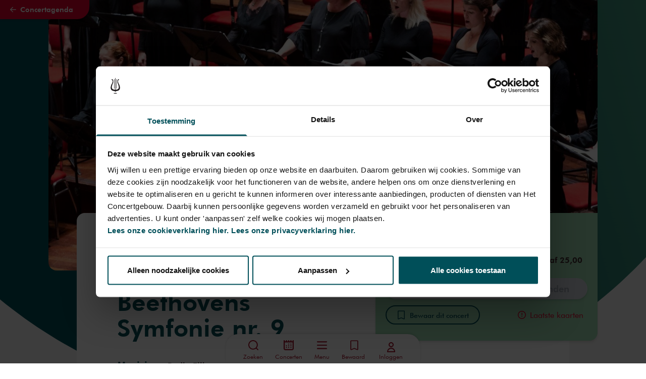

--- FILE ---
content_type: text/html; charset=utf-8
request_url: https://www.concertgebouw.nl/concerten/597324-krzysztof-urba%C5%84ski-en-rfo-in-beethovens-symfonie-nr.-9
body_size: 89224
content:
<!doctype html>
<html data-n-head-ssr lang="nl" data-n-head="%7B%22lang%22:%7B%22ssr%22:%22nl%22%7D%7D">
  <head >
    <meta data-n-head="ssr" charset="utf-8"><meta data-n-head="ssr" name="viewport" content="width=device-width, initial-scale=1"><meta data-n-head="ssr" name="msapplication-TileColor" content="#3e2b2e"><meta data-n-head="ssr" name="theme-color" content="#fff"><meta data-n-head="ssr" name="description" content="De expressieve Krzysztof Urbański staat voor het Radio Filharmonisch Orkest in Beethovens Negende symfonie. Het Groot Omroepkoor brengt het monumentale en triomferende vocale slotdeel."><meta data-n-head="ssr" name="keywords" content=""><meta data-n-head="ssr" name="robots" content=""><meta data-n-head="ssr" name="twitter:card" content="summary_large_image"><meta data-n-head="ssr" name="twitter:url" content="https://www.concertgebouw.nl/concerten/597324-krzysztof-urbanski-en-rfo-in-beethovens-symfonie-nr.-9"><meta data-n-head="ssr" name="twitter:title" content="Krzysztof Urbański en RFO in Beethovens Symfonie nr. 9 - Het Concertgebouw"><meta data-n-head="ssr" name="twitter:description" content="De expressieve Krzysztof Urbański staat voor het Radio Filharmonisch Orkest in Beethovens Negende symfonie. Het Groot Omroepkoor brengt het monumentale en triomferende vocale slotdeel."><meta data-n-head="ssr" name="twitter:image" content="https://d35w1qwxagl33g.cloudfront.net/production/_2238x1076_crop_center-center_none/Groot-Omroepkoor-02-crop.jpeg?stamp=2203110941&amp;tag=2xl"><meta data-n-head="ssr" property="og:url" content="https://www.concertgebouw.nl/concerten/597324-krzysztof-urbanski-en-rfo-in-beethovens-symfonie-nr.-9"><meta data-n-head="ssr" property="og:type" content="website"><meta data-n-head="ssr" property="og:title" content="Krzysztof Urbański en RFO in Beethovens Symfonie nr. 9 - Het Concertgebouw"><meta data-n-head="ssr" property="og:image" content="https://d35w1qwxagl33g.cloudfront.net/production/_2238x1076_crop_center-center_none/Groot-Omroepkoor-02-crop.jpeg?stamp=2203110941&amp;tag=2xl"><meta data-n-head="ssr" property="og:image:width" content="2238"><meta data-n-head="ssr" property="og:image:height" content="1076"><meta data-n-head="ssr" property="og:description" content="De expressieve Krzysztof Urbański staat voor het Radio Filharmonisch Orkest in Beethovens Negende symfonie. Het Groot Omroepkoor brengt het monumentale en triomferende vocale slotdeel."><meta data-n-head="ssr" property="og:site_name" content="Het Concertgebouw"><meta data-n-head="ssr" property="og:locale" content="nl"><title>Krzysztof Urbański en RFO in Beethovens Symfonie nr. 9 - Concertgebouw - Nederlands</title><link data-n-head="ssr" rel="apple-touch-icon" sizes="180x180" href="/favicons/apple-touch-icon.png"><link data-n-head="ssr" rel="apple-mobile-web-app-title" content="Concertgebouw"><link data-n-head="ssr" rel="icon" type="image/png" sizes="32x32" href="/favicons/favicon-32x32.png"><link data-n-head="ssr" rel="icon" type="image/png" sizes="16x16" href="/favicons/favicon-16x16.png"><link data-n-head="ssr" rel="icon" type="image/png" sizes="96x96" href="/favicons/favicon-96x96.png"><link data-n-head="ssr" rel="icon" type="image/svg+xml" href="/favicons/favicon.svg"><link data-n-head="ssr" rel="icon" type="image/x-icon" href="/favicon.ico"><link data-n-head="ssr" rel="manifest" href="/favicons/site.webmanifest"><link data-n-head="ssr" rel="alternate icon" type="image/x-icon" href="/favicon.ico"><link data-n-head="ssr" rel="mask-icon" href="/favicons/safari-pinned-tab.svg" color="#a6192e"><link data-n-head="ssr" rel="home" href="https://www.concertgebouw.nl/"><link data-n-head="ssr" rel="canonical" href="https://www.concertgebouw.nl/concerten/597324-krzysztof-urbanski-en-rfo-in-beethovens-symfonie-nr.-9"><link data-n-head="ssr" rel="alternate" href="https://www.concertgebouw.nl/en/concerts/597324-krzysztof-urbanski-conducts-beethovens-symphony-no.-9" hreflang="x-default"><link data-n-head="ssr" rel="alternate" href="https://www.concertgebouw.nl/concerten/597324-krzysztof-urbanski-en-rfo-in-beethovens-symfonie-nr.-9" hreflang="nl"><link data-n-head="ssr" rel="alternate" href="https://www.concertgebouw.nl/en/concerts/597324-krzysztof-urbanski-conducts-beethovens-symphony-no.-9" hreflang="en"><script data-n-head="ssr" data-hid="gtm-script">if(!window._gtm_init){window._gtm_init=1;(function(w,n,d,m,e,p){w[d]=(w[d]==1||n[d]=='yes'||n[d]==1||n[m]==1||(w[e]&&w[e][p]&&w[e][p]()))?1:0})(window,navigator,'doNotTrack','msDoNotTrack','external','msTrackingProtectionEnabled');(function(w,d,s,l,x,y){w[x]={};w._gtm_inject=function(i){if(w.doNotTrack||w[x][i])return;w[x][i]=1;w[l]=w[l]||[];w[l].push({'gtm.start':new Date().getTime(),event:'gtm.js'});var f=d.getElementsByTagName(s)[0],j=d.createElement(s);j.async=true;j.src='https://www.googletagmanager.com/gtm.js?id='+i;f.parentNode.insertBefore(j,f);};w[y]('GTM-MKJTRLP')})(window,document,'script','dataLayer','_gtm_ids','_gtm_inject')}</script><script data-n-head="nuxt-jsonld" data-hid="nuxt-jsonld-6e43054f" type="application/ld+json">{"@context":"http://schema.org","@type":"MusicEvent","name":"Krzysztof Urbański en RFO in Beethovens Symfonie nr. 9","identifier":{"@type":"PropertyValue","propertyID":"Tix Event Identifier","value":55538},"image":["https://d35w1qwxagl33g.cloudfront.net/production/_2238x1076_crop_center-center_none/Groot-Omroepkoor-02-crop.jpeg?stamp=2203110941&tag=2xl"],"description":"<p>De expressieve Krzysztof Urbański staat voor het Radio Filharmonisch Orkest in Beethovens <em>Negende symfonie</em>. Het Groot Omroepkoor brengt het monumentale en triomferende vocale slotdeel.</p>","startDate":"2022-11-20T11:00:00+01:00","endDate":"2022-11-20T12:00:00+01:00","url":"https://www.concertgebouw.nl/concerten/597324-krzysztof-urbanski-en-rfo-in-beethovens-symfonie-nr.-9","eventAttendanceMode":"https://schema.org/OfflineEventAttendanceMode","location":{"@type":"MusicVenue","name":"Het Concertgebouw","address":"Concertgebouwplein 10, 1071 LN Amsterdam, The Netherlands"},"offers":{"@type":"Offer","url":"https://www.concertgebouw.nl/concerten/597324-krzysztof-urbanski-en-rfo-in-beethovens-symfonie-nr.-9","category":"primary","price":"25.00","priceCurrency":"EUR","validFrom":"2026-01-01T00:00:00","availability":"http://schema.org/InStock"},"performer":[{"@type":"Person","name":"Radio Filharmonisch Orkest"},{"@type":"Person","name":"Groot Omroepkoor"},{"@type":"Person","name":"Krzysztof Urbański"},{"@type":"Person","name":"Simona Šaturová"},{"@type":"Person","name":"Esther Kuiper"},{"@type":"Person","name":"Maximilian Schmitt"},{"@type":"Person","name":"Markus Marquardt"}],"workPerformed":[{"@type":"CreativeWork","name":"Symfonie nr. 9 in d, op. 125"}],"organizer":{"@type":"Organization","name":"AVROTROS en Het Concertgebouw"},"eventStatus":"https://schema.org/EventScheduled"}</script><link rel="preload" href="/_nuxt/74b5f1b.js" as="script"><link rel="preload" href="/_nuxt/b82cbfd.js" as="script"><link rel="preload" href="/_nuxt/ad4c704.js" as="script"><link rel="preload" href="/_nuxt/21bdd9e.js" as="script"><link rel="preload" href="/_nuxt/9d5c1a8.js" as="script"><link rel="preload" href="/_nuxt/8e0ea2d.js" as="script"><link rel="preload" href="/_nuxt/41b8425.js" as="script"><link rel="preload" href="/_nuxt/d4e28ee.js" as="script"><link rel="preload" href="/_nuxt/c47d933.js" as="script"><link rel="preload" href="/_nuxt/6619801.js" as="script"><link rel="preload" href="/_nuxt/3338673.js" as="script"><link rel="preload" href="/_nuxt/46d2ac6.js" as="script"><link rel="preload" href="/_nuxt/bde79d0.js" as="script"><link rel="preload" href="/_nuxt/3a23f51.js" as="script"><link rel="preload" href="/_nuxt/9cb8b77.js" as="script"><link rel="preload" href="/_nuxt/31a9fba.js" as="script"><link rel="preload" href="/_nuxt/85864d1.js" as="script"><link rel="preload" href="/_nuxt/b8cffa4.js" as="script"><link rel="preload" href="/_nuxt/fe1accd.js" as="script"><link rel="preload" href="/_nuxt/12799b4.js" as="script"><style data-vue-ssr-id="15ba7704:0 39402b4a:0 2bd17202:0 7d84de6a:0 372ef649:0 7f1ef9ee:0 662f3709:0 5951f2a9:0 c9d5416e:0 2eac2c0b:0 f07f8c62:0 44be6269:0 360fe05e:0 8cb5a924:0 da616fda:0 7ba72a2e:0 4d2f72ce:0 69894a4c:0 07442e6c:0 e2dce7be:0 020f615e:0 4391060e:0 53d9664a:0 151a935d:0 76be1c48:0 40e8ff56:0 24a6d894:0 3eb3ce7c:0 f4fd4c1e:0 c7a30c98:0 319a83f4:0 aa53af68:0 bfe9ab96:0 ec0bf81c:0 11d1239c:0 58a6fec0:0">/*! tailwindcss v3.4.1 | MIT License | https://tailwindcss.com*/*,:after,:before{border:0 solid #e5e7eb;box-sizing:border-box}:after,:before{--tw-content:""}:host,html{line-height:1.5;-webkit-text-size-adjust:100%;font-family:FuturaTL,Helvetica,Arial,sans-serif;font-feature-settings:normal;font-variation-settings:normal;-moz-tab-size:4;-o-tab-size:4;tab-size:4;-webkit-tap-highlight-color:transparent}body{line-height:inherit;margin:0}hr{border-top-width:1px;color:inherit;height:0}abbr:where([title]){text-decoration:underline;-webkit-text-decoration:underline dotted;text-decoration:underline dotted}h1,h2,h3,h4,h5,h6{font-size:inherit;font-weight:inherit}a{color:inherit;text-decoration:inherit}b,strong{font-weight:bolder}code,kbd,pre,samp{font-family:Azeret Mono,monospace,serif;font-feature-settings:normal;font-size:1em;font-variation-settings:normal}small{font-size:80%}sub,sup{font-size:75%;line-height:0;position:relative;vertical-align:baseline}sub{bottom:-.25em}sup{top:-.5em}table{border-collapse:collapse;border-color:inherit;text-indent:0}button,input,optgroup,select,textarea{color:inherit;font-family:inherit;font-feature-settings:inherit;font-size:100%;font-variation-settings:inherit;font-weight:inherit;line-height:inherit;margin:0;padding:0}button,select{text-transform:none}[type=button],[type=reset],[type=submit],button{-webkit-appearance:button;background-color:transparent;background-image:none}:-moz-focusring{outline:auto}:-moz-ui-invalid{box-shadow:none}progress{vertical-align:baseline}::-webkit-inner-spin-button,::-webkit-outer-spin-button{height:auto}[type=search]{-webkit-appearance:textfield;outline-offset:-2px}::-webkit-search-decoration{-webkit-appearance:none}::-webkit-file-upload-button{-webkit-appearance:button;font:inherit}summary{display:list-item}blockquote,dd,dl,figure,h1,h2,h3,h4,h5,h6,hr,p,pre{margin:0}fieldset{margin:0}fieldset,legend{padding:0}menu,ol,ul{list-style:none;margin:0;padding:0}dialog{padding:0}textarea{resize:vertical}input::-moz-placeholder,textarea::-moz-placeholder{color:#9ca3af;opacity:1}input::placeholder,textarea::placeholder{color:#9ca3af;opacity:1}[role=button],button{cursor:pointer}:disabled{cursor:default}audio,canvas,embed,iframe,img,object,svg,video{display:block;vertical-align:middle}img,video{height:auto;max-width:100%}[hidden]{display:none}@font-face{font-family:"FuturaTL";font-style:normal;font-weight:400;src:url(/_nuxt/fonts/2F59F3_1_0.beec830.woff2) format("woff2"),url(/_nuxt/fonts/2F59F3_1_0.591d1b0.woff) format("woff")}@font-face{font-family:"FuturaTL";font-style:italic;font-weight:400;src:url(/_nuxt/fonts/2F59F3_0_0.90b0308.woff2) format("woff2"),url(/_nuxt/fonts/2F59F3_0_0.e23b736.woff) format("woff")}@font-face{font-family:FuturaTL;font-style:normal;font-weight:500;src:url(/_nuxt/fonts/2F59F3_9_0.1a262dc.woff2) format("woff2"),url(/_nuxt/fonts/2F59F3_9_0.f091a1f.woff) format("woff")}@font-face{font-family:FuturaTL;font-style:italic;font-weight:500;src:url(/_nuxt/fonts/2F59F3_8_0.5a52ff3.woff2) format("woff2"),url(/_nuxt/fonts/2F59F3_8_0.be3e852.woff) format("woff")}@font-face{font-family:FuturaTL;font-style:normal;font-weight:600;src:url(/_nuxt/fonts/2F59F3_3_0.f54bd75.woff2) format("woff2"),url(/_nuxt/fonts/2F59F3_3_0.724accc.woff) format("woff")}@font-face{font-family:FuturaTL;font-style:italic;font-weight:600;src:url(/_nuxt/fonts/2F59F3_2_0.f8f32ca.woff2) format("woff2"),url(/_nuxt/fonts/2F59F3_2_0.3bf4181.woff) format("woff")}@font-face{font-family:FuturaTL;font-style:normal;font-weight:700;src:url(/_nuxt/fonts/2F59F3_6_0.c44ac31.woff2) format("woff2"),url(/_nuxt/fonts/2F59F3_6_0.d23f2b5.woff) format("woff")}@font-face{font-family:FuturaTL;font-style:italic;font-weight:700;src:url(/_nuxt/fonts/2F59F3_7_0.f73a344.woff2) format("woff2"),url(/_nuxt/fonts/2F59F3_7_0.9db6c3f.woff) format("woff")}@font-face{font-family:"Azeret Mono";font-style:normal;font-weight:600;src:local(""),url(/_nuxt/fonts/azeret-mono-v1-latin-600.2e39eec.woff2) format("woff2"),url(/_nuxt/fonts/azeret-mono-v1-latin-600.abe977a.woff) format("woff")}html{scroll-behavior:smooth;scroll-padding-top:5rem}*,:after,:before{--tw-border-spacing-x:0;--tw-border-spacing-y:0;--tw-translate-x:0;--tw-translate-y:0;--tw-rotate:0;--tw-skew-x:0;--tw-skew-y:0;--tw-scale-x:1;--tw-scale-y:1;--tw-pan-x: ;--tw-pan-y: ;--tw-pinch-zoom: ;--tw-scroll-snap-strictness:proximity;--tw-gradient-from-position: ;--tw-gradient-via-position: ;--tw-gradient-to-position: ;--tw-ordinal: ;--tw-slashed-zero: ;--tw-numeric-figure: ;--tw-numeric-spacing: ;--tw-numeric-fraction: ;--tw-ring-inset: ;--tw-ring-offset-width:0px;--tw-ring-offset-color:#fff;--tw-ring-color:rgba(59,130,246,.5);--tw-ring-offset-shadow:0 0 transparent;--tw-ring-shadow:0 0 transparent;--tw-shadow:0 0 transparent;--tw-shadow-colored:0 0 transparent;--tw-blur: ;--tw-brightness: ;--tw-contrast: ;--tw-grayscale: ;--tw-hue-rotate: ;--tw-invert: ;--tw-saturate: ;--tw-sepia: ;--tw-drop-shadow: ;--tw-backdrop-blur: ;--tw-backdrop-brightness: ;--tw-backdrop-contrast: ;--tw-backdrop-grayscale: ;--tw-backdrop-hue-rotate: ;--tw-backdrop-invert: ;--tw-backdrop-opacity: ;--tw-backdrop-saturate: ;--tw-backdrop-sepia: }::backdrop{--tw-border-spacing-x:0;--tw-border-spacing-y:0;--tw-translate-x:0;--tw-translate-y:0;--tw-rotate:0;--tw-skew-x:0;--tw-skew-y:0;--tw-scale-x:1;--tw-scale-y:1;--tw-pan-x: ;--tw-pan-y: ;--tw-pinch-zoom: ;--tw-scroll-snap-strictness:proximity;--tw-gradient-from-position: ;--tw-gradient-via-position: ;--tw-gradient-to-position: ;--tw-ordinal: ;--tw-slashed-zero: ;--tw-numeric-figure: ;--tw-numeric-spacing: ;--tw-numeric-fraction: ;--tw-ring-inset: ;--tw-ring-offset-width:0px;--tw-ring-offset-color:#fff;--tw-ring-color:rgba(59,130,246,.5);--tw-ring-offset-shadow:0 0 transparent;--tw-ring-shadow:0 0 transparent;--tw-shadow:0 0 transparent;--tw-shadow-colored:0 0 transparent;--tw-blur: ;--tw-brightness: ;--tw-contrast: ;--tw-grayscale: ;--tw-hue-rotate: ;--tw-invert: ;--tw-saturate: ;--tw-sepia: ;--tw-drop-shadow: ;--tw-backdrop-blur: ;--tw-backdrop-brightness: ;--tw-backdrop-contrast: ;--tw-backdrop-grayscale: ;--tw-backdrop-hue-rotate: ;--tw-backdrop-invert: ;--tw-backdrop-opacity: ;--tw-backdrop-saturate: ;--tw-backdrop-sepia: }.container{width:100%}@media (min-width:640px){.container{max-width:640px}}@media (min-width:768px){.container{max-width:768px}}@media (min-width:1024px){.container{max-width:1024px}}@media (min-width:1280px){.container{max-width:1280px}}@media (min-width:1750px){.container{max-width:1750px}}.aspect-h-9{--tw-aspect-h:9}.aspect-w-16{padding-bottom:calc(var(--tw-aspect-h)/var(--tw-aspect-w)*100%);position:relative;--tw-aspect-w:16}.aspect-w-16>*{bottom:0;height:100%;left:0;position:absolute;right:0;top:0;width:100%}.prose{color:var(--tw-prose-body);max-width:65ch}.prose :where(p):not(:where([class~=not-prose],[class~=not-prose] *)){margin-bottom:1.25em;margin-top:1.25em}.prose :where([class~=lead]):not(:where([class~=not-prose],[class~=not-prose] *)){color:var(--tw-prose-lead);font-size:1.25em;line-height:1.6;margin-bottom:1.2em;margin-top:1.2em}.prose :where(a):not(:where([class~=not-prose],[class~=not-prose] *)){color:var(--tw-prose-links);font-weight:500;-webkit-text-decoration:underline;text-decoration:underline}.prose :where(strong):not(:where([class~=not-prose],[class~=not-prose] *)){color:var(--tw-prose-bold);font-weight:600}.prose :where(a strong):not(:where([class~=not-prose],[class~=not-prose] *)){color:inherit}.prose :where(blockquote strong):not(:where([class~=not-prose],[class~=not-prose] *)){color:inherit}.prose :where(thead th strong):not(:where([class~=not-prose],[class~=not-prose] *)){color:inherit}.prose :where(ol):not(:where([class~=not-prose],[class~=not-prose] *)){list-style-type:decimal;margin-bottom:1.25em;margin-top:1.25em;padding-left:1.625em}.prose :where(ol[type=A]):not(:where([class~=not-prose],[class~=not-prose] *)){list-style-type:upper-alpha}.prose :where(ol[type=a]):not(:where([class~=not-prose],[class~=not-prose] *)){list-style-type:lower-alpha}.prose :where(ol[type=A s]):not(:where([class~=not-prose],[class~=not-prose] *)){list-style-type:upper-alpha}.prose :where(ol[type=a s]):not(:where([class~=not-prose],[class~=not-prose] *)){list-style-type:lower-alpha}.prose :where(ol[type=I]):not(:where([class~=not-prose],[class~=not-prose] *)){list-style-type:upper-roman}.prose :where(ol[type=i]):not(:where([class~=not-prose],[class~=not-prose] *)){list-style-type:lower-roman}.prose :where(ol[type=I s]):not(:where([class~=not-prose],[class~=not-prose] *)){list-style-type:upper-roman}.prose :where(ol[type=i s]):not(:where([class~=not-prose],[class~=not-prose] *)){list-style-type:lower-roman}.prose :where(ol[type="1"]):not(:where([class~=not-prose],[class~=not-prose] *)){list-style-type:decimal}.prose :where(ul):not(:where([class~=not-prose],[class~=not-prose] *)){list-style-type:disc;margin-bottom:1.25em;margin-top:1.25em;padding-left:1.625em}.prose :where(ol>li):not(:where([class~=not-prose],[class~=not-prose] *))::marker{color:var(--tw-prose-counters);font-weight:400}.prose :where(ul>li):not(:where([class~=not-prose],[class~=not-prose] *))::marker{color:var(--tw-prose-bullets)}.prose :where(dt):not(:where([class~=not-prose],[class~=not-prose] *)){color:var(--tw-prose-headings);font-weight:600;margin-top:1.25em}.prose :where(hr):not(:where([class~=not-prose],[class~=not-prose] *)){border-color:var(--tw-prose-hr);border-top-width:1px;margin-bottom:3em;margin-top:3em}.prose :where(blockquote):not(:where([class~=not-prose],[class~=not-prose] *)){border-left-color:var(--tw-prose-quote-borders);border-left-width:.25rem;color:var(--tw-prose-quotes);font-style:italic;font-weight:500;margin-bottom:1.6em;margin-top:1.6em;padding-left:1em;quotes:"\201C""\201D""\2018""\2019"}.prose :where(blockquote p:first-of-type):not(:where([class~=not-prose],[class~=not-prose] *)):before{content:open-quote}.prose :where(blockquote p:last-of-type):not(:where([class~=not-prose],[class~=not-prose] *)):after{content:close-quote}.prose :where(h1):not(:where([class~=not-prose],[class~=not-prose] *)){color:var(--tw-prose-headings);font-size:2.25em;font-weight:800;line-height:1.1111111;margin-bottom:.8888889em;margin-top:0}.prose :where(h1 strong):not(:where([class~=not-prose],[class~=not-prose] *)){color:inherit;font-weight:900}.prose :where(h2):not(:where([class~=not-prose],[class~=not-prose] *)){color:var(--tw-prose-headings);font-size:1.5em;font-weight:700;line-height:1.3333333;margin-bottom:1em;margin-top:2em}.prose :where(h2 strong):not(:where([class~=not-prose],[class~=not-prose] *)){color:inherit;font-weight:800}.prose :where(h3):not(:where([class~=not-prose],[class~=not-prose] *)){color:var(--tw-prose-headings);font-size:1.25em;font-weight:600;line-height:1.6;margin-bottom:.6em;margin-top:1.6em}.prose :where(h3 strong):not(:where([class~=not-prose],[class~=not-prose] *)){color:inherit;font-weight:700}.prose :where(h4):not(:where([class~=not-prose],[class~=not-prose] *)){color:var(--tw-prose-headings);font-weight:600;line-height:1.5;margin-bottom:.5em;margin-top:1.5em}.prose :where(h4 strong):not(:where([class~=not-prose],[class~=not-prose] *)){color:inherit;font-weight:700}.prose :where(img):not(:where([class~=not-prose],[class~=not-prose] *)){margin-bottom:2em;margin-top:2em}.prose :where(picture):not(:where([class~=not-prose],[class~=not-prose] *)){display:block;margin-bottom:2em;margin-top:2em}.prose :where(kbd):not(:where([class~=not-prose],[class~=not-prose] *)){border-radius:.3125rem;box-shadow:0 0 0 1px rgb(var(--tw-prose-kbd-shadows)/10%),0 3px 0 rgb(var(--tw-prose-kbd-shadows)/10%);color:var(--tw-prose-kbd);font-family:inherit;font-size:.875em;font-weight:500;padding:.1875em .375em}.prose :where(code):not(:where([class~=not-prose],[class~=not-prose] *)){color:var(--tw-prose-code);font-size:.875em;font-weight:600}.prose :where(code):not(:where([class~=not-prose],[class~=not-prose] *)):before{content:"`"}.prose :where(code):not(:where([class~=not-prose],[class~=not-prose] *)):after{content:"`"}.prose :where(a code):not(:where([class~=not-prose],[class~=not-prose] *)){color:inherit}.prose :where(h1 code):not(:where([class~=not-prose],[class~=not-prose] *)){color:inherit}.prose :where(h2 code):not(:where([class~=not-prose],[class~=not-prose] *)){color:inherit;font-size:.875em}.prose :where(h3 code):not(:where([class~=not-prose],[class~=not-prose] *)){color:inherit;font-size:.9em}.prose :where(h4 code):not(:where([class~=not-prose],[class~=not-prose] *)){color:inherit}.prose :where(blockquote code):not(:where([class~=not-prose],[class~=not-prose] *)){color:inherit}.prose :where(thead th code):not(:where([class~=not-prose],[class~=not-prose] *)){color:inherit}.prose :where(pre):not(:where([class~=not-prose],[class~=not-prose] *)){background-color:var(--tw-prose-pre-bg);border-radius:.375rem;color:var(--tw-prose-pre-code);font-size:.875em;font-weight:400;line-height:1.7142857;margin-bottom:1.7142857em;margin-top:1.7142857em;overflow-x:auto;padding:.8571429em 1.1428571em}.prose :where(pre code):not(:where([class~=not-prose],[class~=not-prose] *)){background-color:transparent;border-radius:0;border-width:0;color:inherit;font-family:inherit;font-size:inherit;font-weight:inherit;line-height:inherit;padding:0}.prose :where(pre code):not(:where([class~=not-prose],[class~=not-prose] *)):before{content:none}.prose :where(pre code):not(:where([class~=not-prose],[class~=not-prose] *)):after{content:none}.prose :where(table):not(:where([class~=not-prose],[class~=not-prose] *)){font-size:.875em;line-height:1.7142857;margin-bottom:2em;margin-top:2em;table-layout:auto;text-align:left;width:100%}.prose :where(thead):not(:where([class~=not-prose],[class~=not-prose] *)){border-bottom-color:var(--tw-prose-th-borders);border-bottom-width:1px}.prose :where(thead th):not(:where([class~=not-prose],[class~=not-prose] *)){color:var(--tw-prose-headings);font-weight:600;padding-bottom:.5714286em;padding-left:.5714286em;padding-right:.5714286em;vertical-align:bottom}.prose :where(tbody tr):not(:where([class~=not-prose],[class~=not-prose] *)){border-bottom-color:var(--tw-prose-td-borders);border-bottom-width:1px}.prose :where(tbody tr:last-child):not(:where([class~=not-prose],[class~=not-prose] *)){border-bottom-width:0}.prose :where(tbody td):not(:where([class~=not-prose],[class~=not-prose] *)){vertical-align:baseline}.prose :where(tfoot):not(:where([class~=not-prose],[class~=not-prose] *)){border-top-color:var(--tw-prose-th-borders);border-top-width:1px}.prose :where(tfoot td):not(:where([class~=not-prose],[class~=not-prose] *)){vertical-align:top}.prose :where(figure>*):not(:where([class~=not-prose],[class~=not-prose] *)){margin-bottom:0;margin-top:0}.prose :where(figcaption):not(:where([class~=not-prose],[class~=not-prose] *)){color:var(--tw-prose-captions);font-size:.875em;line-height:1.4285714;margin-top:.8571429em}.prose{--tw-prose-body:#374151;--tw-prose-headings:#111827;--tw-prose-lead:#4b5563;--tw-prose-links:#111827;--tw-prose-bold:#111827;--tw-prose-counters:#6b7280;--tw-prose-bullets:#d1d5db;--tw-prose-hr:#e5e7eb;--tw-prose-quotes:#111827;--tw-prose-quote-borders:#e5e7eb;--tw-prose-captions:#6b7280;--tw-prose-kbd:#111827;--tw-prose-kbd-shadows:17 24 39;--tw-prose-code:#111827;--tw-prose-pre-code:#e5e7eb;--tw-prose-pre-bg:#1f2937;--tw-prose-th-borders:#d1d5db;--tw-prose-td-borders:#e5e7eb;--tw-prose-invert-body:#d1d5db;--tw-prose-invert-headings:#fff;--tw-prose-invert-lead:#9ca3af;--tw-prose-invert-links:#fff;--tw-prose-invert-bold:#fff;--tw-prose-invert-counters:#9ca3af;--tw-prose-invert-bullets:#4b5563;--tw-prose-invert-hr:#374151;--tw-prose-invert-quotes:#f3f4f6;--tw-prose-invert-quote-borders:#374151;--tw-prose-invert-captions:#9ca3af;--tw-prose-invert-kbd:#fff;--tw-prose-invert-kbd-shadows:255 255 255;--tw-prose-invert-code:#fff;--tw-prose-invert-pre-code:#d1d5db;--tw-prose-invert-pre-bg:rgba(0,0,0,.5);--tw-prose-invert-th-borders:#4b5563;--tw-prose-invert-td-borders:#374151;font-size:1rem;line-height:1.75}.prose :where(picture>img):not(:where([class~=not-prose],[class~=not-prose] *)){margin-bottom:0;margin-top:0}.prose :where(video):not(:where([class~=not-prose],[class~=not-prose] *)){margin-bottom:2em;margin-top:2em}.prose :where(li):not(:where([class~=not-prose],[class~=not-prose] *)){margin-bottom:.5em;margin-top:.5em}.prose :where(ol>li):not(:where([class~=not-prose],[class~=not-prose] *)){padding-left:.375em}.prose :where(ul>li):not(:where([class~=not-prose],[class~=not-prose] *)){padding-left:.375em}.prose :where(.prose>ul>li p):not(:where([class~=not-prose],[class~=not-prose] *)){margin-bottom:.75em;margin-top:.75em}.prose :where(.prose>ul>li>:first-child):not(:where([class~=not-prose],[class~=not-prose] *)){margin-top:1.25em}.prose :where(.prose>ul>li>:last-child):not(:where([class~=not-prose],[class~=not-prose] *)){margin-bottom:1.25em}.prose :where(.prose>ol>li>:first-child):not(:where([class~=not-prose],[class~=not-prose] *)){margin-top:1.25em}.prose :where(.prose>ol>li>:last-child):not(:where([class~=not-prose],[class~=not-prose] *)){margin-bottom:1.25em}.prose :where(ul ul,ul ol,ol ul,ol ol):not(:where([class~=not-prose],[class~=not-prose] *)){margin-bottom:.75em;margin-top:.75em}.prose :where(dl):not(:where([class~=not-prose],[class~=not-prose] *)){margin-bottom:1.25em;margin-top:1.25em}.prose :where(dd):not(:where([class~=not-prose],[class~=not-prose] *)){margin-top:.5em;padding-left:1.625em}.prose :where(hr+*):not(:where([class~=not-prose],[class~=not-prose] *)){margin-top:0}.prose :where(h2+*):not(:where([class~=not-prose],[class~=not-prose] *)){margin-top:0}.prose :where(h3+*):not(:where([class~=not-prose],[class~=not-prose] *)){margin-top:0}.prose :where(h4+*):not(:where([class~=not-prose],[class~=not-prose] *)){margin-top:0}.prose :where(thead th:first-child):not(:where([class~=not-prose],[class~=not-prose] *)){padding-left:0}.prose :where(thead th:last-child):not(:where([class~=not-prose],[class~=not-prose] *)){padding-right:0}.prose :where(tbody td,tfoot td):not(:where([class~=not-prose],[class~=not-prose] *)){padding:.5714286em}.prose :where(tbody td:first-child,tfoot td:first-child):not(:where([class~=not-prose],[class~=not-prose] *)){padding-left:0}.prose :where(tbody td:last-child,tfoot td:last-child):not(:where([class~=not-prose],[class~=not-prose] *)){padding-right:0}.prose :where(figure):not(:where([class~=not-prose],[class~=not-prose] *)){margin-bottom:2em;margin-top:2em}.prose :where(.prose>:first-child):not(:where([class~=not-prose],[class~=not-prose] *)){margin-top:0}.prose :where(.prose>:last-child):not(:where([class~=not-prose],[class~=not-prose] *)){margin-bottom:0}.pointer-events-none{pointer-events:none}.pointer-events-auto{pointer-events:auto}.visible{visibility:visible}.invisible{visibility:hidden}.fixed{position:fixed}.absolute{position:absolute}.relative{position:relative}.sticky{position:sticky}.inset-0{bottom:0;left:0;right:0;top:0}.-top-6{top:-1.5rem}.bottom-0{bottom:0}.bottom-\[-3px\]{bottom:-3px}.left-0{left:0}.left-1\/2,.left-2\/4{left:50%}.left-4{left:1rem}.left-80{left:20rem}.right-0{right:0}.right-4{right:1rem}.right-\[-3px\]{right:-3px}.right-\[36px\]{right:36px}.right-auto{right:auto}.top-0{top:0}.top-1{top:.25rem}.top-1\/2{top:50%}.top-11{top:2.75rem}.top-20{top:5rem}.top-4{top:1rem}.top-\[-4rem\]{top:-4rem}.top-\[136px\]{top:136px}.top-\[45\%\]{top:45%}.top-auto{top:auto}.z-0{z-index:0}.z-10{z-index:10}.z-20{z-index:20}.z-30{z-index:30}.z-40{z-index:40}.z-50{z-index:50}.z-\[1\]{z-index:1}.z-\[999\]{z-index:999}.order-1{order:1}.order-2{order:2}.order-3{order:3}.order-4{order:4}.order-5{order:5}.col-span-1{grid-column:span 1/span 1}.col-span-10{grid-column:span 10/span 10}.col-span-12{grid-column:span 12/span 12}.col-span-2{grid-column:span 2/span 2}.col-span-4{grid-column:span 4/span 4}.col-span-5{grid-column:span 5/span 5}.col-span-6{grid-column:span 6/span 6}.col-span-8{grid-column:span 8/span 8}.col-span-full{grid-column:1/-1}.col-start-1{grid-column-start:1}.col-start-12{grid-column-start:12}.col-start-2{grid-column-start:2}.col-start-3{grid-column-start:3}.col-end-11{grid-column-end:11}.col-end-12{grid-column-end:12}.\!row-span-2{grid-row:span 2/span 2!important}.row-span-1{grid-row:span 1/span 1}.row-span-full{grid-row:1/-1}.row-start-1{grid-row-start:1}.row-start-2{grid-row-start:2}.row-start-3{grid-row-start:3}.row-start-4{grid-row-start:4}.row-start-5{grid-row-start:5}.row-start-6{grid-row-start:6}.row-start-7{grid-row-start:7}.row-end-2{grid-row-end:2}.row-end-3{grid-row-end:3}.row-end-4{grid-row-end:4}.row-end-6{grid-row-end:6}.row-end-8{grid-row-end:8}.float-right{float:right}.float-left{float:left}.\!m-0{margin:0!important}.m-2{margin:.5rem}.m-6{margin:1.5rem}.m-8{margin:2rem}.m-auto{margin:auto}.-mx-4{margin-left:-1rem;margin-right:-1rem}.mx-0{margin-left:0;margin-right:0}.mx-2{margin-left:.5rem;margin-right:.5rem}.mx-3{margin-left:.75rem;margin-right:.75rem}.mx-4{margin-left:1rem;margin-right:1rem}.mx-6{margin-left:1.5rem;margin-right:1.5rem}.mx-auto{margin-left:auto;margin-right:auto}.my-1{margin-bottom:.25rem;margin-top:.25rem}.my-2{margin-bottom:.5rem;margin-top:.5rem}.my-3{margin-bottom:.75rem;margin-top:.75rem}.my-4{margin-bottom:1rem;margin-top:1rem}.my-5{margin-bottom:1.25rem;margin-top:1.25rem}.my-6{margin-bottom:1.5rem;margin-top:1.5rem}.my-8{margin-bottom:2rem;margin-top:2rem}.-mb-12{margin-bottom:-3rem}.-mb-2{margin-bottom:-.5rem}.-mb-4{margin-bottom:-1rem}.-mr-3{margin-right:-.75rem}.-mr-4{margin-right:-1rem}.-mt-2{margin-top:-.5rem}.-mt-4{margin-top:-1rem}.mb-0{margin-bottom:0}.mb-1{margin-bottom:.25rem}.mb-10{margin-bottom:2.5rem}.mb-12{margin-bottom:3rem}.mb-16{margin-bottom:4rem}.mb-2{margin-bottom:.5rem}.mb-20{margin-bottom:5rem}.mb-3{margin-bottom:.75rem}.mb-32{margin-bottom:8rem}.mb-4{margin-bottom:1rem}.mb-5{margin-bottom:1.25rem}.mb-6{margin-bottom:1.5rem}.mb-8{margin-bottom:2rem}.ml-1{margin-left:.25rem}.ml-10{margin-left:2.5rem}.ml-2{margin-left:.5rem}.ml-3{margin-left:.75rem}.ml-4{margin-left:1rem}.ml-5{margin-left:1.25rem}.ml-8{margin-left:2rem}.ml-auto{margin-left:auto}.mr-1{margin-right:.25rem}.mr-10{margin-right:2.5rem}.mr-12{margin-right:3rem}.mr-16{margin-right:4rem}.mr-2{margin-right:.5rem}.mr-3{margin-right:.75rem}.mr-4{margin-right:1rem}.mr-5{margin-right:1.25rem}.mr-6{margin-right:1.5rem}.mr-8{margin-right:2rem}.mr-\[1\.4rem\]{margin-right:1.4rem}.mr-auto{margin-right:auto}.mt-0{margin-top:0}.mt-1{margin-top:.25rem}.mt-1\.5{margin-top:.375rem}.mt-10{margin-top:2.5rem}.mt-12{margin-top:3rem}.mt-14{margin-top:3.5rem}.mt-2{margin-top:.5rem}.mt-20{margin-top:5rem}.mt-3{margin-top:.75rem}.mt-4{margin-top:1rem}.mt-5{margin-top:1.25rem}.mt-6{margin-top:1.5rem}.mt-8{margin-top:2rem}.mt-auto{margin-top:auto}.block{display:block}.inline-block{display:inline-block}.inline{display:inline}.flex{display:flex}.inline-flex{display:inline-flex}.table{display:table}.table-cell{display:table-cell}.grid{display:grid}.hidden{display:none}.aspect-16\/9{aspect-ratio:16/9}.aspect-\[4\/5\]{aspect-ratio:4/5}.h-0{height:0}.h-1{height:.25rem}.h-10{height:2.5rem}.h-12{height:3rem}.h-14{height:3.5rem}.h-16{height:4rem}.h-2{height:.5rem}.h-20{height:5rem}.h-24{height:6rem}.h-3{height:.75rem}.h-3\.5{height:.875rem}.h-4{height:1rem}.h-5{height:1.25rem}.h-6{height:1.5rem}.h-7{height:1.75rem}.h-8{height:2rem}.h-9{height:2.25rem}.h-\[0\.5rem\]{height:.5rem}.h-\[100vh\]{height:100vh}.h-\[18px\]{height:18px}.h-\[39px\]{height:39px}.h-\[41\.9vw\]{height:41.9vw}.h-\[46px\]{height:46px}.h-\[48px\]{height:48px}.h-\[504px\]{height:504px}.h-\[50px\]{height:50px}.h-\[74px\]{height:74px}.h-\[77px\]{height:77px}.h-\[calc\(100vh-136px\)\]{height:calc(100vh - 136px)}.h-\[calc\(100vh-58px\)\]{height:calc(100vh - 58px)}.h-\[calc\(50\%-30px\)\]{height:calc(50% - 30px)}.h-auto{height:auto}.h-full{height:100%}.h-screen{height:100vh}.max-h-8{max-height:2rem}.max-h-\[calc\(100vh\*0\.8\)\]{max-height:80vh}.min-h-12{min-height:3rem}.min-h-14{min-height:3.5rem}.min-h-20{min-height:5rem}.min-h-40{min-height:10rem}.min-h-\[calc\(100vh-67px\)\]{min-height:calc(100vh - 67px)}.\!w-1\/5{width:20%!important}.w-10{width:2.5rem}.w-12{width:3rem}.w-14{width:3.5rem}.w-16{width:4rem}.w-2{width:.5rem}.w-2\/12{width:16.666667%}.w-2\/3{width:66.666667%}.w-20{width:5rem}.w-24{width:6rem}.w-3{width:.75rem}.w-3\.5{width:.875rem}.w-3\/4{width:75%}.w-3\/5{width:60%}.w-32{width:8rem}.w-4{width:1rem}.w-48{width:12rem}.w-5{width:1.25rem}.w-6{width:1.5rem}.w-72{width:18rem}.w-8{width:2rem}.w-96{width:24rem}.w-\[150px\]{width:150px}.w-\[18px\]{width:18px}.w-\[25\%\]{width:25%}.w-\[283px\]{width:283px}.w-\[40px\]{width:40px}.w-\[46px\]{width:46px}.w-\[50px\]{width:50px}.w-\[74px\]{width:74px}.w-\[77px\]{width:77px}.w-\[90\%\]{width:90%}.w-\[90px\]{width:90px}.w-\[var\(--th-width\)\]{width:var(--th-width)}.w-fit{width:-moz-fit-content;width:fit-content}.w-full{width:100%}.w-max{width:-moz-max-content;width:max-content}.w-screen{width:100vw}.max-w-3\/4{max-width:75%}.max-w-4xl{max-width:56rem}.max-w-\[180px\]{max-width:180px}.max-w-\[730px\]{max-width:730px}.max-w-\[80\%\]{max-width:80%}.max-w-none{max-width:none}.max-w-xs{max-width:20rem}.flex-1{flex:1 1 0%}.flex-auto{flex:1 1 auto}.shrink{flex-shrink:1}.shrink-0{flex-shrink:0}.flex-grow,.grow{flex-grow:1}.basis-0{flex-basis:0px}.basis-1\/4{flex-basis:25%}.basis-full{flex-basis:100%}.origin-center{transform-origin:center}.-translate-x-1\/2{--tw-translate-x:-50%;transform:translate(-50%,var(--tw-translate-y)) rotate(var(--tw-rotate)) skewX(var(--tw-skew-x)) skewY(var(--tw-skew-y)) scaleX(var(--tw-scale-x)) scaleY(var(--tw-scale-y));transform:translate(var(--tw-translate-x),var(--tw-translate-y)) rotate(var(--tw-rotate)) skewX(var(--tw-skew-x)) skewY(var(--tw-skew-y)) scaleX(var(--tw-scale-x)) scaleY(var(--tw-scale-y))}.-translate-y-1\/2{--tw-translate-y:-50%;transform:translate(var(--tw-translate-x),-50%) rotate(var(--tw-rotate)) skewX(var(--tw-skew-x)) skewY(var(--tw-skew-y)) scaleX(var(--tw-scale-x)) scaleY(var(--tw-scale-y));transform:translate(var(--tw-translate-x),var(--tw-translate-y)) rotate(var(--tw-rotate)) skewX(var(--tw-skew-x)) skewY(var(--tw-skew-y)) scaleX(var(--tw-scale-x)) scaleY(var(--tw-scale-y))}.translate-x-\[-50\%\]{--tw-translate-x:-50%;transform:translate(-50%,var(--tw-translate-y)) rotate(var(--tw-rotate)) skewX(var(--tw-skew-x)) skewY(var(--tw-skew-y)) scaleX(var(--tw-scale-x)) scaleY(var(--tw-scale-y));transform:translate(var(--tw-translate-x),var(--tw-translate-y)) rotate(var(--tw-rotate)) skewX(var(--tw-skew-x)) skewY(var(--tw-skew-y)) scaleX(var(--tw-scale-x)) scaleY(var(--tw-scale-y))}.translate-y-1{--tw-translate-y:0.25rem;transform:translate(var(--tw-translate-x),.25rem) rotate(var(--tw-rotate)) skewX(var(--tw-skew-x)) skewY(var(--tw-skew-y)) scaleX(var(--tw-scale-x)) scaleY(var(--tw-scale-y));transform:translate(var(--tw-translate-x),var(--tw-translate-y)) rotate(var(--tw-rotate)) skewX(var(--tw-skew-x)) skewY(var(--tw-skew-y)) scaleX(var(--tw-scale-x)) scaleY(var(--tw-scale-y))}.rotate-180{--tw-rotate:180deg;transform:translate(var(--tw-translate-x),var(--tw-translate-y)) rotate(180deg) skewX(var(--tw-skew-x)) skewY(var(--tw-skew-y)) scaleX(var(--tw-scale-x)) scaleY(var(--tw-scale-y));transform:translate(var(--tw-translate-x),var(--tw-translate-y)) rotate(var(--tw-rotate)) skewX(var(--tw-skew-x)) skewY(var(--tw-skew-y)) scaleX(var(--tw-scale-x)) scaleY(var(--tw-scale-y))}.scale-110{--tw-scale-x:1.1;--tw-scale-y:1.1;transform:translate(var(--tw-translate-x),var(--tw-translate-y)) rotate(var(--tw-rotate)) skewX(var(--tw-skew-x)) skewY(var(--tw-skew-y)) scaleX(1.1) scaleY(1.1);transform:translate(var(--tw-translate-x),var(--tw-translate-y)) rotate(var(--tw-rotate)) skewX(var(--tw-skew-x)) skewY(var(--tw-skew-y)) scaleX(var(--tw-scale-x)) scaleY(var(--tw-scale-y))}.scale-95{--tw-scale-x:.95;--tw-scale-y:.95;transform:translate(var(--tw-translate-x),var(--tw-translate-y)) rotate(var(--tw-rotate)) skewX(var(--tw-skew-x)) skewY(var(--tw-skew-y)) scaleX(.95) scaleY(.95)}.scale-95,.transform{transform:translate(var(--tw-translate-x),var(--tw-translate-y)) rotate(var(--tw-rotate)) skewX(var(--tw-skew-x)) skewY(var(--tw-skew-y)) scaleX(var(--tw-scale-x)) scaleY(var(--tw-scale-y))}.cursor-default{cursor:default}.cursor-pointer{cursor:pointer}.select-none{-webkit-user-select:none;-moz-user-select:none;user-select:none}.resize{resize:both}.list-inside{list-style-position:inside}.list-none{list-style-type:none}.columns-2{-moz-columns:2;column-count:2}.grid-cols-1{grid-template-columns:repeat(1,minmax(0,1fr))}.grid-cols-12{grid-template-columns:repeat(12,minmax(0,1fr))}.grid-cols-2{grid-template-columns:repeat(2,minmax(0,1fr))}.grid-cols-3{grid-template-columns:repeat(3,minmax(0,1fr))}.grid-cols-4{grid-template-columns:repeat(4,minmax(0,1fr))}.grid-cols-5{grid-template-columns:repeat(5,minmax(0,1fr))}.grid-cols-6{grid-template-columns:repeat(6,minmax(0,1fr))}.flex-row{flex-direction:row}.flex-col{flex-direction:column}.flex-wrap{flex-wrap:wrap}.flex-nowrap{flex-wrap:nowrap}.content-center{align-content:center}.content-end{align-content:flex-end}.items-start{align-items:flex-start}.items-end{align-items:flex-end}.items-center{align-items:center}.items-stretch{align-items:stretch}.justify-start{justify-content:flex-start}.justify-end{justify-content:flex-end}.justify-center{justify-content:center}.justify-between{justify-content:space-between}.justify-items-center{justify-items:center}.gap-0{gap:0}.gap-1{gap:.25rem}.gap-10{gap:2.5rem}.gap-2{gap:.5rem}.gap-3{gap:.75rem}.gap-4{gap:1rem}.gap-5{gap:1.25rem}.gap-6{gap:1.5rem}.gap-8{gap:2rem}.gap-\[10px\]{gap:10px}.gap-x-0{-moz-column-gap:0;column-gap:0}.gap-x-1{-moz-column-gap:.25rem;column-gap:.25rem}.gap-x-16{-moz-column-gap:4rem;column-gap:4rem}.gap-x-2{-moz-column-gap:.5rem;column-gap:.5rem}.gap-x-4{-moz-column-gap:1rem;column-gap:1rem}.gap-x-6{-moz-column-gap:1.5rem;column-gap:1.5rem}.gap-x-8{-moz-column-gap:2rem;column-gap:2rem}.gap-y-10{row-gap:2.5rem}.gap-y-16{row-gap:4rem}.gap-y-3{row-gap:.75rem}.gap-y-4{row-gap:1rem}.gap-y-6{row-gap:1.5rem}.gap-y-8{row-gap:2rem}.self-end{align-self:flex-end}.self-center{align-self:center}.self-stretch{align-self:stretch}.overflow-auto{overflow:auto}.overflow-hidden{overflow:hidden}.overflow-scroll{overflow:scroll}.overflow-y-auto{overflow-y:auto}.overflow-x-hidden{overflow-x:hidden}.overflow-y-scroll{overflow-y:scroll}.truncate{overflow:hidden;text-overflow:ellipsis;white-space:nowrap}.rounded{border-radius:.25rem}.rounded-2xl{border-radius:1rem}.rounded-3xl{border-radius:1.5rem}.rounded-\[1\.6rem\]{border-radius:1.6rem}.rounded-\[20px\]{border-radius:20px}.rounded-full{border-radius:9999px}.rounded-lg{border-radius:.5rem}.rounded-md{border-radius:.375rem}.rounded-none{border-radius:0}.rounded-xl{border-radius:.75rem}.rounded-b-2xl{border-bottom-left-radius:1rem;border-bottom-right-radius:1rem}.rounded-b-3xl{border-bottom-left-radius:1.5rem;border-bottom-right-radius:1.5rem}.rounded-l-none{border-bottom-left-radius:0;border-top-left-radius:0}.rounded-r-\[20px\]{border-bottom-right-radius:20px;border-top-right-radius:20px}.rounded-t-2xl{border-top-left-radius:1rem;border-top-right-radius:1rem}.rounded-t-3xl{border-top-left-radius:1.5rem;border-top-right-radius:1.5rem}.rounded-t-lg{border-top-left-radius:.5rem;border-top-right-radius:.5rem}.rounded-bl-2xl{border-bottom-left-radius:1rem}.rounded-bl-3xl{border-bottom-left-radius:1.5rem}.rounded-br-2xl{border-bottom-right-radius:1rem}.rounded-br-3xl{border-bottom-right-radius:1.5rem}.rounded-tl-2xl{border-top-left-radius:1rem}.rounded-tl-3xl{border-top-left-radius:1.5rem}.rounded-tl-none{border-top-left-radius:0}.rounded-tr-2xl{border-top-right-radius:1rem}.rounded-tr-3xl{border-top-right-radius:1.5rem}.rounded-tr-none{border-top-right-radius:0}.rounded-tr-xl{border-top-right-radius:.75rem}.border{border-width:1px}.border-0{border-width:0}.border-2{border-width:2px}.border-4{border-width:4px}.border-x-0{border-left-width:0;border-right-width:0}.border-y{border-top-width:1px}.border-b,.border-y{border-bottom-width:1px}.border-b-0{border-bottom-width:0}.border-b-2{border-bottom-width:2px}.border-b-4{border-bottom-width:4px}.border-l{border-left-width:1px}.border-l-0{border-left-width:0}.border-l-2{border-left-width:2px}.border-r{border-right-width:1px}.border-r-0{border-right-width:0}.border-t{border-top-width:1px}.border-t-0{border-top-width:0}.border-t-2{border-top-width:2px}.border-solid{border-style:solid}.border-none{border-style:none}.border-app-price-rank-1{--tw-border-opacity:1;border-color:#3d85c6}@supports (color:rgb(0 0 0/0)){.border-app-price-rank-1{border-color:rgb(61 133 198/var(--tw-border-opacity))}}.border-app-price-rank-1p{--tw-border-opacity:1;border-color:#a64d79}@supports (color:rgb(0 0 0/0)){.border-app-price-rank-1p{border-color:rgb(166 77 121/var(--tw-border-opacity))}}.border-app-price-rank-2{--tw-border-opacity:1;border-color:#a8e2f1}@supports (color:rgb(0 0 0/0)){.border-app-price-rank-2{border-color:rgb(168 226 241/var(--tw-border-opacity))}}.border-app-price-rank-3{--tw-border-opacity:1;border-color:#8fce00}@supports (color:rgb(0 0 0/0)){.border-app-price-rank-3{border-color:rgb(143 206 0/var(--tw-border-opacity))}}.border-app-price-rank-4{--tw-border-opacity:1;border-color:#38761d}@supports (color:rgb(0 0 0/0)){.border-app-price-rank-4{border-color:rgb(56 118 29/var(--tw-border-opacity))}}.border-app-price-rank-5{--tw-border-opacity:1;border-color:#fff836}@supports (color:rgb(0 0 0/0)){.border-app-price-rank-5{border-color:rgb(255 248 54/var(--tw-border-opacity))}}.border-app-price-rank-gold{--tw-border-opacity:1;border-color:#ef900d}@supports (color:rgb(0 0 0/0)){.border-app-price-rank-gold{border-color:rgb(239 144 13/var(--tw-border-opacity))}}.border-app-primary-1-orange--bittersweet{--tw-border-opacity:1;border-color:#ff585d}@supports (color:rgb(0 0 0/0)){.border-app-primary-1-orange--bittersweet{border-color:rgb(255 88 93/var(--tw-border-opacity))}}.border-app-primary-1-red--fire-brick{--tw-border-opacity:1;border-color:#a6192e}@supports (color:rgb(0 0 0/0)){.border-app-primary-1-red--fire-brick{border-color:rgb(166 25 46/var(--tw-border-opacity))}}.border-app-primary-1-red--torch{--tw-border-opacity:1;border-color:#e4002b}@supports (color:rgb(0 0 0/0)){.border-app-primary-1-red--torch{border-color:rgb(228 0 43/var(--tw-border-opacity))}}.border-app-primary-grey--black-squeeze{--tw-border-opacity:1;border-color:#f4f4f2}@supports (color:rgb(0 0 0/0)){.border-app-primary-grey--black-squeeze{border-color:rgb(244 244 242/var(--tw-border-opacity))}}.border-app-primary-grey--concrete{--tw-border-opacity:1;border-color:#d9d9d6}@supports (color:rgb(0 0 0/0)){.border-app-primary-grey--concrete{border-color:rgb(217 217 214/var(--tw-border-opacity))}}.border-app-secondary-7-violet--purple-heart{--tw-border-opacity:1;border-color:#5f249f}@supports (color:rgb(0 0 0/0)){.border-app-secondary-7-violet--purple-heart{border-color:rgb(95 36 159/var(--tw-border-opacity))}}.border-app-secondary-8-green--vista-blue{--tw-border-opacity:1;border-color:#a0dab3}@supports (color:rgb(0 0 0/0)){.border-app-secondary-8-green--vista-blue{border-color:rgb(160 218 179/var(--tw-border-opacity))}}.border-app-secondary-9-blue--iris{--tw-border-opacity:1;border-color:#00aec7}@supports (color:rgb(0 0 0/0)){.border-app-secondary-9-blue--iris{border-color:rgb(0 174 199/var(--tw-border-opacity))}}.border-app-secondary-9-blue--turquoise{--tw-border-opacity:1;border-color:#67d2df}@supports (color:rgb(0 0 0/0)){.border-app-secondary-9-blue--turquoise{border-color:rgb(103 210 223/var(--tw-border-opacity))}}.border-app-secondary-9-green--sherpa-blue{--tw-border-opacity:1;border-color:#004f59}@supports (color:rgb(0 0 0/0)){.border-app-secondary-9-green--sherpa-blue{border-color:rgb(0 79 89/var(--tw-border-opacity))}}.border-black{--tw-border-opacity:1;border-color:#3e2b2e}@supports (color:rgb(0 0 0/0)){.border-black{border-color:rgb(62 43 46/var(--tw-border-opacity))}}.border-gray-300{--tw-border-opacity:1;border-color:#d1d5db}@supports (color:rgb(0 0 0/0)){.border-gray-300{border-color:rgb(209 213 219/var(--tw-border-opacity))}}.border-green-900{--tw-border-opacity:1;border-color:#14532d}@supports (color:rgb(0 0 0/0)){.border-green-900{border-color:rgb(20 83 45/var(--tw-border-opacity))}}.border-red-900{--tw-border-opacity:1;border-color:#7f1d1d}@supports (color:rgb(0 0 0/0)){.border-red-900{border-color:rgb(127 29 29/var(--tw-border-opacity))}}.border-transparent{border-color:transparent}.border-white{--tw-border-opacity:1;border-color:#fff}@supports (color:rgb(0 0 0/0)){.border-white{border-color:rgb(255 255 255/var(--tw-border-opacity))}}.bg-\[\#cf7f009e\]{background-color:rgba(207,127,0,.62)}.bg-app-primary-1-orange--bittersweet{--tw-bg-opacity:1;background-color:#ff585d}@supports (color:rgb(0 0 0/0)){.bg-app-primary-1-orange--bittersweet{background-color:rgb(255 88 93/var(--tw-bg-opacity))}}.bg-app-primary-1-red--fire-brick{--tw-bg-opacity:1;background-color:#a6192e}@supports (color:rgb(0 0 0/0)){.bg-app-primary-1-red--fire-brick{background-color:rgb(166 25 46/var(--tw-bg-opacity))}}.bg-app-primary-1-red--torch{--tw-bg-opacity:1;background-color:#e4002b}@supports (color:rgb(0 0 0/0)){.bg-app-primary-1-red--torch{background-color:rgb(228 0 43/var(--tw-bg-opacity))}}.bg-app-primary-grey--black-squeeze{--tw-bg-opacity:1;background-color:#f4f4f2}@supports (color:rgb(0 0 0/0)){.bg-app-primary-grey--black-squeeze{background-color:rgb(244 244 242/var(--tw-bg-opacity))}}.bg-app-primary-grey--concrete{--tw-bg-opacity:1;background-color:#d9d9d6}@supports (color:rgb(0 0 0/0)){.bg-app-primary-grey--concrete{background-color:rgb(217 217 214/var(--tw-bg-opacity))}}.bg-app-primary-grey--light-grey{--tw-bg-opacity:1;background-color:#d0d0d0}@supports (color:rgb(0 0 0/0)){.bg-app-primary-grey--light-grey{background-color:rgb(208 208 208/var(--tw-bg-opacity))}}.bg-app-secondary-4-yellow--light-portica{--tw-bg-opacity:1;background-color:#ede04b}@supports (color:rgb(0 0 0/0)){.bg-app-secondary-4-yellow--light-portica{background-color:rgb(237 224 75/var(--tw-bg-opacity))}}.bg-app-secondary-7-violet--fog{--tw-bg-opacity:1;background-color:#d3bee2}@supports (color:rgb(0 0 0/0)){.bg-app-secondary-7-violet--fog{background-color:rgb(211 190 226/var(--tw-bg-opacity))}}.bg-app-secondary-7-violet--purple-heart{--tw-bg-opacity:1;background-color:#5f249f}@supports (color:rgb(0 0 0/0)){.bg-app-secondary-7-violet--purple-heart{background-color:rgb(95 36 159/var(--tw-bg-opacity))}}.bg-app-secondary-7-violet--wisteria{--tw-bg-opacity:1;background-color:#c1a7e2}@supports (color:rgb(0 0 0/0)){.bg-app-secondary-7-violet--wisteria{background-color:rgb(193 167 226/var(--tw-bg-opacity))}}.bg-app-secondary-8-blue--medium-aquamarine{--tw-bg-opacity:1;background-color:#71cc98}@supports (color:rgb(0 0 0/0)){.bg-app-secondary-8-blue--medium-aquamarine{background-color:rgb(113 204 152/var(--tw-bg-opacity))}}.bg-app-secondary-8-green--vista-blue{--tw-bg-opacity:1;background-color:#a0dab3}@supports (color:rgb(0 0 0/0)){.bg-app-secondary-8-green--vista-blue{background-color:rgb(160 218 179/var(--tw-bg-opacity))}}.bg-app-secondary-9-blue--turquoise{--tw-bg-opacity:1;background-color:#67d2df}@supports (color:rgb(0 0 0/0)){.bg-app-secondary-9-blue--turquoise{background-color:rgb(103 210 223/var(--tw-bg-opacity))}}.bg-app-secondary-9-green--sherpa-blue{--tw-bg-opacity:1;background-color:#004f59}@supports (color:rgb(0 0 0/0)){.bg-app-secondary-9-green--sherpa-blue{background-color:rgb(0 79 89/var(--tw-bg-opacity))}}.bg-black{--tw-bg-opacity:1;background-color:#3e2b2e}@supports (color:rgb(0 0 0/0)){.bg-black{background-color:rgb(62 43 46/var(--tw-bg-opacity))}}.bg-black\/75{background-color:rgba(62,43,46,.75)}.bg-gray-200{--tw-bg-opacity:1;background-color:#e5e7eb}@supports (color:rgb(0 0 0/0)){.bg-gray-200{background-color:rgb(229 231 235/var(--tw-bg-opacity))}}.bg-gray-300{--tw-bg-opacity:1;background-color:#d1d5db}@supports (color:rgb(0 0 0/0)){.bg-gray-300{background-color:rgb(209 213 219/var(--tw-bg-opacity))}}.bg-gray-400{--tw-bg-opacity:1;background-color:#9ca3af}@supports (color:rgb(0 0 0/0)){.bg-gray-400{background-color:rgb(156 163 175/var(--tw-bg-opacity))}}.bg-green-200{--tw-bg-opacity:1;background-color:#bbf7d0}@supports (color:rgb(0 0 0/0)){.bg-green-200{background-color:rgb(187 247 208/var(--tw-bg-opacity))}}.bg-green-400{--tw-bg-opacity:1;background-color:#4ade80}@supports (color:rgb(0 0 0/0)){.bg-green-400{background-color:rgb(74 222 128/var(--tw-bg-opacity))}}.bg-green-900{--tw-bg-opacity:1;background-color:#14532d}@supports (color:rgb(0 0 0/0)){.bg-green-900{background-color:rgb(20 83 45/var(--tw-bg-opacity))}}.bg-red-200{--tw-bg-opacity:1;background-color:#fecaca}@supports (color:rgb(0 0 0/0)){.bg-red-200{background-color:rgb(254 202 202/var(--tw-bg-opacity))}}.bg-red-900{--tw-bg-opacity:1;background-color:#7f1d1d}@supports (color:rgb(0 0 0/0)){.bg-red-900{background-color:rgb(127 29 29/var(--tw-bg-opacity))}}.bg-transparent{background-color:transparent}.bg-white{--tw-bg-opacity:1;background-color:#fff}@supports (color:rgb(0 0 0/0)){.bg-white{background-color:rgb(255 255 255/var(--tw-bg-opacity))}}.bg-gradient-to-r{background-image:linear-gradient(to right,var(--tw-gradient-stops))}.bg-gradient-to-t{background-image:linear-gradient(to top,var(--tw-gradient-stops))}.bg-kh-gradiant{background-image:linear-gradient(194deg,#e4002b 9.81%,#a6192e 49.52%)}.from-\[\#000\]{--tw-gradient-from:#000 var(--tw-gradient-from-position);--tw-gradient-to:transparent var(--tw-gradient-to-position);--tw-gradient-stops:var(--tw-gradient-from),var(--tw-gradient-to)}.from-app-secondary-2-yellow--dark-portica{--tw-gradient-from:#f2c75c var(--tw-gradient-from-position);--tw-gradient-to:rgba(242,199,92,0) var(--tw-gradient-to-position);--tw-gradient-stops:var(--tw-gradient-from),var(--tw-gradient-to)}.to-app-secondary-2-orange--mango-tango{--tw-gradient-to:#cf7f00 var(--tw-gradient-to-position)}.to-app-secondary-2-yellow--dark-portica{--tw-gradient-to:#f2c75c var(--tw-gradient-to-position)}.to-transparent{--tw-gradient-to:transparent var(--tw-gradient-to-position)}.bg-cover{background-size:cover}.bg-no-repeat{background-repeat:no-repeat}.fill-black{fill:#3e2b2e}.stroke-white{stroke:#fff}.object-cover{-o-object-fit:cover;object-fit:cover}.\!p-1{padding:.25rem!important}.p-0{padding:0}.p-10{padding:2.5rem}.p-2{padding:.5rem}.p-3{padding:.75rem}.p-4{padding:1rem}.p-5{padding:1.25rem}.p-6{padding:1.5rem}.\!px-0{padding-left:0!important;padding-right:0!important}.px-1{padding-left:.25rem;padding-right:.25rem}.px-12{padding-left:3rem;padding-right:3rem}.px-16{padding-left:4rem;padding-right:4rem}.px-2{padding-left:.5rem;padding-right:.5rem}.px-3{padding-left:.75rem;padding-right:.75rem}.px-4{padding-left:1rem;padding-right:1rem}.px-5{padding-left:1.25rem;padding-right:1.25rem}.px-6{padding-left:1.5rem;padding-right:1.5rem}.px-7{padding-left:1.75rem;padding-right:1.75rem}.px-8{padding-left:2rem;padding-right:2rem}.px-px{padding-left:1px;padding-right:1px}.py-1{padding-bottom:.25rem;padding-top:.25rem}.py-10{padding-bottom:2.5rem;padding-top:2.5rem}.py-16{padding-bottom:4rem;padding-top:4rem}.py-2{padding-bottom:.5rem;padding-top:.5rem}.py-3{padding-bottom:.75rem;padding-top:.75rem}.py-4{padding-bottom:1rem;padding-top:1rem}.py-5{padding-bottom:1.25rem;padding-top:1.25rem}.py-6{padding-bottom:1.5rem;padding-top:1.5rem}.py-8{padding-bottom:2rem;padding-top:2rem}.pb-0{padding-bottom:0}.pb-1{padding-bottom:.25rem}.pb-10{padding-bottom:2.5rem}.pb-12{padding-bottom:3rem}.pb-14{padding-bottom:3.5rem}.pb-16{padding-bottom:4rem}.pb-2{padding-bottom:.5rem}.pb-20{padding-bottom:5rem}.pb-3{padding-bottom:.75rem}.pb-32{padding-bottom:8rem}.pb-4{padding-bottom:1rem}.pb-5{padding-bottom:1.25rem}.pb-6{padding-bottom:1.5rem}.pb-8{padding-bottom:2rem}.pl-0{padding-left:0}.pl-2{padding-left:.5rem}.pl-4{padding-left:1rem}.pl-5{padding-left:1.25rem}.pl-6{padding-left:1.5rem}.pr-1{padding-right:.25rem}.pr-12{padding-right:3rem}.pr-20{padding-right:5rem}.pr-6{padding-right:1.5rem}.pr-8{padding-right:2rem}.pt-0{padding-top:0}.pt-1{padding-top:.25rem}.pt-10{padding-top:2.5rem}.pt-14{padding-top:3.5rem}.pt-16{padding-top:4rem}.pt-2{padding-top:.5rem}.pt-20{padding-top:5rem}.pt-28{padding-top:7rem}.pt-3{padding-top:.75rem}.pt-4{padding-top:1rem}.pt-5{padding-top:1.25rem}.pt-6{padding-top:1.5rem}.pt-8{padding-top:2rem}.pt-\[68px\]{padding-top:68px}.text-left{text-align:left}.text-center{text-align:center}.text-right{text-align:right}.align-top{vertical-align:top}.align-bottom{vertical-align:bottom}.font-mono{font-family:Azeret Mono,monospace,serif}.font-sans{font-family:FuturaTL,Helvetica,Arial,sans-serif}.\!text-\[8px\]{font-size:8px!important}.text-2xl{font-size:1.5rem}.text-3xl{font-size:1.875rem}.text-4xl{font-size:2.25rem}.text-6xl{font-size:4rem}.text-\[18px\]{font-size:18px}.text-base{font-size:1rem}.text-lg{font-size:1.125rem}.text-sm{font-size:.875rem}.text-xl{font-size:1.25rem}.text-xs{font-size:.75rem}.\!font-normal{font-weight:400!important}.font-bold{font-weight:700}.font-medium{font-weight:500}.font-normal{font-weight:400}.font-semibold{font-weight:600}.uppercase{text-transform:uppercase}.lowercase{text-transform:lowercase}.capitalize{text-transform:capitalize}.italic{font-style:italic}.leading-3{line-height:.75rem}.leading-5{line-height:1.25rem}.leading-6{line-height:1.5rem}.leading-\[1\.08\]{line-height:1.08}.leading-\[1\.75\]{line-height:1.75}.leading-none{line-height:1}.leading-relaxed{line-height:1.625}.leading-snug{line-height:1.375}.leading-tight{line-height:1.25}.tracking-\[1\.96px\]{letter-spacing:1.96px}.text-app-primary-1-orange--bittersweet{--tw-text-opacity:1;color:#ff585d}@supports (color:rgb(0 0 0/0)){.text-app-primary-1-orange--bittersweet{color:rgb(255 88 93/var(--tw-text-opacity))}}.text-app-primary-1-red--fire-brick{--tw-text-opacity:1;color:#a6192e}@supports (color:rgb(0 0 0/0)){.text-app-primary-1-red--fire-brick{color:rgb(166 25 46/var(--tw-text-opacity))}}.text-app-primary-1-red--torch{--tw-text-opacity:1;color:#e4002b}@supports (color:rgb(0 0 0/0)){.text-app-primary-1-red--torch{color:rgb(228 0 43/var(--tw-text-opacity))}}.text-app-primary-grey--concrete{--tw-text-opacity:1;color:#d9d9d6}@supports (color:rgb(0 0 0/0)){.text-app-primary-grey--concrete{color:rgb(217 217 214/var(--tw-text-opacity))}}.text-app-secondary-7-violet--purple-heart{--tw-text-opacity:1;color:#5f249f}@supports (color:rgb(0 0 0/0)){.text-app-secondary-7-violet--purple-heart{color:rgb(95 36 159/var(--tw-text-opacity))}}.text-app-secondary-8-blue--medium-aquamarine{--tw-text-opacity:1;color:#71cc98}@supports (color:rgb(0 0 0/0)){.text-app-secondary-8-blue--medium-aquamarine{color:rgb(113 204 152/var(--tw-text-opacity))}}.text-app-secondary-8-green--vista-blue{--tw-text-opacity:1;color:#a0dab3}@supports (color:rgb(0 0 0/0)){.text-app-secondary-8-green--vista-blue{color:rgb(160 218 179/var(--tw-text-opacity))}}.text-app-secondary-9-blue--turquoise{--tw-text-opacity:1;color:#67d2df}@supports (color:rgb(0 0 0/0)){.text-app-secondary-9-blue--turquoise{color:rgb(103 210 223/var(--tw-text-opacity))}}.text-app-secondary-9-green--sherpa-blue{--tw-text-opacity:1;color:#004f59}@supports (color:rgb(0 0 0/0)){.text-app-secondary-9-green--sherpa-blue{color:rgb(0 79 89/var(--tw-text-opacity))}}.text-black{--tw-text-opacity:1;color:#3e2b2e}@supports (color:rgb(0 0 0/0)){.text-black{color:rgb(62 43 46/var(--tw-text-opacity))}}.text-current{color:currentColor}.text-gray-200{--tw-text-opacity:1;color:#e5e7eb}@supports (color:rgb(0 0 0/0)){.text-gray-200{color:rgb(229 231 235/var(--tw-text-opacity))}}.text-gray-400{--tw-text-opacity:1;color:#9ca3af}@supports (color:rgb(0 0 0/0)){.text-gray-400{color:rgb(156 163 175/var(--tw-text-opacity))}}.text-gray-500{--tw-text-opacity:1;color:#6b7280}@supports (color:rgb(0 0 0/0)){.text-gray-500{color:rgb(107 114 128/var(--tw-text-opacity))}}.text-gray-600{--tw-text-opacity:1;color:#4b5563}@supports (color:rgb(0 0 0/0)){.text-gray-600{color:rgb(75 85 99/var(--tw-text-opacity))}}.text-white{--tw-text-opacity:1;color:#fff}@supports (color:rgb(0 0 0/0)){.text-white{color:rgb(255 255 255/var(--tw-text-opacity))}}.underline{text-decoration-line:underline}.antialiased{-webkit-font-smoothing:antialiased;-moz-osx-font-smoothing:grayscale}.opacity-0{opacity:0}.opacity-100{opacity:1}.opacity-40{opacity:.4}.opacity-50{opacity:.5}.opacity-75{opacity:.75}.mix-blend-hard-light{mix-blend-mode:hard-light}.shadow-2xl{--tw-shadow:0 25px 50px -12px rgba(0,0,0,.25);--tw-shadow-colored:0 25px 50px -12px var(--tw-shadow-color);box-shadow:0 0 transparent,0 0 transparent,0 25px 50px -12px rgba(0,0,0,.25);box-shadow:var(--tw-ring-offset-shadow,0 0 #0000),var(--tw-ring-shadow,0 0 #0000),var(--tw-shadow)}.shadow-inner{--tw-shadow:inset 0 2px 4px 0 rgba(0,0,0,.05);--tw-shadow-colored:inset 0 2px 4px 0 var(--tw-shadow-color);box-shadow:0 0 transparent,0 0 transparent,inset 0 2px 4px 0 rgba(0,0,0,.05);box-shadow:var(--tw-ring-offset-shadow,0 0 #0000),var(--tw-ring-shadow,0 0 #0000),var(--tw-shadow)}.shadow-lg{--tw-shadow:0 10px 15px -3px rgba(0,0,0,.1),0 4px 6px -4px rgba(0,0,0,.1);--tw-shadow-colored:0 10px 15px -3px var(--tw-shadow-color),0 4px 6px -4px var(--tw-shadow-color);box-shadow:0 0 transparent,0 0 transparent,0 10px 15px -3px rgba(0,0,0,.1),0 4px 6px -4px rgba(0,0,0,.1);box-shadow:var(--tw-ring-offset-shadow,0 0 #0000),var(--tw-ring-shadow,0 0 #0000),var(--tw-shadow)}.shadow-md{--tw-shadow:0 4px 6px -1px rgba(0,0,0,.1),0 2px 4px -2px rgba(0,0,0,.1);--tw-shadow-colored:0 4px 6px -1px var(--tw-shadow-color),0 2px 4px -2px var(--tw-shadow-color);box-shadow:0 0 transparent,0 0 transparent,0 4px 6px -1px rgba(0,0,0,.1),0 2px 4px -2px rgba(0,0,0,.1);box-shadow:var(--tw-ring-offset-shadow,0 0 #0000),var(--tw-ring-shadow,0 0 #0000),var(--tw-shadow)}.shadow-xl{--tw-shadow:0 20px 25px -5px rgba(0,0,0,.1),0 8px 10px -6px rgba(0,0,0,.1);--tw-shadow-colored:0 20px 25px -5px var(--tw-shadow-color),0 8px 10px -6px var(--tw-shadow-color);box-shadow:0 0 transparent,0 0 transparent,0 20px 25px -5px rgba(0,0,0,.1),0 8px 10px -6px rgba(0,0,0,.1);box-shadow:var(--tw-ring-offset-shadow,0 0 #0000),var(--tw-ring-shadow,0 0 #0000),var(--tw-shadow)}.outline{outline-style:solid}.blur{--tw-blur:blur(8px);filter:blur(8px) var(--tw-brightness) var(--tw-contrast) var(--tw-grayscale) var(--tw-hue-rotate) var(--tw-invert) var(--tw-saturate) var(--tw-sepia) var(--tw-drop-shadow);filter:var(--tw-blur) var(--tw-brightness) var(--tw-contrast) var(--tw-grayscale) var(--tw-hue-rotate) var(--tw-invert) var(--tw-saturate) var(--tw-sepia) var(--tw-drop-shadow)}.drop-shadow{--tw-drop-shadow:drop-shadow(0 1px 2px rgba(0,0,0,.1)) drop-shadow(0 1px 1px rgba(0,0,0,.06));filter:var(--tw-blur) var(--tw-brightness) var(--tw-contrast) var(--tw-grayscale) var(--tw-hue-rotate) var(--tw-invert) var(--tw-saturate) var(--tw-sepia) drop-shadow(0 1px 2px rgba(0,0,0,.1)) drop-shadow(0 1px 1px rgba(0,0,0,.06))}.drop-shadow,.filter{filter:var(--tw-blur) var(--tw-brightness) var(--tw-contrast) var(--tw-grayscale) var(--tw-hue-rotate) var(--tw-invert) var(--tw-saturate) var(--tw-sepia) var(--tw-drop-shadow)}.transition{transition-duration:.15s;transition-property:color,background-color,border-color,text-decoration-color,fill,stroke,opacity,box-shadow,transform,filter,-webkit-backdrop-filter;transition-property:color,background-color,border-color,text-decoration-color,fill,stroke,opacity,box-shadow,transform,filter,backdrop-filter;transition-property:color,background-color,border-color,text-decoration-color,fill,stroke,opacity,box-shadow,transform,filter,backdrop-filter,-webkit-backdrop-filter;transition-timing-function:cubic-bezier(.4,0,.2,1)}.transition-all{transition-duration:.15s;transition-property:all;transition-timing-function:cubic-bezier(.4,0,.2,1)}.transition-colors{transition-duration:.15s;transition-property:color,background-color,border-color,text-decoration-color,fill,stroke;transition-timing-function:cubic-bezier(.4,0,.2,1)}.transition-opacity{transition-duration:.15s;transition-property:opacity;transition-timing-function:cubic-bezier(.4,0,.2,1)}.transition-transform{transition-duration:.15s;transition-property:transform;transition-timing-function:cubic-bezier(.4,0,.2,1)}.duration-1000{transition-duration:1s}.duration-150{transition-duration:.15s}.duration-200{transition-duration:.2s}.duration-300{transition-duration:.3s}.duration-500{transition-duration:.5s}.ease-in{transition-timing-function:cubic-bezier(.4,0,1,1)}.ease-in-out{transition-timing-function:cubic-bezier(.4,0,.2,1)}.ease-out{transition-timing-function:cubic-bezier(0,0,.2,1)}.line-clamp-2{-webkit-line-clamp:2}.line-clamp-2,.line-clamp-4{display:-webkit-box;overflow:hidden;-webkit-box-orient:vertical}.line-clamp-4{-webkit-line-clamp:4}@media (min-width:1280px){.xl\:container{width:100%}@media (min-width:640px){.xl\:container{max-width:640px}}@media (min-width:768px){.xl\:container{max-width:768px}}@media (min-width:1024px){.xl\:container{max-width:1024px}}@media (min-width:1280px){.xl\:container{max-width:1280px}}@media (min-width:1750px){.xl\:container{max-width:1750px}}}@media (min-width:1750px){.\32xl\:container{width:100%}@media (min-width:640px){.\32xl\:container{max-width:640px}}@media (min-width:768px){.\32xl\:container{max-width:768px}}@media (min-width:1024px){.\32xl\:container{max-width:1024px}}@media (min-width:1280px){.\32xl\:container{max-width:1280px}}@media (min-width:1750px){.\32xl\:container{max-width:1750px}}}.\*\:px-4>*{padding-left:1rem;padding-right:1rem}.\*\:pb-4>*{padding-bottom:1rem}.before\:absolute:before{content:var(--tw-content);position:absolute}.before\:bottom-\[-4px\]:before{bottom:-4px;content:var(--tw-content)}.before\:left-0:before{content:var(--tw-content);left:0}.before\:top-0:before{content:var(--tw-content);top:0}.before\:z-20:before{content:var(--tw-content);z-index:20}.before\:inline-block:before{content:var(--tw-content);display:inline-block}.before\:aspect-\[130\/60\]:before{aspect-ratio:130/60;content:var(--tw-content)}.before\:h-2:before{content:var(--tw-content);height:.5rem}.before\:w-\[90\%\]:before{content:var(--tw-content);width:90%}.before\:bg-app-secondary-8-blue--medium-aquamarine:before{content:var(--tw-content);--tw-bg-opacity:1;background-color:#71cc98}@supports (color:rgb(0 0 0/0)){.before\:bg-app-secondary-8-blue--medium-aquamarine:before{background-color:rgb(113 204 152/var(--tw-bg-opacity))}}.before\:bg-\[url\(\'static\/images\/background\/kh-vector-bottom-left\.svg\'\)\]:before{background-image:url([data-uri]);content:var(--tw-content)}.before\:bg-cover:before{background-size:cover;content:var(--tw-content)}.before\:bg-bottom:before{background-position:bottom;content:var(--tw-content)}.before\:bg-no-repeat:before{background-repeat:no-repeat;content:var(--tw-content)}.before\:content-\[\'\'\]:before{--tw-content:"";content:"";content:var(--tw-content)}.after\:absolute:after{content:var(--tw-content);position:absolute}.after\:right-0:after{content:var(--tw-content);right:0}.after\:top-\[-4px\]:after{content:var(--tw-content);top:-4px}.after\:z-20:after{content:var(--tw-content);z-index:20}.after\:inline-block:after{content:var(--tw-content);display:inline-block}.after\:aspect-\[130\/60\]:after{aspect-ratio:130/60;content:var(--tw-content)}.after\:w-\[90\%\]:after{content:var(--tw-content);width:90%}.after\:bg-\[url\(\'static\/images\/background\/kh-vector-top-right\.svg\'\)\]:after{background-image:url([data-uri]);content:var(--tw-content)}.after\:bg-cover:after{background-size:cover;content:var(--tw-content)}.after\:bg-bottom:after{background-position:bottom;content:var(--tw-content)}.after\:bg-no-repeat:after{background-repeat:no-repeat;content:var(--tw-content)}.after\:content-\[\'\'\]:after{--tw-content:"";content:"";content:var(--tw-content)}.first\:mt-5:first-child{margin-top:1.25rem}.last\:mb-0:last-child{margin-bottom:0}.last\:mr-0:last-child{margin-right:0}.hover\:cursor-pointer:hover{cursor:pointer}.hover\:border-app-primary-1-red--fire-brick:hover{--tw-border-opacity:1;border-color:#a6192e}@supports (color:rgb(0 0 0/0)){.hover\:border-app-primary-1-red--fire-brick:hover{border-color:rgb(166 25 46/var(--tw-border-opacity))}}.hover\:bg-app-primary-1-orange--bittersweet:hover{--tw-bg-opacity:1;background-color:#ff585d}@supports (color:rgb(0 0 0/0)){.hover\:bg-app-primary-1-orange--bittersweet:hover{background-color:rgb(255 88 93/var(--tw-bg-opacity))}}.hover\:bg-app-primary-1-red--fire-brick:hover{--tw-bg-opacity:1;background-color:#a6192e}@supports (color:rgb(0 0 0/0)){.hover\:bg-app-primary-1-red--fire-brick:hover{background-color:rgb(166 25 46/var(--tw-bg-opacity))}}.hover\:bg-app-primary-grey--black-squeeze:hover{--tw-bg-opacity:1;background-color:#f4f4f2}@supports (color:rgb(0 0 0/0)){.hover\:bg-app-primary-grey--black-squeeze:hover{background-color:rgb(244 244 242/var(--tw-bg-opacity))}}.hover\:bg-app-secondary-7-violet--purple-heart:hover{--tw-bg-opacity:1;background-color:#5f249f}@supports (color:rgb(0 0 0/0)){.hover\:bg-app-secondary-7-violet--purple-heart:hover{background-color:rgb(95 36 159/var(--tw-bg-opacity))}}.hover\:bg-app-secondary-9-green--sherpa-blue:hover{--tw-bg-opacity:1;background-color:#004f59}@supports (color:rgb(0 0 0/0)){.hover\:bg-app-secondary-9-green--sherpa-blue:hover{background-color:rgb(0 79 89/var(--tw-bg-opacity))}}.hover\:bg-black:hover{--tw-bg-opacity:1;background-color:#3e2b2e}@supports (color:rgb(0 0 0/0)){.hover\:bg-black:hover{background-color:rgb(62 43 46/var(--tw-bg-opacity))}}.hover\:bg-gray-200:hover{--tw-bg-opacity:1;background-color:#e5e7eb}@supports (color:rgb(0 0 0/0)){.hover\:bg-gray-200:hover{background-color:rgb(229 231 235/var(--tw-bg-opacity))}}.hover\:bg-gray-300:hover{--tw-bg-opacity:1;background-color:#d1d5db}@supports (color:rgb(0 0 0/0)){.hover\:bg-gray-300:hover{background-color:rgb(209 213 219/var(--tw-bg-opacity))}}.hover\:bg-gray-400:hover{--tw-bg-opacity:1;background-color:#9ca3af}@supports (color:rgb(0 0 0/0)){.hover\:bg-gray-400:hover{background-color:rgb(156 163 175/var(--tw-bg-opacity))}}.hover\:bg-green-400:hover{--tw-bg-opacity:1;background-color:#4ade80}@supports (color:rgb(0 0 0/0)){.hover\:bg-green-400:hover{background-color:rgb(74 222 128/var(--tw-bg-opacity))}}.hover\:bg-red-400:hover{--tw-bg-opacity:1;background-color:#f87171}@supports (color:rgb(0 0 0/0)){.hover\:bg-red-400:hover{background-color:rgb(248 113 113/var(--tw-bg-opacity))}}.hover\:bg-transparent:hover{background-color:transparent}.hover\:bg-white:hover{--tw-bg-opacity:1;background-color:#fff}@supports (color:rgb(0 0 0/0)){.hover\:bg-white:hover{background-color:rgb(255 255 255/var(--tw-bg-opacity))}}.hover\:text-app-primary-1-orange--bittersweet:hover{--tw-text-opacity:1;color:#ff585d}@supports (color:rgb(0 0 0/0)){.hover\:text-app-primary-1-orange--bittersweet:hover{color:rgb(255 88 93/var(--tw-text-opacity))}}.hover\:text-app-primary-1-red--fire-brick:hover{--tw-text-opacity:1;color:#a6192e}@supports (color:rgb(0 0 0/0)){.hover\:text-app-primary-1-red--fire-brick:hover{color:rgb(166 25 46/var(--tw-text-opacity))}}.hover\:text-app-primary-1-red--torch:hover{--tw-text-opacity:1;color:#e4002b}@supports (color:rgb(0 0 0/0)){.hover\:text-app-primary-1-red--torch:hover{color:rgb(228 0 43/var(--tw-text-opacity))}}.hover\:text-app-secondary-7-violet--fog:hover{--tw-text-opacity:1;color:#d3bee2}@supports (color:rgb(0 0 0/0)){.hover\:text-app-secondary-7-violet--fog:hover{color:rgb(211 190 226/var(--tw-text-opacity))}}.hover\:text-app-secondary-8-green--vista-blue:hover{--tw-text-opacity:1;color:#a0dab3}@supports (color:rgb(0 0 0/0)){.hover\:text-app-secondary-8-green--vista-blue:hover{color:rgb(160 218 179/var(--tw-text-opacity))}}.hover\:text-app-secondary-9-green--sherpa-blue:hover{--tw-text-opacity:1;color:#004f59}@supports (color:rgb(0 0 0/0)){.hover\:text-app-secondary-9-green--sherpa-blue:hover{color:rgb(0 79 89/var(--tw-text-opacity))}}.hover\:text-black:hover{--tw-text-opacity:1;color:#3e2b2e}@supports (color:rgb(0 0 0/0)){.hover\:text-black:hover{color:rgb(62 43 46/var(--tw-text-opacity))}}.hover\:text-white:hover{--tw-text-opacity:1;color:#fff}@supports (color:rgb(0 0 0/0)){.hover\:text-white:hover{color:rgb(255 255 255/var(--tw-text-opacity))}}.hover\:underline:hover{text-decoration-line:underline}.hover\:opacity-100:hover{opacity:1}.hover\:shadow-lg:hover{--tw-shadow:0 10px 15px -3px rgba(0,0,0,.1),0 4px 6px -4px rgba(0,0,0,.1);--tw-shadow-colored:0 10px 15px -3px var(--tw-shadow-color),0 4px 6px -4px var(--tw-shadow-color);box-shadow:0 0 transparent,0 0 transparent,0 10px 15px -3px rgba(0,0,0,.1),0 4px 6px -4px rgba(0,0,0,.1);box-shadow:var(--tw-ring-offset-shadow,0 0 #0000),var(--tw-ring-shadow,0 0 #0000),var(--tw-shadow)}.hover\:shadow-none:hover{--tw-shadow:0 0 transparent;--tw-shadow-colored:0 0 transparent;box-shadow:0 0 transparent,0 0 transparent,0 0 transparent;box-shadow:var(--tw-ring-offset-shadow,0 0 #0000),var(--tw-ring-shadow,0 0 #0000),var(--tw-shadow)}.hover\:shadow-xl:hover{--tw-shadow:0 20px 25px -5px rgba(0,0,0,.1),0 8px 10px -6px rgba(0,0,0,.1);--tw-shadow-colored:0 20px 25px -5px var(--tw-shadow-color),0 8px 10px -6px var(--tw-shadow-color);box-shadow:0 0 transparent,0 0 transparent,0 20px 25px -5px rgba(0,0,0,.1),0 8px 10px -6px rgba(0,0,0,.1);box-shadow:var(--tw-ring-offset-shadow,0 0 #0000),var(--tw-ring-shadow,0 0 #0000),var(--tw-shadow)}.hover\:brightness-105:hover{--tw-brightness:brightness(1.05);filter:var(--tw-blur) brightness(1.05) var(--tw-contrast) var(--tw-grayscale) var(--tw-hue-rotate) var(--tw-invert) var(--tw-saturate) var(--tw-sepia) var(--tw-drop-shadow);filter:var(--tw-blur) var(--tw-brightness) var(--tw-contrast) var(--tw-grayscale) var(--tw-hue-rotate) var(--tw-invert) var(--tw-saturate) var(--tw-sepia) var(--tw-drop-shadow)}.focus\:shadow-none:focus{--tw-shadow:0 0 transparent;--tw-shadow-colored:0 0 transparent;box-shadow:0 0 transparent,0 0 transparent,0 0 transparent;box-shadow:var(--tw-ring-offset-shadow,0 0 #0000),var(--tw-ring-shadow,0 0 #0000),var(--tw-shadow)}.group:hover .group-hover\:visible{visibility:visible}.group:hover .group-hover\:-translate-x-1{--tw-translate-x:-0.25rem;transform:translate(-.25rem,var(--tw-translate-y)) rotate(var(--tw-rotate)) skewX(var(--tw-skew-x)) skewY(var(--tw-skew-y)) scaleX(var(--tw-scale-x)) scaleY(var(--tw-scale-y));transform:translate(var(--tw-translate-x),var(--tw-translate-y)) rotate(var(--tw-rotate)) skewX(var(--tw-skew-x)) skewY(var(--tw-skew-y)) scaleX(var(--tw-scale-x)) scaleY(var(--tw-scale-y))}.group:hover .group-hover\:translate-x-1{--tw-translate-x:0.25rem;transform:translate(.25rem,var(--tw-translate-y)) rotate(var(--tw-rotate)) skewX(var(--tw-skew-x)) skewY(var(--tw-skew-y)) scaleX(var(--tw-scale-x)) scaleY(var(--tw-scale-y));transform:translate(var(--tw-translate-x),var(--tw-translate-y)) rotate(var(--tw-rotate)) skewX(var(--tw-skew-x)) skewY(var(--tw-skew-y)) scaleX(var(--tw-scale-x)) scaleY(var(--tw-scale-y))}.group:hover .group-hover\:translate-y-0{--tw-translate-y:0px;transform:translate(var(--tw-translate-x)) rotate(var(--tw-rotate)) skewX(var(--tw-skew-x)) skewY(var(--tw-skew-y)) scaleX(var(--tw-scale-x)) scaleY(var(--tw-scale-y));transform:translate(var(--tw-translate-x),var(--tw-translate-y)) rotate(var(--tw-rotate)) skewX(var(--tw-skew-x)) skewY(var(--tw-skew-y)) scaleX(var(--tw-scale-x)) scaleY(var(--tw-scale-y))}.group:hover .group-hover\:scale-105{--tw-scale-x:1.05;--tw-scale-y:1.05;transform:translate(var(--tw-translate-x),var(--tw-translate-y)) rotate(var(--tw-rotate)) skewX(var(--tw-skew-x)) skewY(var(--tw-skew-y)) scaleX(1.05) scaleY(1.05);transform:translate(var(--tw-translate-x),var(--tw-translate-y)) rotate(var(--tw-rotate)) skewX(var(--tw-skew-x)) skewY(var(--tw-skew-y)) scaleX(var(--tw-scale-x)) scaleY(var(--tw-scale-y))}.group:hover .group-hover\:scale-110{--tw-scale-x:1.1;--tw-scale-y:1.1;transform:translate(var(--tw-translate-x),var(--tw-translate-y)) rotate(var(--tw-rotate)) skewX(var(--tw-skew-x)) skewY(var(--tw-skew-y)) scaleX(1.1) scaleY(1.1);transform:translate(var(--tw-translate-x),var(--tw-translate-y)) rotate(var(--tw-rotate)) skewX(var(--tw-skew-x)) skewY(var(--tw-skew-y)) scaleX(var(--tw-scale-x)) scaleY(var(--tw-scale-y))}.group:hover .group-hover\:bg-app-primary-1-red--fire-brick{--tw-bg-opacity:1;background-color:#a6192e}@supports (color:rgb(0 0 0/0)){.group:hover .group-hover\:bg-app-primary-1-red--fire-brick{background-color:rgb(166 25 46/var(--tw-bg-opacity))}}.group:hover .group-hover\:bg-black{--tw-bg-opacity:1;background-color:#3e2b2e}@supports (color:rgb(0 0 0/0)){.group:hover .group-hover\:bg-black{background-color:rgb(62 43 46/var(--tw-bg-opacity))}}.group:hover .group-hover\:text-app-primary-1-orange--bittersweet{--tw-text-opacity:1;color:#ff585d}@supports (color:rgb(0 0 0/0)){.group:hover .group-hover\:text-app-primary-1-orange--bittersweet{color:rgb(255 88 93/var(--tw-text-opacity))}}.group:hover .group-hover\:text-app-primary-1-red--fire-brick{--tw-text-opacity:1;color:#a6192e}@supports (color:rgb(0 0 0/0)){.group:hover .group-hover\:text-app-primary-1-red--fire-brick{color:rgb(166 25 46/var(--tw-text-opacity))}}.group:hover .group-hover\:text-app-primary-1-red--torch{--tw-text-opacity:1;color:#e4002b}@supports (color:rgb(0 0 0/0)){.group:hover .group-hover\:text-app-primary-1-red--torch{color:rgb(228 0 43/var(--tw-text-opacity))}}.group:hover .group-hover\:text-white{--tw-text-opacity:1;color:#fff}@supports (color:rgb(0 0 0/0)){.group:hover .group-hover\:text-white{color:rgb(255 255 255/var(--tw-text-opacity))}}.group:hover .group-hover\:opacity-100{opacity:1}.group:focus .group-focus\:scale-105{--tw-scale-x:1.05;--tw-scale-y:1.05;transform:translate(var(--tw-translate-x),var(--tw-translate-y)) rotate(var(--tw-rotate)) skewX(var(--tw-skew-x)) skewY(var(--tw-skew-y)) scaleX(1.05) scaleY(1.05);transform:translate(var(--tw-translate-x),var(--tw-translate-y)) rotate(var(--tw-rotate)) skewX(var(--tw-skew-x)) skewY(var(--tw-skew-y)) scaleX(var(--tw-scale-x)) scaleY(var(--tw-scale-y))}.group:focus .group-focus\:scale-110{--tw-scale-x:1.1;--tw-scale-y:1.1;transform:translate(var(--tw-translate-x),var(--tw-translate-y)) rotate(var(--tw-rotate)) skewX(var(--tw-skew-x)) skewY(var(--tw-skew-y)) scaleX(1.1) scaleY(1.1);transform:translate(var(--tw-translate-x),var(--tw-translate-y)) rotate(var(--tw-rotate)) skewX(var(--tw-skew-x)) skewY(var(--tw-skew-y)) scaleX(var(--tw-scale-x)) scaleY(var(--tw-scale-y))}.group:focus .group-focus\:bg-app-primary-1-red--fire-brick{--tw-bg-opacity:1;background-color:#a6192e}@supports (color:rgb(0 0 0/0)){.group:focus .group-focus\:bg-app-primary-1-red--fire-brick{background-color:rgb(166 25 46/var(--tw-bg-opacity))}}.group:focus .group-focus\:bg-black{--tw-bg-opacity:1;background-color:#3e2b2e}@supports (color:rgb(0 0 0/0)){.group:focus .group-focus\:bg-black{background-color:rgb(62 43 46/var(--tw-bg-opacity))}}@media (min-width:640px){.sm\:invisible{visibility:hidden}.sm\:bottom-auto{bottom:auto}.sm\:left-auto{left:auto}.sm\:right-0{right:0}.sm\:top-0{top:0}.sm\:order-2{order:2}.sm\:col-span-1{grid-column:span 1/span 1}.sm\:col-span-10{grid-column:span 10/span 10}.sm\:col-span-2{grid-column:span 2/span 2}.sm\:col-span-3{grid-column:span 3/span 3}.sm\:col-span-4{grid-column:span 4/span 4}.sm\:col-span-5{grid-column:span 5/span 5}.sm\:col-span-6{grid-column:span 6/span 6}.sm\:col-span-full{grid-column:1/-1}.sm\:col-start-2{grid-column-start:2}.sm\:mx-0{margin-left:0;margin-right:0}.sm\:mx-6{margin-left:1.5rem;margin-right:1.5rem}.sm\:mx-8{margin-left:2rem;margin-right:2rem}.sm\:mx-auto{margin-left:auto;margin-right:auto}.sm\:-ml-6{margin-left:-1.5rem}.sm\:-mr-5{margin-right:-1.25rem}.sm\:mb-0{margin-bottom:0}.sm\:mb-1{margin-bottom:.25rem}.sm\:mb-12{margin-bottom:3rem}.sm\:mb-2{margin-bottom:.5rem}.sm\:mb-4{margin-bottom:1rem}.sm\:mb-5{margin-bottom:1.25rem}.sm\:mb-6{margin-bottom:1.5rem}.sm\:mb-8{margin-bottom:2rem}.sm\:ml-0{margin-left:0}.sm\:ml-6{margin-left:1.5rem}.sm\:ml-auto{margin-left:auto}.sm\:mr-0{margin-right:0}.sm\:mr-6{margin-right:1.5rem}.sm\:mr-8{margin-right:2rem}.sm\:mt-12{margin-top:3rem}.sm\:mt-6{margin-top:1.5rem}.sm\:mt-\[30vw\]{margin-top:30vw}.sm\:block{display:block}.sm\:flex{display:flex}.sm\:inline-flex{display:inline-flex}.sm\:grid{display:grid}.sm\:hidden{display:none}.sm\:h-12{height:3rem}.sm\:h-32{height:8rem}.sm\:h-6{height:1.5rem}.sm\:h-auto{height:auto}.sm\:h-screen{height:100vh}.sm\:w-1\/2{width:50%}.sm\:w-12{width:3rem}.sm\:w-32{width:8rem}.sm\:w-6{width:1.5rem}.sm\:w-auto{width:auto}.sm\:w-full{width:100%}.sm\:max-w-sm{max-width:24rem}.sm\:flex-initial{flex:0 1 auto}.sm\:grid-cols-12{grid-template-columns:repeat(12,minmax(0,1fr))}.sm\:grid-cols-2{grid-template-columns:repeat(2,minmax(0,1fr))}.sm\:grid-cols-3{grid-template-columns:repeat(3,minmax(0,1fr))}.sm\:flex-row{flex-direction:row}.sm\:flex-col{flex-direction:column}.sm\:items-center{align-items:center}.sm\:justify-start{justify-content:flex-start}.sm\:justify-end{justify-content:flex-end}.sm\:justify-center{justify-content:center}.sm\:justify-between{justify-content:space-between}.sm\:gap-12{gap:3rem}.sm\:gap-3{gap:.75rem}.sm\:gap-4{gap:1rem}.sm\:gap-5{gap:1.25rem}.sm\:gap-x-3{-moz-column-gap:.75rem;column-gap:.75rem}.sm\:gap-x-6{-moz-column-gap:1.5rem;column-gap:1.5rem}.sm\:gap-x-8{-moz-column-gap:2rem;column-gap:2rem}.sm\:self-auto{align-self:auto}.sm\:rounded-3xl{border-radius:1.5rem}.sm\:rounded-none{border-radius:0}.sm\:rounded-t-3xl{border-top-left-radius:1.5rem;border-top-right-radius:1.5rem}.sm\:rounded-bl-3xl{border-bottom-left-radius:1.5rem}.sm\:rounded-tr-none{border-top-right-radius:0}.sm\:border-b{border-bottom-width:1px}.sm\:bg-black{--tw-bg-opacity:1;background-color:#3e2b2e}@supports (color:rgb(0 0 0/0)){.sm\:bg-black{background-color:rgb(62 43 46/var(--tw-bg-opacity))}}.sm\:bg-transparent{background-color:transparent}.sm\:bg-white{--tw-bg-opacity:1;background-color:#fff}@supports (color:rgb(0 0 0/0)){.sm\:bg-white{background-color:rgb(255 255 255/var(--tw-bg-opacity))}}.sm\:fill-white{fill:#fff}.sm\:stroke-white{stroke:#fff}.sm\:p-4{padding:1rem}.sm\:p-8{padding:2rem}.sm\:\!px-0{padding-left:0!important;padding-right:0!important}.sm\:px-10{padding-left:2.5rem;padding-right:2.5rem}.sm\:px-12{padding-left:3rem;padding-right:3rem}.sm\:px-2{padding-left:.5rem;padding-right:.5rem}.sm\:px-5{padding-left:1.25rem;padding-right:1.25rem}.sm\:px-6{padding-left:1.5rem;padding-right:1.5rem}.sm\:px-8{padding-left:2rem;padding-right:2rem}.sm\:px-9{padding-left:2.25rem;padding-right:2.25rem}.sm\:py-0{padding-bottom:0;padding-top:0}.sm\:py-16{padding-bottom:4rem;padding-top:4rem}.sm\:py-4{padding-bottom:1rem;padding-top:1rem}.sm\:py-7{padding-bottom:1.75rem;padding-top:1.75rem}.sm\:py-8{padding-bottom:2rem;padding-top:2rem}.sm\:pb-0{padding-bottom:0}.sm\:pb-12{padding-bottom:3rem}.sm\:pb-4{padding-bottom:1rem}.sm\:pb-6{padding-bottom:1.5rem}.sm\:pb-8{padding-bottom:2rem}.sm\:pr-10{padding-right:2.5rem}.sm\:pr-32{padding-right:8rem}.sm\:pr-6{padding-right:1.5rem}.sm\:pr-8{padding-right:2rem}.sm\:pt-0{padding-top:0}.sm\:pt-12{padding-top:3rem}.sm\:pt-16{padding-top:4rem}.sm\:pt-8{padding-top:2rem}.sm\:\!text-sm{font-size:.875rem!important}.sm\:text-2xl{font-size:1.5rem}.sm\:text-3xl{font-size:1.875rem}.sm\:text-4xl{font-size:2.25rem}.sm\:text-base{font-size:1rem}.sm\:text-lg{font-size:1.125rem}.sm\:text-sm{font-size:.875rem}.sm\:text-xl{font-size:1.25rem}.sm\:font-medium{font-weight:500}.sm\:font-normal{font-weight:400}.sm\:text-app-primary-1-red--fire-brick{--tw-text-opacity:1;color:#a6192e}@supports (color:rgb(0 0 0/0)){.sm\:text-app-primary-1-red--fire-brick{color:rgb(166 25 46/var(--tw-text-opacity))}}.sm\:text-app-secondary-7-violet--purple-heart{--tw-text-opacity:1;color:#5f249f}@supports (color:rgb(0 0 0/0)){.sm\:text-app-secondary-7-violet--purple-heart{color:rgb(95 36 159/var(--tw-text-opacity))}}.sm\:text-current{color:currentColor}.before\:sm\:h-\[255px\]:before{content:var(--tw-content);height:255px}.before\:sm\:w-\[546px\]:before{content:var(--tw-content);width:546px}.after\:sm\:h-\[255px\]:after{content:var(--tw-content);height:255px}.after\:sm\:w-\[546px\]:after{content:var(--tw-content);width:546px}}@media (min-width:768px){.md\:top-14{top:3.5rem}.md\:order-1{order:1}.md\:order-2{order:2}.md\:col-span-10{grid-column:span 10/span 10}.md\:col-span-2{grid-column:span 2/span 2}.md\:col-span-6{grid-column:span 6/span 6}.md\:col-span-8{grid-column:span 8/span 8}.md\:col-span-9{grid-column:span 9/span 9}.md\:col-span-full{grid-column:1/-1}.md\:col-start-1{grid-column-start:1}.md\:col-start-2{grid-column-start:2}.md\:col-end-10{grid-column-end:10}.md\:col-end-9{grid-column-end:9}.md\:row-end-3{grid-row-end:3}.md\:mx-0{margin-left:0;margin-right:0}.md\:mx-10{margin-left:2.5rem;margin-right:2.5rem}.md\:mx-24{margin-left:6rem;margin-right:6rem}.md\:my-3{margin-bottom:.75rem;margin-top:.75rem}.md\:-mr-4{margin-right:-1rem}.md\:mb-0{margin-bottom:0}.md\:mb-10{margin-bottom:2.5rem}.md\:mb-12{margin-bottom:3rem}.md\:mb-16{margin-bottom:4rem}.md\:mb-2{margin-bottom:.5rem}.md\:mb-3{margin-bottom:.75rem}.md\:mb-4{margin-bottom:1rem}.md\:mb-5{margin-bottom:1.25rem}.md\:mb-6{margin-bottom:1.5rem}.md\:mb-8{margin-bottom:2rem}.md\:ml-3{margin-left:.75rem}.md\:mr-0{margin-right:0}.md\:mr-10{margin-right:2.5rem}.md\:mr-2{margin-right:.5rem}.md\:mr-3{margin-right:.75rem}.md\:mr-4{margin-right:1rem}.md\:mr-5{margin-right:1.25rem}.md\:mr-8{margin-right:2rem}.md\:mr-\[30\%\]{margin-right:30%}.md\:mt-1{margin-top:.25rem}.md\:mt-14{margin-top:3.5rem}.md\:mt-8{margin-top:2rem}.md\:block{display:block}.md\:inline-block{display:inline-block}.md\:flex{display:flex}.md\:inline-flex{display:inline-flex}.md\:grid{display:grid}.md\:hidden{display:none}.md\:h-28{height:7rem}.md\:h-40{height:10rem}.md\:h-5{height:1.25rem}.md\:h-6{height:1.5rem}.md\:h-8{height:2rem}.md\:h-\[188px\]{height:188px}.md\:w-28{width:7rem}.md\:w-40{width:10rem}.md\:w-5{width:1.25rem}.md\:w-56{width:14rem}.md\:w-6{width:1.5rem}.md\:w-8{width:2rem}.md\:w-\[194px\]{width:194px}.md\:max-w-6xl{max-width:72rem}.md\:flex-1{flex:1 1 0%}.md\:grid-cols-12{grid-template-columns:repeat(12,minmax(0,1fr))}.md\:grid-cols-2{grid-template-columns:repeat(2,minmax(0,1fr))}.md\:grid-cols-3{grid-template-columns:repeat(3,minmax(0,1fr))}.md\:grid-cols-4{grid-template-columns:repeat(4,minmax(0,1fr))}.md\:grid-cols-5{grid-template-columns:repeat(5,minmax(0,1fr))}.md\:grid-cols-6{grid-template-columns:repeat(6,minmax(0,1fr))}.md\:flex-row{flex-direction:row}.md\:flex-col{flex-direction:column}.md\:items-center{align-items:center}.md\:justify-start{justify-content:flex-start}.md\:justify-center{justify-content:center}.md\:justify-items-center{justify-items:center}.md\:gap-12{gap:3rem}.md\:gap-2{gap:.5rem}.md\:gap-4{gap:1rem}.md\:gap-6{gap:1.5rem}.md\:gap-x-8{-moz-column-gap:2rem;column-gap:2rem}.md\:gap-y-1{row-gap:.25rem}.md\:gap-y-16{row-gap:4rem}.md\:rounded-2xl{border-radius:1rem}.md\:rounded-t-2xl{border-top-left-radius:1rem;border-top-right-radius:1rem}.md\:rounded-bl-none{border-bottom-left-radius:0}.md\:rounded-br-2xl{border-bottom-right-radius:1rem}.md\:rounded-tl-2xl{border-top-left-radius:1rem}.md\:border-b-2{border-bottom-width:2px}.md\:border-l-2{border-left-width:2px}.md\:border-t-2{border-top-width:2px}.md\:bg-transparent{background-color:transparent}.md\:bg-white{--tw-bg-opacity:1;background-color:#fff}@supports (color:rgb(0 0 0/0)){.md\:bg-white{background-color:rgb(255 255 255/var(--tw-bg-opacity))}}.md\:to-app-secondary-2-orange--mango-tango{--tw-gradient-to:#cf7f00 var(--tw-gradient-to-position)}.md\:\!p-3{padding:.75rem!important}.md\:p-3{padding:.75rem}.md\:p-4{padding:1rem}.md\:p-6{padding:1.5rem}.md\:px-0{padding-left:0;padding-right:0}.md\:px-10{padding-left:2.5rem;padding-right:2.5rem}.md\:px-12{padding-left:3rem;padding-right:3rem}.md\:px-36{padding-left:9rem;padding-right:9rem}.md\:px-5{padding-left:1.25rem;padding-right:1.25rem}.md\:py-10{padding-bottom:2.5rem;padding-top:2.5rem}.md\:py-8{padding-top:2rem}.md\:pb-8,.md\:py-8{padding-bottom:2rem}.md\:pr-0{padding-right:0}.md\:pr-12{padding-right:3rem}.md\:pr-16{padding-right:4rem}.md\:pr-24{padding-right:6rem}.md\:pt-10{padding-top:2.5rem}.md\:pt-12{padding-top:3rem}.md\:pt-16{padding-top:4rem}.md\:pt-3{padding-top:.75rem}.md\:pt-5{padding-top:1.25rem}.md\:pt-6{padding-top:1.5rem}.md\:pt-8{padding-top:2rem}.md\:text-2xl{font-size:1.5rem}.md\:text-3xl{font-size:1.875rem}.md\:text-4xl{font-size:2.25rem}.md\:text-5xl{font-size:3rem}.md\:text-6xl{font-size:4rem}.md\:text-base{font-size:1rem}.md\:text-lg{font-size:1.125rem}.md\:text-sm{font-size:.875rem}.md\:text-xl{font-size:1.25rem}.md\:text-xs{font-size:.75rem}.md\:font-medium{font-weight:500}.md\:leading-tight{line-height:1.25}.md\:text-app-primary-1-orange--bittersweet{--tw-text-opacity:1;color:#ff585d}@supports (color:rgb(0 0 0/0)){.md\:text-app-primary-1-orange--bittersweet{color:rgb(255 88 93/var(--tw-text-opacity))}}.md\:text-app-primary-1-red--fire-brick{--tw-text-opacity:1;color:#a6192e}@supports (color:rgb(0 0 0/0)){.md\:text-app-primary-1-red--fire-brick{color:rgb(166 25 46/var(--tw-text-opacity))}}}@media (min-width:1024px){.lg\:static{position:static}.lg\:relative{position:relative}.lg\:sticky{position:sticky}.lg\:bottom-auto{bottom:auto}.lg\:top-0{top:0}.lg\:order-1{order:1}.lg\:order-2{order:2}.lg\:col-span-10{grid-column:span 10/span 10}.lg\:col-span-3{grid-column:span 3/span 3}.lg\:col-span-4{grid-column:span 4/span 4}.lg\:col-span-6{grid-column:span 6/span 6}.lg\:col-span-8{grid-column:span 8/span 8}.lg\:col-span-full{grid-column:1/-1}.lg\:col-start-1{grid-column-start:1}.lg\:col-start-2{grid-column-start:2}.lg\:col-start-3{grid-column-start:3}.lg\:col-end-11{grid-column-end:11}.lg\:col-end-12{grid-column-end:12}.lg\:col-end-13{grid-column-end:13}.lg\:col-end-7{grid-column-end:7}.lg\:row-start-1{grid-row-start:1}.lg\:row-start-2{grid-row-start:2}.lg\:row-start-3{grid-row-start:3}.lg\:row-start-5{grid-row-start:5}.lg\:row-end-2{grid-row-end:2}.lg\:-mx-8{margin-left:-2rem;margin-right:-2rem}.lg\:mx-16{margin-left:4rem;margin-right:4rem}.lg\:mx-4{margin-left:1rem;margin-right:1rem}.lg\:mx-48{margin-left:12rem;margin-right:12rem}.lg\:mx-8{margin-left:2rem;margin-right:2rem}.lg\:mx-auto{margin-left:auto;margin-right:auto}.lg\:my-28{margin-bottom:7rem;margin-top:7rem}.lg\:mb-0{margin-bottom:0}.lg\:mb-10{margin-bottom:2.5rem}.lg\:mb-12{margin-bottom:3rem}.lg\:mb-16{margin-bottom:4rem}.lg\:mb-20{margin-bottom:5rem}.lg\:mb-3{margin-bottom:.75rem}.lg\:mb-4{margin-bottom:1rem}.lg\:mb-5{margin-bottom:1.25rem}.lg\:mb-6{margin-bottom:1.5rem}.lg\:mb-8{margin-bottom:2rem}.lg\:mr-0{margin-right:0}.lg\:mr-10{margin-right:2.5rem}.lg\:mr-5{margin-right:1.25rem}.lg\:mr-8{margin-right:2rem}.lg\:mt-10{margin-top:2.5rem}.lg\:mt-14{margin-top:3.5rem}.lg\:mt-16{margin-top:4rem}.lg\:mt-20{margin-top:5rem}.lg\:mt-6{margin-top:1.5rem}.lg\:mt-72{margin-top:18rem}.lg\:mt-8{margin-top:2rem}.lg\:mt-\[28vw\]{margin-top:28vw}.lg\:block{display:block}.lg\:inline-block{display:inline-block}.lg\:flex{display:flex}.lg\:inline-flex{display:inline-flex}.lg\:grid{display:grid}.lg\:hidden{display:none}.lg\:h-10{height:2.5rem}.lg\:h-12{height:3rem}.lg\:h-4{height:1rem}.lg\:h-7{height:1.75rem}.lg\:w-1\/3{width:33.333333%}.lg\:w-1\/5{width:20%}.lg\:w-4\/5{width:80%}.lg\:w-5{width:1.25rem}.lg\:w-64{width:16rem}.lg\:w-\[440px\]{width:440px}.lg\:w-\[60px\]{width:60px}.lg\:w-\[70\%\]{width:70%}.lg\:w-\[calc\(100\%-320px\)\]{width:calc(100% - 320px)}.lg\:w-\[calc\(100\%-340px\)\]{width:calc(100% - 340px)}.lg\:w-auto{width:auto}.lg\:w-full{width:100%}.lg\:max-w-screen-lg{max-width:1024px}.lg\:max-w-screen-xl{max-width:1280px}.lg\:basis-1\/3{flex-basis:33.333333%}.lg\:grid-cols-1{grid-template-columns:repeat(1,minmax(0,1fr))}.lg\:grid-cols-12{grid-template-columns:repeat(12,minmax(0,1fr))}.lg\:grid-cols-3{grid-template-columns:repeat(3,minmax(0,1fr))}.lg\:grid-cols-4{grid-template-columns:repeat(4,minmax(0,1fr))}.lg\:flex-col{flex-direction:column}.lg\:items-start{align-items:flex-start}.lg\:justify-start{justify-content:flex-start}.lg\:justify-end{justify-content:flex-end}.lg\:justify-center{justify-content:center}.lg\:justify-between{justify-content:space-between}.lg\:justify-items-start{justify-items:start}.lg\:gap-2{gap:.5rem}.lg\:gap-3{gap:.75rem}.lg\:gap-4{gap:1rem}.lg\:gap-5{gap:1.25rem}.lg\:gap-6{gap:1.5rem}.lg\:gap-8{gap:2rem}.lg\:gap-x-16{-moz-column-gap:4rem;column-gap:4rem}.lg\:gap-x-4{-moz-column-gap:1rem;column-gap:1rem}.lg\:rounded-2xl{border-radius:1rem}.lg\:rounded-3xl{border-radius:1.5rem}.lg\:rounded-l-2xl{border-bottom-left-radius:1rem;border-top-left-radius:1rem}.lg\:rounded-t-2xl{border-top-left-radius:1rem;border-top-right-radius:1rem}.lg\:rounded-bl-3xl{border-bottom-left-radius:1.5rem}.lg\:rounded-br-3xl{border-bottom-right-radius:1.5rem}.lg\:rounded-tl-3xl{border-top-left-radius:1.5rem}.lg\:rounded-tr-3xl{border-top-right-radius:1.5rem}.lg\:border-2{border-width:2px}.lg\:border-solid{border-style:solid}.lg\:border-none{border-style:none}.lg\:border-app-secondary-9-green--sherpa-blue{--tw-border-opacity:1;border-color:#004f59}@supports (color:rgb(0 0 0/0)){.lg\:border-app-secondary-9-green--sherpa-blue{border-color:rgb(0 79 89/var(--tw-border-opacity))}}.lg\:\!bg-transparent{background-color:transparent!important}.lg\:bg-app-primary-grey--black-squeeze{--tw-bg-opacity:1;background-color:#f4f4f2}@supports (color:rgb(0 0 0/0)){.lg\:bg-app-primary-grey--black-squeeze{background-color:rgb(244 244 242/var(--tw-bg-opacity))}}.lg\:bg-white{--tw-bg-opacity:1;background-color:#fff}@supports (color:rgb(0 0 0/0)){.lg\:bg-white{background-color:rgb(255 255 255/var(--tw-bg-opacity))}}.lg\:p-12{padding:3rem}.lg\:p-20{padding:5rem}.lg\:p-5{padding:1.25rem}.lg\:px-1{padding-left:.25rem;padding-right:.25rem}.lg\:px-20{padding-left:5rem;padding-right:5rem}.lg\:px-24{padding-left:6rem;padding-right:6rem}.lg\:px-8{padding-left:2rem;padding-right:2rem}.lg\:py-12{padding-bottom:3rem;padding-top:3rem}.lg\:py-20{padding-bottom:5rem;padding-top:5rem}.lg\:py-3{padding-top:.75rem}.lg\:pb-3,.lg\:py-3{padding-bottom:.75rem}.lg\:pl-2{padding-left:.5rem}.lg\:pr-12{padding-right:3rem}.lg\:pr-8{padding-right:2rem}.lg\:pt-12{padding-top:3rem}.lg\:pt-16{padding-top:4rem}.lg\:pt-24{padding-top:6rem}.lg\:pt-32{padding-top:8rem}.lg\:pt-6{padding-top:1.5rem}.lg\:pt-8{padding-top:2rem}.lg\:\!text-base{font-size:1rem!important}.lg\:text-2xl{font-size:1.5rem}.lg\:text-3xl{font-size:1.875rem}.lg\:text-4xl{font-size:2.25rem}.lg\:text-5xl{font-size:3rem}.lg\:text-base{font-size:1rem}.lg\:text-lg{font-size:1.125rem}.lg\:text-sm{font-size:.875rem}.lg\:text-xl{font-size:1.25rem}.lg\:font-medium{font-weight:500}.lg\:font-semibold{font-weight:600}.lg\:leading-none{line-height:1}.lg\:leading-snug{line-height:1.375}.lg\:text-app-secondary-9-green--sherpa-blue{--tw-text-opacity:1;color:#004f59}@supports (color:rgb(0 0 0/0)){.lg\:text-app-secondary-9-green--sherpa-blue{color:rgb(0 79 89/var(--tw-text-opacity))}}.lg\:text-black{--tw-text-opacity:1;color:#3e2b2e}@supports (color:rgb(0 0 0/0)){.lg\:text-black{color:rgb(62 43 46/var(--tw-text-opacity))}}.lg\:text-white{--tw-text-opacity:1;color:#fff}@supports (color:rgb(0 0 0/0)){.lg\:text-white{color:rgb(255 255 255/var(--tw-text-opacity))}}.lg\:hover\:bg-app-secondary-7-violet--purple-heart:hover{--tw-bg-opacity:1;background-color:#5f249f}@supports (color:rgb(0 0 0/0)){.lg\:hover\:bg-app-secondary-7-violet--purple-heart:hover{background-color:rgb(95 36 159/var(--tw-bg-opacity))}}.lg\:hover\:text-white:hover{--tw-text-opacity:1;color:#fff}@supports (color:rgb(0 0 0/0)){.lg\:hover\:text-white:hover{color:rgb(255 255 255/var(--tw-text-opacity))}}}@media (min-width:1280px){.xl\:sticky{position:sticky}.xl\:right-0{right:0}.xl\:right-6{right:1.5rem}.xl\:top-6{top:1.5rem}.xl\:top-\[120px\]{top:120px}.xl\:top-\[67px\]{top:67px}.xl\:order-1{order:1}.xl\:order-2{order:2}.xl\:order-3{order:3}.xl\:col-span-2{grid-column:span 2/span 2}.xl\:col-span-3{grid-column:span 3/span 3}.xl\:col-span-6{grid-column:span 6/span 6}.xl\:col-span-7{grid-column:span 7/span 7}.xl\:col-span-8{grid-column:span 8/span 8}.xl\:col-start-1{grid-column-start:1}.xl\:col-start-2{grid-column-start:2}.xl\:col-start-3{grid-column-start:3}.xl\:col-end-11{grid-column-end:11}.xl\:col-end-12{grid-column-end:12}.xl\:col-end-5{grid-column-end:5}.xl\:col-end-7{grid-column-end:7}.xl\:col-end-8{grid-column-end:8}.xl\:row-span-1{grid-row:span 1/span 1}.xl\:row-span-4{grid-row:span 4/span 4}.xl\:row-start-1{grid-row-start:1}.xl\:row-end-1{grid-row-end:1}.xl\:mx-0{margin-left:0;margin-right:0}.xl\:mx-24{margin-left:6rem;margin-right:6rem}.xl\:mx-auto{margin-left:auto;margin-right:auto}.xl\:-ml-8{margin-left:-2rem}.xl\:mb-16{margin-bottom:4rem}.xl\:mb-2{margin-bottom:.5rem}.xl\:mb-20{margin-bottom:5rem}.xl\:mb-28{margin-bottom:7rem}.xl\:mb-32{margin-bottom:8rem}.xl\:mb-6{margin-bottom:1.5rem}.xl\:mb-8{margin-bottom:2rem}.xl\:mr-0{margin-right:0}.xl\:mr-24{margin-right:6rem}.xl\:mr-4{margin-right:1rem}.xl\:mt-4{margin-top:1rem}.xl\:mt-8{margin-top:2rem}.xl\:mt-\[67px\]{margin-top:67px}.xl\:block{display:block}.xl\:flex{display:flex}.xl\:hidden{display:none}.xl\:h-12{height:3rem}.xl\:h-16{height:4rem}.xl\:h-28{height:7rem}.xl\:h-32{height:8rem}.xl\:h-5{height:1.25rem}.xl\:h-6{height:1.5rem}.xl\:h-8{height:2rem}.xl\:h-\[300px\]{height:300px}.xl\:h-\[48px\]{height:48px}.xl\:h-\[calc\(100vh-69px\)\]{height:calc(100vh - 69px)}.xl\:h-auto{height:auto}.xl\:h-full{height:100%}.xl\:max-h-\[41\.9vw\]{max-height:41.9vw}.xl\:w-0{width:0}.xl\:w-16{width:4rem}.xl\:w-2\/3{width:66.666667%}.xl\:w-28{width:7rem}.xl\:w-40{width:10rem}.xl\:w-6{width:1.5rem}.xl\:w-\[250px\]{width:250px}.xl\:w-\[730px\]{width:730px}.xl\:w-\[90px\]{width:90px}.xl\:max-w-md{max-width:28rem}.xl\:max-w-screen-2xl{max-width:1750px}.xl\:max-w-screen-xl{max-width:1280px}.xl\:flex-1{flex:1 1 0%}.xl\:flex-grow-0{flex-grow:0}.xl\:basis-\[unset\]{flex-basis:auto}.xl\:scale-110{--tw-scale-x:1.1;--tw-scale-y:1.1;transform:translate(var(--tw-translate-x),var(--tw-translate-y)) rotate(var(--tw-rotate)) skewX(var(--tw-skew-x)) skewY(var(--tw-skew-y)) scaleX(1.1) scaleY(1.1);transform:translate(var(--tw-translate-x),var(--tw-translate-y)) rotate(var(--tw-rotate)) skewX(var(--tw-skew-x)) skewY(var(--tw-skew-y)) scaleX(var(--tw-scale-x)) scaleY(var(--tw-scale-y))}.xl\:scale-95{--tw-scale-x:.95;--tw-scale-y:.95;transform:translate(var(--tw-translate-x),var(--tw-translate-y)) rotate(var(--tw-rotate)) skewX(var(--tw-skew-x)) skewY(var(--tw-skew-y)) scaleX(.95) scaleY(.95);transform:translate(var(--tw-translate-x),var(--tw-translate-y)) rotate(var(--tw-rotate)) skewX(var(--tw-skew-x)) skewY(var(--tw-skew-y)) scaleX(var(--tw-scale-x)) scaleY(var(--tw-scale-y))}.xl\:grid-cols-1{grid-template-columns:repeat(1,minmax(0,1fr))}.xl\:grid-cols-2{grid-template-columns:repeat(2,minmax(0,1fr))}.xl\:grid-cols-3{grid-template-columns:repeat(3,minmax(0,1fr))}.xl\:grid-cols-4{grid-template-columns:repeat(4,minmax(0,1fr))}.xl\:flex-row{flex-direction:row}.xl\:justify-center{justify-content:center}.xl\:gap-10{gap:2.5rem}.xl\:gap-5{gap:1.25rem}.xl\:gap-6{gap:1.5rem}.xl\:gap-8{gap:2rem}.xl\:gap-x-16{-moz-column-gap:4rem;column-gap:4rem}.xl\:rounded-b-2xl{border-bottom-left-radius:1rem;border-bottom-right-radius:1rem}.xl\:rounded-t-none{border-top-left-radius:0;border-top-right-radius:0}.xl\:p-6{padding:1.5rem}.xl\:px-0{padding-left:0;padding-right:0}.xl\:px-12{padding-left:3rem;padding-right:3rem}.xl\:px-20{padding-left:5rem;padding-right:5rem}.xl\:px-24{padding-left:6rem;padding-right:6rem}.xl\:px-48{padding-left:12rem;padding-right:12rem}.xl\:px-8{padding-left:2rem;padding-right:2rem}.xl\:py-0{padding-bottom:0;padding-top:0}.xl\:py-12{padding-bottom:3rem;padding-top:3rem}.xl\:py-20{padding-bottom:5rem;padding-top:5rem}.xl\:py-4{padding-bottom:1rem;padding-top:1rem}.xl\:py-8{padding-bottom:2rem;padding-top:2rem}.xl\:pb-10{padding-bottom:2.5rem}.xl\:pb-4{padding-bottom:1rem}.xl\:pb-6{padding-bottom:1.5rem}.xl\:pb-8{padding-bottom:2rem}.xl\:pl-5{padding-left:1.25rem}.xl\:pl-\[24rem\]{padding-left:24rem}.xl\:pr-20{padding-right:5rem}.xl\:pr-24{padding-right:6rem}.xl\:pt-0{padding-top:0}.xl\:pt-12{padding-top:3rem}.xl\:pt-20{padding-top:5rem}.xl\:pt-36{padding-top:9rem}.xl\:pt-6{padding-top:1.5rem}.xl\:text-2xl{font-size:1.5rem}.xl\:text-3xl{font-size:1.875rem}.xl\:text-4xl{font-size:2.25rem}.xl\:text-5xl{font-size:3rem}.xl\:text-\[80px\]{font-size:80px}.xl\:text-base{font-size:1rem}.xl\:text-lg{font-size:1.125rem}.xl\:text-sm{font-size:.875rem}.xl\:text-xl{font-size:1.25rem}.xl\:font-medium{font-weight:500}.xl\:leading-tight{line-height:1.25}.xl\:\*\:py-0>*{padding-bottom:0;padding-top:0}}@media (min-width:1750px){.\32xl\:col-span-10{grid-column:span 10/span 10}.\32xl\:col-span-3{grid-column:span 3/span 3}.\32xl\:col-span-4{grid-column:span 4/span 4}.\32xl\:col-span-5{grid-column:span 5/span 5}.\32xl\:col-span-6{grid-column:span 6/span 6}.\32xl\:col-span-9{grid-column:span 9/span 9}.\32xl\:col-start-2{grid-column-start:2}.\32xl\:col-start-3{grid-column-start:3}.\32xl\:col-end-11{grid-column-end:11}.\32xl\:col-end-12{grid-column-end:12}.\32xl\:mx-32{margin-left:8rem;margin-right:8rem}.\32xl\:mx-\[8vw\]{margin-left:8vw;margin-right:8vw}.\32xl\:mb-1{margin-bottom:.25rem}.\32xl\:mb-16{margin-bottom:4rem}.\32xl\:mb-20{margin-bottom:5rem}.\32xl\:mr-12{margin-right:3rem}.\32xl\:mr-6{margin-right:1.5rem}.\32xl\:mr-\[8vw\]{margin-right:8vw}.\32xl\:mt-\[32vw\]{margin-top:32vw}.\32xl\:flex{display:flex}.\32xl\:max-h-\[36\.1vw\]{max-height:36.1vw}.\32xl\:flex-auto{flex:1 1 auto}.\32xl\:grid-cols-12{grid-template-columns:repeat(12,minmax(0,1fr))}.\32xl\:grid-cols-4{grid-template-columns:repeat(4,minmax(0,1fr))}.\32xl\:grid-cols-5{grid-template-columns:repeat(5,minmax(0,1fr))}.\32xl\:gap-12{gap:3rem}.\32xl\:gap-16{gap:4rem}.\32xl\:px-24{padding-left:6rem;padding-right:6rem}.\32xl\:px-64{padding-left:16rem;padding-right:16rem}.\32xl\:px-\[8vw\]{padding-left:8vw;padding-right:8vw}.\32xl\:py-24{padding-bottom:6rem;padding-top:6rem}.\32xl\:py-5{padding-bottom:1.25rem;padding-top:1.25rem}.\32xl\:pl-6{padding-left:1.5rem}.\32xl\:pr-0{padding-right:0}.\32xl\:pr-12{padding-right:3rem}.\32xl\:pt-12{padding-top:3rem}.\32xl\:pt-24{padding-top:6rem}.\32xl\:text-lg{font-size:1.125rem}.\32xl\:text-sm{font-size:.875rem}.\32xl\:odd\:col-start-2:nth-child(odd){grid-column-start:2}}
.slick-slider{box-sizing:border-box;-webkit-user-select:none;-moz-user-select:none;user-select:none;-webkit-touch-callout:none;touch-action:pan-y;-khtml-user-select:none;-webkit-tap-highlight-color:transparent}.slick-list,.slick-slider{display:block;position:relative}.slick-list{margin:0;overflow:hidden;padding:0}.slick-list:focus{outline:none}.slick-list.dragging{cursor:pointer;cursor:hand}.slick-slider .slick-list,.slick-slider .slick-track{transform:translateZ(0)}.slick-track{display:block;left:0;margin-left:auto;margin-right:auto;position:relative;top:0}.slick-track:after,.slick-track:before{content:"";display:table}.slick-track:after{clear:both}.slick-loading .slick-track{visibility:hidden}.slick-slide{display:none;float:left;height:100%;min-height:1px}[dir=rtl] .slick-slide{float:right}.slick-slide img{display:block}.slick-slide.slick-loading img{display:none}.slick-slide.dragging img{pointer-events:none}.slick-initialized .slick-slide{display:block}.slick-loading .slick-slide{visibility:hidden}.slick-vertical .slick-slide{border:1px solid transparent;display:block;height:auto}.slick-arrow.slick-hidden{display:none}
@charset "UTF-8";.slick-loading .slick-list{background:#fff url(/_nuxt/img/ajax-loader.fb6f3c2.gif) 50% no-repeat}@font-face{font-family:"slick";font-style:normal;font-weight:400;src:url(/_nuxt/fonts/slick.a4e97f5.eot);src:url(/_nuxt/fonts/slick.a4e97f5.eot?#iefix) format("embedded-opentype"),url(/_nuxt/fonts/slick.2951837.woff) format("woff"),url(/_nuxt/fonts/slick.c94f767.ttf) format("truetype"),url(/_nuxt/img/slick.2630a3e.svg#slick) format("svg")}.slick-next,.slick-prev{border:none;cursor:pointer;display:block;font-size:0;height:20px;line-height:0;padding:0;position:absolute;top:50%;transform:translateY(-50%);width:20px}.slick-next,.slick-next:focus,.slick-next:hover,.slick-prev,.slick-prev:focus,.slick-prev:hover{background:transparent;color:transparent;outline:none}.slick-next:focus:before,.slick-next:hover:before,.slick-prev:focus:before,.slick-prev:hover:before{opacity:1}.slick-next.slick-disabled:before,.slick-prev.slick-disabled:before{opacity:.25}.slick-next:before,.slick-prev:before{color:#fff;font-family:"slick";font-size:20px;line-height:1;opacity:.75;-webkit-font-smoothing:antialiased;-moz-osx-font-smoothing:grayscale}.slick-prev{left:-25px}[dir=rtl] .slick-prev{left:auto;right:-25px}.slick-prev:before{content:"←"}[dir=rtl] .slick-prev:before{content:"→"}.slick-next{right:-25px}[dir=rtl] .slick-next{left:-25px;right:auto}.slick-next:before{content:"→"}[dir=rtl] .slick-next:before{content:"←"}.slick-dotted.slick-slider{margin-bottom:30px}.slick-dots{bottom:-25px;display:block;list-style:none;margin:0;padding:0;position:absolute;text-align:center;width:100%}.slick-dots li{display:inline-block;margin:0 5px;padding:0;position:relative}.slick-dots li,.slick-dots li button{cursor:pointer;height:20px;width:20px}.slick-dots li button{background:transparent;border:0;color:transparent;display:block;font-size:0;line-height:0;outline:none;padding:5px}.slick-dots li button:focus,.slick-dots li button:hover{outline:none}.slick-dots li button:focus:before,.slick-dots li button:hover:before{opacity:1}.slick-dots li button:before{color:#000;content:"•";font-family:"slick";font-size:6px;height:20px;left:0;line-height:20px;opacity:.25;position:absolute;text-align:center;top:0;width:20px;-webkit-font-smoothing:antialiased;-moz-osx-font-smoothing:grayscale}.slick-dots li.slick-active button:before{color:#000;opacity:.75}
.t-cdp-title-petrol{color:#004f59}@media (min-width:1024px){.t-cdp-title-petrol{color:#004f59}}.t-cdp-title-v2-petrol{color:#004f59}@media (min-width:1024px){.t-cdp-title-v2-petrol{color:#004f59}}.t-cdp-text-petrol{color:#67d2df}.t-cdp-text-v2-petrol{color:#004f59}.t-cdp-text-last-tickets-petrol{color:#e4002b}@media (min-width:1024px){.t-cdp-text-last-tickets-petrol{color:#e4002b}}.t-cdp-background-petrol{background-color:#67d2df}.t-cdp-button-bg-petrol{background-color:#004f59}.t-cdp-button-bg-v2-petrol{background-color:#67d2df}.t-cdp-border-color-v2-petrol{border-color:#004f59}.hover\:t-cdp-button-bg-petrol:hover,.t-cdp-button-bg-invert-petrol,.t-cdp-button-bg-secondary-petrol{background-color:#004f59}.t-cdp-button-text-petrol{color:#fff}.t-cdp-button-text-invert-petrol,.t-cdp-button-text-secondary-petrol{color:#67d2df}.hover\:t-cdp-button-text-petrol:hover{color:#fff}.t-cdp-info-sticky-date-petrol{color:#67d2df}@media (min-width:1024px){.t-cdp-info-sticky-date-petrol{color:#00aec7}}.t-cdp-audio-gradient-header-petrol:before{background:linear-gradient(44.24deg,#67d2df -4.82%,transparent 48.33%);content:"";display:block;height:100%;position:absolute;width:100%;z-index:10}@media (min-width:640px){.t-cdp-audio-gradient-header-petrol:before{background:linear-gradient(196.52deg,#67d2df 1.86%,transparent 24.47%)}}@media (min-width:1024px){.t-cdp-image-gradient-header-petrol:before{background:linear-gradient(355deg,#67d2df 13.71%,transparent 49.2%),linear-gradient(197deg,#67d2df 1.86%,transparent 24.47%);content:"";display:block;height:100%;position:absolute;width:100%}}.t-cdp-title-dark-green{color:#004f59;color:#a0dab3}@media (min-width:1024px){.t-cdp-title-dark-green{color:#004f59}}.t-cdp-title-v2-dark-green{color:#004f59;color:#a0dab3}@media (min-width:1024px){.t-cdp-title-v2-dark-green{color:#004f59}}.t-cdp-text-dark-green{color:#a0dab3}.t-cdp-text-v2-dark-green{color:#004f59}.t-cdp-text-last-tickets-dark-green{color:#e4002b}@media (min-width:1024px){.t-cdp-text-last-tickets-dark-green{color:#e4002b}}.t-cdp-background-dark-green{background-color:#a0dab3}.t-cdp-button-bg-dark-green{background-color:#e4002b}.t-cdp-button-bg-v2-dark-green{background-color:#a0dab3}.t-cdp-border-color-v2-dark-green{border-color:#004f59}.t-cdp-button-bg-secondary-dark-green{background-color:#004f59}.hover\:t-cdp-button-bg-dark-green:hover,.t-cdp-button-bg-invert-dark-green{background-color:#e4002b}.t-cdp-button-text-dark-green{color:#fff}.t-cdp-button-text-secondary-dark-green{color:#a0dab3}.hover\:t-cdp-button-text-dark-green:hover,.t-cdp-button-text-invert-dark-green{color:#fff}.t-cdp-info-sticky-date-dark-green{color:#a0dab3}@media (min-width:1024px){.t-cdp-info-sticky-date-dark-green{color:#004f59}}.t-cdp-audio-gradient-header-dark-green:before{background:linear-gradient(44.24deg,#004f59 -4.82%,transparent 48.33%);content:"";display:block;height:100%;position:absolute;width:100%;z-index:10}@media (min-width:640px){.t-cdp-audio-gradient-header-dark-green:before{background:linear-gradient(196.52deg,#004f59 1.86%,transparent 24.47%)}}@media (min-width:1024px){.t-cdp-image-gradient-header-dark-green:before{background:linear-gradient(355deg,#004f59 13.71%,transparent 49.2%),linear-gradient(197deg,#004f59 1.86%,transparent 24.47%);content:"";display:block;height:100%;position:absolute;width:100%}}.t-cdp-title-red{color:#a6192e;color:#a0dab3}@media (min-width:1024px){.t-cdp-title-red{color:#a6192e}}.t-cdp-title-v2-red{color:#a6192e;color:#a0dab3}@media (min-width:1024px){.t-cdp-title-v2-red{color:#a6192e}}.t-cdp-text-red{color:#e4002b}.t-cdp-text-v2-red{color:#fff}.t-cdp-text-last-tickets-red{color:#e4002b}@media (min-width:1024px){.t-cdp-text-last-tickets-red{color:#fff}}.t-cdp-background-red,.t-cdp-button-bg-red,.t-cdp-button-bg-v2-red{background-color:#e4002b}.t-cdp-border-color-v2-red{border-color:#fff}.t-cdp-button-bg-secondary-red{background-color:#a6192e}.hover\:t-cdp-button-bg-red:hover,.t-cdp-button-bg-invert-red{background-color:#e4002b}.hover\:t-cdp-button-text-red:hover,.t-cdp-button-text-invert-red,.t-cdp-button-text-red,.t-cdp-button-text-secondary-red{color:#fff}.t-cdp-info-sticky-date-red{color:#71cc98}@media (min-width:1024px){.t-cdp-info-sticky-date-red{color:#a0dab3}}.t-cdp-audio-gradient-header-red:before{background:linear-gradient(44.24deg,#e4002b -4.82%,transparent 48.33%);content:"";display:block;height:100%;position:absolute;width:100%;z-index:10}@media (min-width:640px){.t-cdp-audio-gradient-header-red:before{background:linear-gradient(196.52deg,#e4002b 1.86%,transparent 24.47%)}}@media (min-width:1024px){.t-cdp-image-gradient-header-red:before{background:linear-gradient(355deg,#e4002b 13.71%,transparent 49.2%),linear-gradient(197deg,#e4002b 1.86%,transparent 24.47%);content:"";display:block;height:100%;position:absolute;width:100%}}.t-cdp-title-ocher-yellow{color:#a6192e}@media (min-width:1024px){.t-cdp-title-ocher-yellow{color:#a6192e}}.t-cdp-title-v2-ocher-yellow{color:#a6192e}@media (min-width:1024px){.t-cdp-title-v2-ocher-yellow{color:#a6192e}}.t-cdp-text-ocher-yellow{color:#e4002b}.t-cdp-text-v2-ocher-yellow{color:#a6192e}.t-cdp-text-last-tickets-ocher-yellow{color:#e4002b}@media (min-width:1024px){.t-cdp-text-last-tickets-ocher-yellow{color:#e4002b}}.t-cdp-background-ocher-yellow{background-color:#f2c75c}.t-cdp-button-bg-ocher-yellow{background-color:#e4002b}.t-cdp-button-bg-v2-ocher-yellow{background-color:#f2c75c}.t-cdp-border-color-v2-ocher-yellow{border-color:#a6192e}.t-cdp-button-bg-secondary-ocher-yellow{background-color:#a6192e}.hover\:t-cdp-button-bg-ocher-yellow:hover,.t-cdp-button-bg-invert-ocher-yellow{background-color:#e4002b}.hover\:t-cdp-button-text-ocher-yellow:hover,.t-cdp-button-text-invert-ocher-yellow,.t-cdp-button-text-ocher-yellow,.t-cdp-button-text-secondary-ocher-yellow{color:#fff}.t-cdp-info-sticky-date-ocher-yellow{color:#f2c75c}@media (min-width:1024px){.t-cdp-info-sticky-date-ocher-yellow{color:#f2c75c}}.t-cdp-audio-gradient-header-ocher-yellow:before{background:linear-gradient(44.24deg,#f2c75c -4.82%,transparent 48.33%);content:"";display:block;height:100%;position:absolute;width:100%;z-index:10}@media (min-width:640px){.t-cdp-audio-gradient-header-ocher-yellow:before{background:linear-gradient(196.52deg,#f2c75c 1.86%,transparent 24.47%)}}@media (min-width:1024px){.t-cdp-image-gradient-header-ocher-yellow:before{background:linear-gradient(355deg,#f2c75c 13.71%,transparent 49.2%),linear-gradient(197deg,#f2c75c 1.86%,transparent 24.47%);content:"";display:block;height:100%;position:absolute;width:100%}}.t-cdp-title-blue{color:#001a72}@media (min-width:1024px){.t-cdp-title-blue{color:#001a72}}.t-cdp-title-v2-blue{color:#001a72}@media (min-width:1024px){.t-cdp-title-v2-blue{color:#001a72}}.t-cdp-text-blue{color:#c3d7ee}.t-cdp-text-v2-blue{color:#001a72}.t-cdp-text-last-tickets-blue{color:#e4002b}@media (min-width:1024px){.t-cdp-text-last-tickets-blue{color:#e4002b}}.t-cdp-background-blue{background-color:#c3d7ee}.t-cdp-button-bg-blue{background-color:#001a72}.t-cdp-button-bg-v2-blue{background-color:#c3d7ee}.t-cdp-border-color-v2-blue{border-color:#001a72}.hover\:t-cdp-button-bg-blue:hover,.t-cdp-button-bg-invert-blue,.t-cdp-button-bg-secondary-blue{background-color:#001a72}.t-cdp-button-text-blue{color:#fff}.t-cdp-button-text-invert-blue,.t-cdp-button-text-secondary-blue{color:#c3d7ee}.hover\:t-cdp-button-text-blue:hover{color:#fff}.t-cdp-info-sticky-date-blue{color:#c3d7ee}@media (min-width:1024px){.t-cdp-info-sticky-date-blue{color:#001a72}}.t-cdp-audio-gradient-header-blue:before{background:linear-gradient(44.24deg,#c3d7ee -4.82%,transparent 48.33%);content:"";display:block;height:100%;position:absolute;width:100%;z-index:10}@media (min-width:640px){.t-cdp-audio-gradient-header-blue:before{background:linear-gradient(196.52deg,#c3d7ee 1.86%,transparent 24.47%)}}@media (min-width:1024px){.t-cdp-image-gradient-header-blue:before{background:linear-gradient(355deg,#c3d7ee 13.71%,transparent 49.2%),linear-gradient(197deg,#c3d7ee 1.86%,transparent 24.47%);content:"";display:block;height:100%;position:absolute;width:100%}}.t-cdp-title-pink{color:#ef426f;color:#fff}@media (min-width:1024px){.t-cdp-title-pink{color:#ef426f}}.t-cdp-title-v2-pink{color:#ef426f;color:#fff}@media (min-width:1024px){.t-cdp-title-v2-pink{color:#ef426f}}.t-cdp-text-pink{color:#fabbcb}.t-cdp-text-last-tickets-pink,.t-cdp-text-v2-pink{color:#ef426f}@media (min-width:1024px){.t-cdp-text-last-tickets-pink{color:#ef426f}}.t-cdp-background-pink{background-color:#fabbcb}.t-cdp-button-bg-pink{background-color:#ef426f}.t-cdp-button-bg-v2-pink{background-color:#fabbcb}.t-cdp-border-color-v2-pink{border-color:#ef426f}.hover\:t-cdp-button-bg-pink:hover,.t-cdp-button-bg-invert-pink,.t-cdp-button-bg-secondary-pink{background-color:#ef426f}.hover\:t-cdp-button-text-pink:hover,.t-cdp-button-text-invert-pink,.t-cdp-button-text-pink,.t-cdp-button-text-secondary-pink{color:#fff}.t-cdp-info-sticky-date-pink{color:#fabbcb}@media (min-width:1024px){.t-cdp-info-sticky-date-pink{color:#ef426f}}.t-cdp-audio-gradient-header-pink:before{background:linear-gradient(44.24deg,#fabbcb -4.82%,transparent 48.33%);content:"";display:block;height:100%;position:absolute;width:100%;z-index:10}@media (min-width:640px){.t-cdp-audio-gradient-header-pink:before{background:linear-gradient(196.52deg,#fabbcb 1.86%,transparent 24.47%)}}@media (min-width:1024px){.t-cdp-image-gradient-header-pink:before{background:linear-gradient(355deg,#fabbcb 13.71%,transparent 49.2%),linear-gradient(197deg,#fabbcb 1.86%,transparent 24.47%);content:"";display:block;height:100%;position:absolute;width:100%}}.t-cdp-title-purple{color:#5f249f;color:#fff}@media (min-width:1024px){.t-cdp-title-purple{color:#5f249f}}.t-cdp-title-v2-purple{color:#5f249f;color:#fff}@media (min-width:1024px){.t-cdp-title-v2-purple{color:#5f249f}}.t-cdp-text-purple{color:#d3bee2}.t-cdp-text-v2-purple{color:#5f249f}.t-cdp-text-last-tickets-purple{color:#e4002b}@media (min-width:1024px){.t-cdp-text-last-tickets-purple{color:#e4002b}}.t-cdp-background-purple{background-color:#d3bee2}.t-cdp-button-bg-purple{background-color:#5f249f}.t-cdp-button-bg-v2-purple{background-color:#d3bee2}.t-cdp-border-color-v2-purple{border-color:#5f249f}.hover\:t-cdp-button-bg-purple:hover,.t-cdp-button-bg-invert-purple,.t-cdp-button-bg-secondary-purple{background-color:#5f249f}.t-cdp-button-text-purple{color:#fff}.t-cdp-button-text-invert-purple,.t-cdp-button-text-secondary-purple{color:#d3bee2}.hover\:t-cdp-button-text-purple:hover{color:#fff}.t-cdp-info-sticky-date-purple{color:#d3bee2}@media (min-width:1024px){.t-cdp-info-sticky-date-purple{color:#5f249f}}.t-cdp-audio-gradient-header-purple:before{background:linear-gradient(44.24deg,#d3bee2 -4.82%,transparent 48.33%);content:"";display:block;height:100%;position:absolute;width:100%;z-index:10}@media (min-width:640px){.t-cdp-audio-gradient-header-purple:before{background:linear-gradient(196.52deg,#d3bee2 1.86%,transparent 24.47%)}}@media (min-width:1024px){.t-cdp-image-gradient-header-purple:before{background:linear-gradient(355deg,#d3bee2 13.71%,transparent 49.2%),linear-gradient(197deg,#d3bee2 1.86%,transparent 24.47%);content:"";display:block;height:100%;position:absolute;width:100%}}.t-cdp-title-peach{color:#73391d}@media (min-width:1024px){.t-cdp-title-peach{color:#73391d}}.t-cdp-title-v2-peach{color:#73391d}@media (min-width:1024px){.t-cdp-title-v2-peach{color:#73391d}}.t-cdp-text-peach{color:#ff9d6e}.t-cdp-text-v2-peach{color:#73391d}.t-cdp-text-last-tickets-peach{color:#e4002b}@media (min-width:1024px){.t-cdp-text-last-tickets-peach{color:#e4002b}}.t-cdp-background-peach{background-color:#ff9d6e}.t-cdp-button-bg-peach{background-color:#73391d}.t-cdp-button-bg-v2-peach{background-color:#ff9d6e}.t-cdp-border-color-v2-peach{border-color:#73391d}.hover\:t-cdp-button-bg-peach:hover,.t-cdp-button-bg-invert-peach,.t-cdp-button-bg-secondary-peach{background-color:#73391d}.hover\:t-cdp-button-text-peach:hover,.t-cdp-button-text-invert-peach,.t-cdp-button-text-peach,.t-cdp-button-text-secondary-peach{color:#fff}.t-cdp-info-sticky-date-peach{color:#ff9d6e}@media (min-width:1024px){.t-cdp-info-sticky-date-peach{color:#73391d}}.t-cdp-audio-gradient-header-peach:before{background:linear-gradient(44.24deg,#ff9d6e -4.82%,transparent 48.33%);content:"";display:block;height:100%;position:absolute;width:100%;z-index:10}@media (min-width:640px){.t-cdp-audio-gradient-header-peach:before{background:linear-gradient(196.52deg,#ff9d6e 1.86%,transparent 24.47%)}}@media (min-width:1024px){.t-cdp-image-gradient-header-peach:before{background:linear-gradient(355deg,#ff9d6e 13.71%,transparent 49.2%),linear-gradient(197deg,#ff9d6e 1.86%,transparent 24.47%);content:"";display:block;height:100%;position:absolute;width:100%}}
.prose--app{font-size:.875rem;font-weight:400;line-height:1.625;--tw-text-opacity:1;color:#3e2b2e;counter-reset:ol-custom-counter;max-width:80ch}@supports (color:rgb(0 0 0/0)){.prose--app{color:rgb(62 43 46/var(--tw-text-opacity))}}@media (min-width:768px){.prose--app{font-size:1rem}}.prose--app h2{font-size:1.25rem;font-weight:600;line-height:1.25;margin-bottom:1rem;--tw-text-opacity:1;color:#e4002b}@supports (color:rgb(0 0 0/0)){.prose--app h2{color:rgb(228 0 43/var(--tw-text-opacity))}}@media (min-width:640px){.prose--app h2{font-size:1.5rem}}@media (min-width:768px){.prose--app h2{font-size:1.875rem}}.prose--app h2 span[id]{scroll-margin-top:24px}@media (min-width:640px){.prose--app h2 span[id]{scroll-margin-top:40px}}@media (min-width:768px){.prose--app h2 span[id]{scroll-margin-top:56px}}@media (min-width:1280px){.prose--app h2 span[id]{scroll-margin-top:200px}}.prose--app h3{font-size:1.125rem;font-weight:600;line-height:1.25;margin-bottom:.75rem}@media (min-width:640px){.prose--app h3{font-size:1.25rem}}@media (min-width:768px){.prose--app h3{font-size:1.5rem}}.prose--app h4,.prose--app h5,.prose--app h6{font-size:1rem;font-weight:600;line-height:1.25;margin-bottom:.5rem}@media (min-width:640px){.prose--app h4,.prose--app h5,.prose--app h6{font-size:1.125rem}}@media (min-width:768px){.prose--app h4,.prose--app h5,.prose--app h6{font-size:1.25rem}}.prose--app.s-introduction p{font-size:1rem;font-weight:500;line-height:1.625;margin-bottom:1.5rem;margin-top:0;--tw-text-opacity:1;color:#3e2b2e}@supports (color:rgb(0 0 0/0)){.prose--app.s-introduction p{color:rgb(62 43 46/var(--tw-text-opacity))}}.prose--app.s-introduction p:last-child{margin-bottom:0}@media (min-width:768px){.prose--app.s-introduction p{font-size:1.125rem}}.prose--app p{font-size:.875rem;font-weight:400;line-height:1.625;margin-bottom:1.5rem;margin-top:0;--tw-text-opacity:1;color:#3e2b2e}@supports (color:rgb(0 0 0/0)){.prose--app p{color:rgb(62 43 46/var(--tw-text-opacity))}}@media (min-width:768px){.prose--app p{font-size:1rem}}.prose--app strong{color:currentColor;font-weight:600}.prose--app em{font-style:italic}.prose--app blockquote{border-width:0;font-size:1.125rem;font-style:normal;font-weight:600;line-height:1.375;margin-bottom:1.5rem;padding-left:.75rem;position:relative;--tw-text-opacity:1;color:#a6192e}@supports (color:rgb(0 0 0/0)){.prose--app blockquote{color:rgb(166 25 46/var(--tw-text-opacity))}}.prose--app blockquote:before{display:block;left:0;position:absolute;top:0;width:2rem;--tw-text-opacity:1;color:#a6192e;content:"“"}@supports (color:rgb(0 0 0/0)){.prose--app blockquote:before{color:rgb(166 25 46/var(--tw-text-opacity))}}.prose--app blockquote:after{display:inline;margin-left:1px;position:relative;width:2rem;--tw-text-opacity:1;color:#a6192e;content:"“"}@supports (color:rgb(0 0 0/0)){.prose--app blockquote:after{color:rgb(166 25 46/var(--tw-text-opacity))}}@media (min-width:768px){.prose--app blockquote{font-size:1.25rem}}.prose--app .blockquote-header{margin-bottom:1rem;padding-bottom:.75rem;position:relative}.prose--app .blockquote-header:after{border-bottom-width:2px;bottom:0;display:block;height:0;left:0;position:absolute;width:2rem;--tw-border-opacity:1;border-color:#e4002b;content:""}@supports (color:rgb(0 0 0/0)){.prose--app .blockquote-header:after{border-color:rgb(228 0 43/var(--tw-border-opacity))}}.prose--app a.button{align-items:center;border-radius:1.5rem;cursor:pointer;display:flex;justify-content:center;margin-bottom:1.5rem;margin-top:1.5rem;min-height:2.5rem;transform:translate(var(--tw-translate-x),var(--tw-translate-y)) rotate(var(--tw-rotate)) skewX(var(--tw-skew-x)) skewY(var(--tw-skew-y)) scaleX(var(--tw-scale-x)) scaleY(var(--tw-scale-y));width:-moz-max-content;width:max-content;--tw-bg-opacity:1;background-color:#a6192e;font-family:FuturaTL,Helvetica,Arial,sans-serif;font-size:1rem;font-weight:500;line-height:1;padding:.75rem 1rem;text-align:center;--tw-text-opacity:1;color:#fff;text-decoration-line:none;--tw-shadow:0 4px 6px -1px rgba(0,0,0,.1),0 2px 4px -2px rgba(0,0,0,.1);--tw-shadow-colored:0 4px 6px -1px var(--tw-shadow-color),0 2px 4px -2px var(--tw-shadow-color);box-shadow:0 0 transparent,0 0 transparent,0 4px 6px -1px rgba(0,0,0,.1),0 2px 4px -2px rgba(0,0,0,.1);box-shadow:var(--tw-ring-offset-shadow,0 0 #0000),var(--tw-ring-shadow,0 0 #0000),var(--tw-shadow);transition-duration:.2s;transition-property:color,background-color,border-color,text-decoration-color,fill,stroke,opacity,box-shadow,transform,filter,-webkit-backdrop-filter;transition-property:color,background-color,border-color,text-decoration-color,fill,stroke,opacity,box-shadow,transform,filter,backdrop-filter;transition-property:color,background-color,border-color,text-decoration-color,fill,stroke,opacity,box-shadow,transform,filter,backdrop-filter,-webkit-backdrop-filter;transition-timing-function:cubic-bezier(.4,0,.2,1)}@supports (color:rgb(0 0 0/0)){.prose--app a.button{background-color:rgb(166 25 46/var(--tw-bg-opacity));color:rgb(255 255 255/var(--tw-text-opacity))}}@media (min-width:640px){.prose--app a.button{padding-left:2rem;padding-right:2rem}}.prose--app a.button:before{background-image:url(/images/icons/IconArrowRightWhite.svg);background-repeat:no-repeat;background-size:cover;content:"";flex-shrink:0;height:.75rem;margin-right:.5rem;transform:translate(var(--tw-translate-x),var(--tw-translate-y)) rotate(var(--tw-rotate)) skewX(var(--tw-skew-x)) skewY(var(--tw-skew-y)) scaleX(var(--tw-scale-x)) scaleY(var(--tw-scale-y));transition-duration:.2s;transition-property:color,background-color,border-color,text-decoration-color,fill,stroke,opacity,box-shadow,transform,filter,-webkit-backdrop-filter;transition-property:color,background-color,border-color,text-decoration-color,fill,stroke,opacity,box-shadow,transform,filter,backdrop-filter;transition-property:color,background-color,border-color,text-decoration-color,fill,stroke,opacity,box-shadow,transform,filter,backdrop-filter,-webkit-backdrop-filter;transition-timing-function:cubic-bezier(.4,0,.2,1);width:.75rem}.prose--app a.button:hover{--tw-bg-opacity:1;background-color:#3e2b2e;--tw-shadow:0 0 transparent;--tw-shadow-colored:0 0 transparent;box-shadow:0 0 transparent,0 0 transparent,0 0 transparent;box-shadow:var(--tw-ring-offset-shadow,0 0 #0000),var(--tw-ring-shadow,0 0 #0000),var(--tw-shadow)}@supports (color:rgb(0 0 0/0)){.prose--app a.button:hover{background-color:rgb(62 43 46/var(--tw-bg-opacity))}}.prose--app a.button:hover:before{--tw-translate-x:0.25rem;transform:translate(.25rem,var(--tw-translate-y)) rotate(var(--tw-rotate)) skewX(var(--tw-skew-x)) skewY(var(--tw-skew-y)) scaleX(var(--tw-scale-x)) scaleY(var(--tw-scale-y));transform:translate(var(--tw-translate-x),var(--tw-translate-y)) rotate(var(--tw-rotate)) skewX(var(--tw-skew-x)) skewY(var(--tw-skew-y)) scaleX(var(--tw-scale-x)) scaleY(var(--tw-scale-y))}@media (min-width:1750px){.prose--app a.button{margin-bottom:2rem;margin-top:1.5rem}}.prose--app a.button.button--black{--tw-bg-opacity:1;background-color:#3e2b2e}@supports (color:rgb(0 0 0/0)){.prose--app a.button.button--black{background-color:rgb(62 43 46/var(--tw-bg-opacity))}}.prose--app a.button.button--black:hover{--tw-bg-opacity:1;background-color:#a6192e}@supports (color:rgb(0 0 0/0)){.prose--app a.button.button--black:hover{background-color:rgb(166 25 46/var(--tw-bg-opacity))}}.prose--app ol,.prose--app ul{font-weight:400;list-style:none;margin-bottom:1.25rem;margin-top:0}.prose--app ul li{padding-left:1.25rem;position:relative}.prose--app ul li:before{border-radius:9999px;border-width:2px;display:block;height:.5rem;left:0;position:absolute;top:0;width:.5rem;--tw-border-opacity:1;background-color:transparent;border-color:#e4002b;content:"";margin-top:7px}@supports (color:rgb(0 0 0/0)){.prose--app ul li:before{border-color:rgb(228 0 43/var(--tw-border-opacity))}}@media (min-width:768px){.prose--app ul li:before{margin-top:8px}}.prose--app ol li{counter-increment:ol-custom-counter;padding-left:1.25rem;position:relative}.prose--app ol li:after{display:block;left:0;margin:0;position:absolute;top:0;--tw-text-opacity:1;color:#e4002b;content:counter(ol-custom-counter) ". "}@supports (color:rgb(0 0 0/0)){.prose--app ol li:after{color:rgb(228 0 43/var(--tw-text-opacity))}}.prose--app figure{margin-bottom:2rem}.prose--app figure.image-left,.prose--app figure.image-right{margin-top:.75rem;overflow:hidden;width:100%}@media (min-width:640px){.prose--app figure.image-left,.prose--app figure.image-right{display:inline;margin-top:0;max-width:calc(100% - 1.25rem);width:auto}}.prose--app figure.image-left{clear:left;float:left}@media (min-width:640px){.prose--app figure.image-left{margin-right:1.25rem;max-width:50%}.prose--app figure.image-right{clear:right;float:right;margin-left:1.25rem;max-width:50%}}.prose--app figure.image-center img{height:auto;width:100%}.prose--app figure.image-left img,.prose--app figure.image-right img{display:block;margin-top:.5rem}.prose--app figure.image-left img{clear:left;float:left}@media (min-width:640px){.prose--app figure.image-right img{clear:right;float:right}}.prose--app figure figcaption{clear:both;display:block;font-size:.75rem;font-weight:400;line-height:1.25;margin-top:0;padding:.75rem 1rem;--tw-text-opacity:1;color:#3e2b2e}@supports (color:rgb(0 0 0/0)){.prose--app figure figcaption{color:rgb(62 43 46/var(--tw-text-opacity))}}@media (min-width:640px){.prose--app figure figcaption{font-size:1rem;padding-bottom:1rem;padding-top:1rem}}@media (min-width:768px){.prose--app figure figcaption{padding-left:3rem;padding-right:3rem}}.prose--app figure.image-left figcaption{width:100%}@media (min-width:640px){.prose--app figure.image-left figcaption{float:left}}.prose--app figure.image-right figcaption{width:100%}@media (min-width:640px){.prose--app figure.image-right figcaption{float:right;text-align:right}}.t-dark-green .prose--app,.t-petrol .prose--app,.t-red .prose--app,.t-violet .prose--app{--tw-text-opacity:1;color:#fff}@supports (color:rgb(0 0 0/0)){.t-dark-green .prose--app,.t-petrol .prose--app,.t-red .prose--app,.t-violet .prose--app{color:rgb(255 255 255/var(--tw-text-opacity))}}@media (min-width:640px){.t-dark-green .prose--app,.t-petrol .prose--app,.t-red .prose--app,.t-violet .prose--app{--tw-text-opacity:1;color:#3e2b2e}@supports (color:rgb(0 0 0/0)){.t-dark-green .prose--app,.t-petrol .prose--app,.t-red .prose--app,.t-violet .prose--app{color:rgb(62 43 46/var(--tw-text-opacity))}}}.t-dark-green .prose--app h2,.t-petrol .prose--app h2,.t-red .prose--app h2,.t-violet .prose--app h2{--tw-text-opacity:1;color:#fff}@supports (color:rgb(0 0 0/0)){.t-dark-green .prose--app h2,.t-petrol .prose--app h2,.t-red .prose--app h2,.t-violet .prose--app h2{color:rgb(255 255 255/var(--tw-text-opacity))}}@media (min-width:640px){.t-dark-green .prose--app h2,.t-petrol .prose--app h2,.t-red .prose--app h2,.t-violet .prose--app h2{--tw-text-opacity:1;color:#e4002b}@supports (color:rgb(0 0 0/0)){.t-dark-green .prose--app h2,.t-petrol .prose--app h2,.t-red .prose--app h2,.t-violet .prose--app h2{color:rgb(228 0 43/var(--tw-text-opacity))}}}.t-dark-green .prose--app h3,.t-dark-green .prose--app h4,.t-dark-green .prose--app h5,.t-dark-green .prose--app h6,.t-petrol .prose--app h3,.t-petrol .prose--app h4,.t-petrol .prose--app h5,.t-petrol .prose--app h6,.t-red .prose--app h3,.t-red .prose--app h4,.t-red .prose--app h5,.t-red .prose--app h6,.t-violet .prose--app h3,.t-violet .prose--app h4,.t-violet .prose--app h5,.t-violet .prose--app h6{--tw-text-opacity:1;color:#fff}@supports (color:rgb(0 0 0/0)){.t-dark-green .prose--app h3,.t-dark-green .prose--app h4,.t-dark-green .prose--app h5,.t-dark-green .prose--app h6,.t-petrol .prose--app h3,.t-petrol .prose--app h4,.t-petrol .prose--app h5,.t-petrol .prose--app h6,.t-red .prose--app h3,.t-red .prose--app h4,.t-red .prose--app h5,.t-red .prose--app h6,.t-violet .prose--app h3,.t-violet .prose--app h4,.t-violet .prose--app h5,.t-violet .prose--app h6{color:rgb(255 255 255/var(--tw-text-opacity))}}@media (min-width:640px){.t-dark-green .prose--app h3,.t-dark-green .prose--app h4,.t-dark-green .prose--app h5,.t-dark-green .prose--app h6,.t-petrol .prose--app h3,.t-petrol .prose--app h4,.t-petrol .prose--app h5,.t-petrol .prose--app h6,.t-red .prose--app h3,.t-red .prose--app h4,.t-red .prose--app h5,.t-red .prose--app h6,.t-violet .prose--app h3,.t-violet .prose--app h4,.t-violet .prose--app h5,.t-violet .prose--app h6{--tw-text-opacity:1;color:#3e2b2e}@supports (color:rgb(0 0 0/0)){.t-dark-green .prose--app h3,.t-dark-green .prose--app h4,.t-dark-green .prose--app h5,.t-dark-green .prose--app h6,.t-petrol .prose--app h3,.t-petrol .prose--app h4,.t-petrol .prose--app h5,.t-petrol .prose--app h6,.t-red .prose--app h3,.t-red .prose--app h4,.t-red .prose--app h5,.t-red .prose--app h6,.t-violet .prose--app h3,.t-violet .prose--app h4,.t-violet .prose--app h5,.t-violet .prose--app h6{color:rgb(62 43 46/var(--tw-text-opacity))}}}.t-dark-green .prose--app p,.t-petrol .prose--app p,.t-red .prose--app p,.t-violet .prose--app p{--tw-text-opacity:1;color:#fff}@supports (color:rgb(0 0 0/0)){.t-dark-green .prose--app p,.t-petrol .prose--app p,.t-red .prose--app p,.t-violet .prose--app p{color:rgb(255 255 255/var(--tw-text-opacity))}}@media (min-width:640px){.t-dark-green .prose--app p,.t-petrol .prose--app p,.t-red .prose--app p,.t-violet .prose--app p{--tw-text-opacity:1;color:#3e2b2e}@supports (color:rgb(0 0 0/0)){.t-dark-green .prose--app p,.t-petrol .prose--app p,.t-red .prose--app p,.t-violet .prose--app p{color:rgb(62 43 46/var(--tw-text-opacity))}}}.t-dark-green .prose--app a[href^=http]:not([class*=button]),.t-petrol .prose--app a[href^=http]:not([class*=button]),.t-red .prose--app a[href^=http]:not([class*=button]),.t-violet .prose--app a[href^=http]:not([class*=button]){--tw-text-opacity:1;color:#fff;text-decoration-color:#fff}@supports (color:rgb(0 0 0/0)){.t-dark-green .prose--app a[href^=http]:not([class*=button]),.t-petrol .prose--app a[href^=http]:not([class*=button]),.t-red .prose--app a[href^=http]:not([class*=button]),.t-violet .prose--app a[href^=http]:not([class*=button]){color:rgb(255 255 255/var(--tw-text-opacity))}}.t-dark-green .prose--app a[href^=http]:not([class*=button]):after,.t-petrol .prose--app a[href^=http]:not([class*=button]):after,.t-red .prose--app a[href^=http]:not([class*=button]):after,.t-violet .prose--app a[href^=http]:not([class*=button]):after{background-image:url(/images/icons/IconExternalWhite.svg)}.t-dark-green .prose--app a[href^=http]:not([class*=button]):hover,.t-petrol .prose--app a[href^=http]:not([class*=button]):hover,.t-red .prose--app a[href^=http]:not([class*=button]):hover,.t-violet .prose--app a[href^=http]:not([class*=button]):hover{--tw-text-opacity:1;color:#fff;text-decoration-color:#fff}@supports (color:rgb(0 0 0/0)){.t-dark-green .prose--app a[href^=http]:not([class*=button]):hover,.t-petrol .prose--app a[href^=http]:not([class*=button]):hover,.t-red .prose--app a[href^=http]:not([class*=button]):hover,.t-violet .prose--app a[href^=http]:not([class*=button]):hover{color:rgb(255 255 255/var(--tw-text-opacity))}}@media (min-width:640px){.t-dark-green .prose--app a[href^=http]:not([class*=button]),.t-petrol .prose--app a[href^=http]:not([class*=button]),.t-red .prose--app a[href^=http]:not([class*=button]),.t-violet .prose--app a[href^=http]:not([class*=button]){--tw-text-opacity:1;color:#e4002b;text-decoration-color:#e4002b}@supports (color:rgb(0 0 0/0)){.t-dark-green .prose--app a[href^=http]:not([class*=button]),.t-petrol .prose--app a[href^=http]:not([class*=button]),.t-red .prose--app a[href^=http]:not([class*=button]),.t-violet .prose--app a[href^=http]:not([class*=button]){color:rgb(228 0 43/var(--tw-text-opacity))}}.t-dark-green .prose--app a[href^=http]:not([class*=button]):after,.t-petrol .prose--app a[href^=http]:not([class*=button]):after,.t-red .prose--app a[href^=http]:not([class*=button]):after,.t-violet .prose--app a[href^=http]:not([class*=button]):after{background-image:url(/images/icons/IconExternalRedTorch.svg)}.t-dark-green .prose--app a[href^=http]:not([class*=button]):hover,.t-petrol .prose--app a[href^=http]:not([class*=button]):hover,.t-red .prose--app a[href^=http]:not([class*=button]):hover,.t-violet .prose--app a[href^=http]:not([class*=button]):hover{--tw-text-opacity:1;color:#a6192e;text-decoration-color:#a6192e}@supports (color:rgb(0 0 0/0)){.t-dark-green .prose--app a[href^=http]:not([class*=button]):hover,.t-petrol .prose--app a[href^=http]:not([class*=button]):hover,.t-red .prose--app a[href^=http]:not([class*=button]):hover,.t-violet .prose--app a[href^=http]:not([class*=button]):hover{color:rgb(166 25 46/var(--tw-text-opacity))}}}.t-dark-green .prose--app blockquote,.t-petrol .prose--app blockquote,.t-red .prose--app blockquote,.t-violet .prose--app blockquote{--tw-text-opacity:1;color:#fff}@supports (color:rgb(0 0 0/0)){.t-dark-green .prose--app blockquote,.t-petrol .prose--app blockquote,.t-red .prose--app blockquote,.t-violet .prose--app blockquote{color:rgb(255 255 255/var(--tw-text-opacity))}}.t-dark-green .prose--app blockquote:after,.t-dark-green .prose--app blockquote:before,.t-petrol .prose--app blockquote:after,.t-petrol .prose--app blockquote:before,.t-red .prose--app blockquote:after,.t-red .prose--app blockquote:before,.t-violet .prose--app blockquote:after,.t-violet .prose--app blockquote:before{--tw-text-opacity:1;color:#fff}@supports (color:rgb(0 0 0/0)){.t-dark-green .prose--app blockquote:after,.t-dark-green .prose--app blockquote:before,.t-petrol .prose--app blockquote:after,.t-petrol .prose--app blockquote:before,.t-red .prose--app blockquote:after,.t-red .prose--app blockquote:before,.t-violet .prose--app blockquote:after,.t-violet .prose--app blockquote:before{color:rgb(255 255 255/var(--tw-text-opacity))}}@media (min-width:640px){.t-dark-green .prose--app blockquote,.t-petrol .prose--app blockquote,.t-red .prose--app blockquote,.t-violet .prose--app blockquote{--tw-text-opacity:1;color:#3e2b2e}@supports (color:rgb(0 0 0/0)){.t-dark-green .prose--app blockquote,.t-petrol .prose--app blockquote,.t-red .prose--app blockquote,.t-violet .prose--app blockquote{color:rgb(62 43 46/var(--tw-text-opacity))}}.t-dark-green .prose--app blockquote:after,.t-dark-green .prose--app blockquote:before,.t-petrol .prose--app blockquote:after,.t-petrol .prose--app blockquote:before,.t-red .prose--app blockquote:after,.t-red .prose--app blockquote:before,.t-violet .prose--app blockquote:after,.t-violet .prose--app blockquote:before{--tw-text-opacity:1;color:#a6192e}@supports (color:rgb(0 0 0/0)){.t-dark-green .prose--app blockquote:after,.t-dark-green .prose--app blockquote:before,.t-petrol .prose--app blockquote:after,.t-petrol .prose--app blockquote:before,.t-red .prose--app blockquote:after,.t-red .prose--app blockquote:before,.t-violet .prose--app blockquote:after,.t-violet .prose--app blockquote:before{color:rgb(166 25 46/var(--tw-text-opacity))}}}.prose--app.prose--app--usp ul li{padding-left:1.25rem;position:relative}.prose--app.prose--app--usp ul li:before{content:none}.prose--app.prose--app--usp ul li:after{display:block;height:.75rem;left:0;position:absolute;top:0;width:.5rem;--tw-rotate:45deg;border-bottom-width:2px;border-right-width:2px;transform:translate(var(--tw-translate-x),var(--tw-translate-y)) rotate(45deg) skewX(var(--tw-skew-x)) skewY(var(--tw-skew-y)) scaleX(var(--tw-scale-x)) scaleY(var(--tw-scale-y));transform:translate(var(--tw-translate-x),var(--tw-translate-y)) rotate(var(--tw-rotate)) skewX(var(--tw-skew-x)) skewY(var(--tw-skew-y)) scaleX(var(--tw-scale-x)) scaleY(var(--tw-scale-y));--tw-border-opacity:1;border-color:#71cc98;--tw-bg-opacity:1;background-color:#fff;content:"";margin-top:3px}@supports (color:rgb(0 0 0/0)){.prose--app.prose--app--usp ul li:after{background-color:rgb(255 255 255/var(--tw-bg-opacity));border-color:rgb(113 204 152/var(--tw-border-opacity))}}.prose--app.prose--app--text-xs{font-size:.75rem}@media (min-width:768px){.prose--app.prose--app--text-xs{font-size:.75rem}}.prose--app.prose--app--text-xs p{font-size:.75rem}@media (min-width:768px){.prose--app.prose--app--text-xs p{font-size:.75rem}}.prose--app.prose--app--text-xs a[href^=http]:not([class*=button]):after{background-position:bottom 0 right}.prose--app.prose--app--text-sm{font-size:.875rem}@media (min-width:768px){.prose--app.prose--app--text-sm{font-size:.875rem}}.prose--app.prose--app--text-sm p{font-size:.875rem}@media (min-width:768px){.prose--app.prose--app--text-sm p{font-size:.875rem}}.prose--app.prose--app--text-sm a[href^=http]:not([class*=button]):after{background-position:bottom 0 right}.prose--app.prose--app--text-introduction-size p{font-size:1rem;font-weight:400;line-height:1.625;margin-bottom:1.5rem;margin-top:0;--tw-text-opacity:1;color:#3e2b2e}@supports (color:rgb(0 0 0/0)){.prose--app.prose--app--text-introduction-size p{color:rgb(62 43 46/var(--tw-text-opacity))}}@media (min-width:768px){.prose--app.prose--app--text-introduction-size p{font-size:1.125rem}}.prose--app.prose--app--font-semibold{font-weight:600}@media (min-width:768px){.prose--app.prose--app--font-semibold{font-weight:600}}.prose--app.prose--app--font-semibold a[href^=http]:not([class*=button]),.prose--app.prose--app--font-semibold p{font-weight:600}@media (min-width:768px){.prose--app.prose--app--font-semibold a[href^=http]:not([class*=button]),.prose--app.prose--app--font-semibold p{font-weight:600}}.prose--app.prose--app--w-full{max-width:100%}.prose--app .s-sponsor a:after{display:none}.prose--app.prose--app--violet h1,.prose--app.prose--app--violet h2,.prose--app.prose--app--violet h3,.prose--app.prose--app--violet h4,.prose--app.prose--app--violet h5,.prose--app.prose--app--violet h6{--tw-text-opacity:1;color:#5f249f}@supports (color:rgb(0 0 0/0)){.prose--app.prose--app--violet h1,.prose--app.prose--app--violet h2,.prose--app.prose--app--violet h3,.prose--app.prose--app--violet h4,.prose--app.prose--app--violet h5,.prose--app.prose--app--violet h6{color:rgb(95 36 159/var(--tw-text-opacity))}}.prose--app.prose--app--violet blockquote{--tw-text-opacity:1;color:#5f249f}@supports (color:rgb(0 0 0/0)){.prose--app.prose--app--violet blockquote{color:rgb(95 36 159/var(--tw-text-opacity))}}.prose--app.prose--app--violet blockquote:before{--tw-text-opacity:1;color:#5f249f}@supports (color:rgb(0 0 0/0)){.prose--app.prose--app--violet blockquote:before{color:rgb(95 36 159/var(--tw-text-opacity))}}.prose--app.prose--app--violet blockquote:after{--tw-text-opacity:1;color:#5f249f}@supports (color:rgb(0 0 0/0)){.prose--app.prose--app--violet blockquote:after{color:rgb(95 36 159/var(--tw-text-opacity))}}.prose--app.prose--app--violet .blockquote-header:after{--tw-border-opacity:1;border-color:#5f249f}@supports (color:rgb(0 0 0/0)){.prose--app.prose--app--violet .blockquote-header:after{border-color:rgb(95 36 159/var(--tw-border-opacity))}}.prose--app.prose--app--violet a[href^=http]:not([class*=button]){--tw-text-opacity:1;color:#5f249f;text-decoration-color:#5f249f}@supports (color:rgb(0 0 0/0)){.prose--app.prose--app--violet a[href^=http]:not([class*=button]){color:rgb(95 36 159/var(--tw-text-opacity))}}.prose--app.prose--app--violet a[href^=http]:not([class*=button]):after{background-image:url(/images/icons/IconExternalVioletPurpleHeart.svg)}.prose--app.prose--app--violet a[href^=http]:not([class*=button]):hover{--tw-text-opacity:1;color:#3e2b2e;text-decoration-color:#000}@supports (color:rgb(0 0 0/0)){.prose--app.prose--app--violet a[href^=http]:not([class*=button]):hover{color:rgb(62 43 46/var(--tw-text-opacity))}}.prose--app.prose--app--violet a.button.button--black:hover{--tw-bg-opacity:1;background-color:#5f249f}@supports (color:rgb(0 0 0/0)){.prose--app.prose--app--violet a.button.button--black:hover{background-color:rgb(95 36 159/var(--tw-bg-opacity))}}.prose--app.prose--app--violet ol li:after{--tw-text-opacity:1;color:#c1a7e2}@supports (color:rgb(0 0 0/0)){.prose--app.prose--app--violet ol li:after{color:rgb(193 167 226/var(--tw-text-opacity))}}.prose--app.prose--app--violet ul li:before{--tw-border-opacity:1;border-color:#5f249f}@supports (color:rgb(0 0 0/0)){.prose--app.prose--app--violet ul li:before{border-color:rgb(95 36 159/var(--tw-border-opacity))}}.prose--app.prose--app--white h1,.prose--app.prose--app--white h2,.prose--app.prose--app--white h3,.prose--app.prose--app--white h4,.prose--app.prose--app--white h5,.prose--app.prose--app--white h6{--tw-text-opacity:1;color:#fff}@supports (color:rgb(0 0 0/0)){.prose--app.prose--app--white h1,.prose--app.prose--app--white h2,.prose--app.prose--app--white h3,.prose--app.prose--app--white h4,.prose--app.prose--app--white h5,.prose--app.prose--app--white h6{color:rgb(255 255 255/var(--tw-text-opacity))}}.prose--app.prose--app--white blockquote{--tw-text-opacity:1;color:#fff}@supports (color:rgb(0 0 0/0)){.prose--app.prose--app--white blockquote{color:rgb(255 255 255/var(--tw-text-opacity))}}.prose--app.prose--app--white blockquote:before{--tw-text-opacity:1;color:#fff}@supports (color:rgb(0 0 0/0)){.prose--app.prose--app--white blockquote:before{color:rgb(255 255 255/var(--tw-text-opacity))}}.prose--app.prose--app--white blockquote:after{--tw-text-opacity:1;color:#fff}@supports (color:rgb(0 0 0/0)){.prose--app.prose--app--white blockquote:after{color:rgb(255 255 255/var(--tw-text-opacity))}}.prose--app.prose--app--white .blockquote-header:after{--tw-border-opacity:1;border-color:#fff}@supports (color:rgb(0 0 0/0)){.prose--app.prose--app--white .blockquote-header:after{border-color:rgb(255 255 255/var(--tw-border-opacity))}}.prose--app.prose--app--white a[href^=http]:not([class*=button]){--tw-text-opacity:1;color:#fff;text-decoration-color:#fff}@supports (color:rgb(0 0 0/0)){.prose--app.prose--app--white a[href^=http]:not([class*=button]){color:rgb(255 255 255/var(--tw-text-opacity))}}.prose--app.prose--app--white a[href^=http]:not([class*=button]):after{background-image:url(/images/icons/IconExternalWhite.svg)}.prose--app.prose--app--white a[href^=http]:not([class*=button]):hover{--tw-text-opacity:1;color:#3e2b2e;text-decoration-color:#000}@supports (color:rgb(0 0 0/0)){.prose--app.prose--app--white a[href^=http]:not([class*=button]):hover{color:rgb(62 43 46/var(--tw-text-opacity))}}.prose--app.prose--app--white a.button.button--black:hover{--tw-bg-opacity:1;background-color:#fff}@supports (color:rgb(0 0 0/0)){.prose--app.prose--app--white a.button.button--black:hover{background-color:rgb(255 255 255/var(--tw-bg-opacity))}}.prose--app.prose--app--white ol li:after{--tw-text-opacity:1;color:#fff}@supports (color:rgb(0 0 0/0)){.prose--app.prose--app--white ol li:after{color:rgb(255 255 255/var(--tw-text-opacity))}}.prose--app.prose--app--white ul li:before{--tw-border-opacity:1;border-color:#fff}@supports (color:rgb(0 0 0/0)){.prose--app.prose--app--white ul li:before{border-color:rgb(255 255 255/var(--tw-border-opacity))}}@media (min-width:640px){.prose--app.sm\:prose--app--violet h1,.prose--app.sm\:prose--app--violet h2,.prose--app.sm\:prose--app--violet h3,.prose--app.sm\:prose--app--violet h4,.prose--app.sm\:prose--app--violet h5,.prose--app.sm\:prose--app--violet h6{--tw-text-opacity:1;color:#5f249f}@supports (color:rgb(0 0 0/0)){.prose--app.sm\:prose--app--violet h1,.prose--app.sm\:prose--app--violet h2,.prose--app.sm\:prose--app--violet h3,.prose--app.sm\:prose--app--violet h4,.prose--app.sm\:prose--app--violet h5,.prose--app.sm\:prose--app--violet h6{color:rgb(95 36 159/var(--tw-text-opacity))}}.prose--app.sm\:prose--app--violet blockquote{--tw-text-opacity:1;color:#5f249f}@supports (color:rgb(0 0 0/0)){.prose--app.sm\:prose--app--violet blockquote{color:rgb(95 36 159/var(--tw-text-opacity))}}.prose--app.sm\:prose--app--violet blockquote:before{--tw-text-opacity:1;color:#5f249f}@supports (color:rgb(0 0 0/0)){.prose--app.sm\:prose--app--violet blockquote:before{color:rgb(95 36 159/var(--tw-text-opacity))}}.prose--app.sm\:prose--app--violet blockquote:after{--tw-text-opacity:1;color:#5f249f}@supports (color:rgb(0 0 0/0)){.prose--app.sm\:prose--app--violet blockquote:after{color:rgb(95 36 159/var(--tw-text-opacity))}}.prose--app.sm\:prose--app--violet .blockquote-header:after{--tw-border-opacity:1;border-color:#5f249f}@supports (color:rgb(0 0 0/0)){.prose--app.sm\:prose--app--violet .blockquote-header:after{border-color:rgb(95 36 159/var(--tw-border-opacity))}}.prose--app.sm\:prose--app--violet a[href^=http]:not([class*=button]){--tw-text-opacity:1;color:#5f249f;text-decoration-color:#5f249f}@supports (color:rgb(0 0 0/0)){.prose--app.sm\:prose--app--violet a[href^=http]:not([class*=button]){color:rgb(95 36 159/var(--tw-text-opacity))}}.prose--app.sm\:prose--app--violet a[href^=http]:not([class*=button]):after{background-image:url(/images/icons/IconExternalVioletPurpleHeart.svg)}.prose--app.sm\:prose--app--violet a[href^=http]:not([class*=button]):hover{--tw-text-opacity:1;color:#3e2b2e;text-decoration-color:#000}@supports (color:rgb(0 0 0/0)){.prose--app.sm\:prose--app--violet a[href^=http]:not([class*=button]):hover{color:rgb(62 43 46/var(--tw-text-opacity))}}.prose--app.sm\:prose--app--violet a.button.button--black:hover{--tw-bg-opacity:1;background-color:#5f249f}@supports (color:rgb(0 0 0/0)){.prose--app.sm\:prose--app--violet a.button.button--black:hover{background-color:rgb(95 36 159/var(--tw-bg-opacity))}}.prose--app.sm\:prose--app--violet ol li:after{--tw-text-opacity:1;color:#c1a7e2}@supports (color:rgb(0 0 0/0)){.prose--app.sm\:prose--app--violet ol li:after{color:rgb(193 167 226/var(--tw-text-opacity))}}.prose--app.sm\:prose--app--violet ul li:before{--tw-border-opacity:1;border-color:#5f249f}@supports (color:rgb(0 0 0/0)){.prose--app.sm\:prose--app--violet ul li:before{border-color:rgb(95 36 159/var(--tw-border-opacity))}}}.contains-iframe.contains-vimeo,.contains-iframe.contains-youtube{height:0;padding-bottom:56.25%;position:relative;z-index:0}@supports(-ms-ime-align:auto){.contains-iframe.contains-vimeo,.contains-iframe.contains-youtube{display:inline-table;height:100%}}.contains-iframe.contains-vimeo,.contains-iframe.contains-youtube{transform:translate(var(--tw-translate-x),var(--tw-translate-y)) rotate(var(--tw-rotate)) skewX(var(--tw-skew-x)) skewY(var(--tw-skew-y)) scaleX(var(--tw-scale-x)) scaleY(var(--tw-scale-y));transition-duration:.2s;transition-property:color,background-color,border-color,text-decoration-color,fill,stroke,opacity,box-shadow,transform,filter,-webkit-backdrop-filter;transition-property:color,background-color,border-color,text-decoration-color,fill,stroke,opacity,box-shadow,transform,filter,backdrop-filter;transition-property:color,background-color,border-color,text-decoration-color,fill,stroke,opacity,box-shadow,transform,filter,backdrop-filter,-webkit-backdrop-filter;transition-timing-function:cubic-bezier(.4,0,.2,1)}.contains-iframe.contains-vimeo iframe[src*=vimeo],.contains-iframe.contains-vimeo iframe[src*=youtube],.contains-iframe.contains-youtube iframe[src*=vimeo],.contains-iframe.contains-youtube iframe[src*=youtube]{border-top-left-radius:.25rem;border-top-right-radius:.25rem;height:100%!important;left:0;overflow:hidden;position:absolute;top:0;width:100%!important}@media (min-width:640px){.contains-iframe.contains-vimeo iframe[src*=vimeo],.contains-iframe.contains-vimeo iframe[src*=youtube],.contains-iframe.contains-youtube iframe[src*=vimeo],.contains-iframe.contains-youtube iframe[src*=youtube]{border-radius:.75rem}}.contains-iframe.contains-vimeo:hover,.contains-iframe.contains-youtube:hover{--tw-shadow:0 0 transparent;--tw-shadow-colored:0 0 transparent;box-shadow:0 0 transparent,0 0 transparent,0 0 transparent;box-shadow:var(--tw-ring-offset-shadow,0 0 #0000),var(--tw-ring-shadow,0 0 #0000),var(--tw-shadow)}
.c-form-input{border-radius:9999px;height:2rem;--tw-bg-opacity:1;background-color:#f4f4f2;font-weight:500;padding:.5rem 1rem}@supports (color:rgb(0 0 0/0)){.c-form-input{background-color:rgb(244 244 242/var(--tw-bg-opacity))}}@media (min-width:640px){.c-form-input{padding-left:1.5rem;padding-right:1.5rem}}@media (min-width:768px){.c-form-input{font-size:.875rem}}
.formulate-input{font-family:-apple-system,BlinkMacSystemFont,"Segoe UI",Roboto,Helvetica,Arial,sans-serif,"Apple Color Emoji","Segoe UI Emoji","Segoe UI Symbol";margin-bottom:1.5em}.formulate-input .formulate-input-label{display:block;font-size:.9em;font-weight:600;line-height:1.5;margin-bottom:.1em}.formulate-input .formulate-input-label--before+.formulate-input-help--before{margin-bottom:.75em;margin-top:-.25em}.formulate-input .formulate-input-element{margin-bottom:.1em;max-width:20em}.formulate-input .formulate-input-help{color:#6d6d6d;font-size:.7em;font-weight:400;line-height:1.5;margin-bottom:.25em}.formulate-input .formulate-input-errors{list-style-type:none;margin:0;padding:0}.formulate-input .formulate-file-upload-error,.formulate-input .formulate-input-error{color:#960505;font-size:.8em;font-weight:300;line-height:1.5;margin-bottom:.25em}.formulate-input:last-child{margin-bottom:0}.formulate-input[data-classification=text] input{-webkit-appearance:none;-moz-appearance:none;appearance:none;background-color:transparent;border:1px solid #cecece;border-radius:.3em;box-sizing:border-box;display:block;font-family:-apple-system,BlinkMacSystemFont,"Segoe UI",Roboto,Helvetica,Arial,sans-serif,"Apple Color Emoji","Segoe UI Emoji","Segoe UI Symbol";font-size:.9em;font-weight:400;line-height:1.2em;margin:0;padding:.75em;width:100%}.formulate-input[data-classification=text] input::-moz-placeholder{color:#a8a8a8;line-height:normal}.formulate-input[data-classification=text] input::placeholder{color:#a8a8a8;line-height:normal}.formulate-input[data-classification=text] input:focus{border:1px solid #41b883;outline:0}.formulate-input[data-classification=text] .formulate-input-element--date input,.formulate-input[data-classification=text] .formulate-input-element--datetime-local input,.formulate-input[data-classification=text] .formulate-input-element--month input,.formulate-input[data-classification=text] .formulate-input-element--week input{min-height:2.2em}.formulate-input[data-classification=text] .formulate-input-element--search{position:relative}.formulate-input[data-classification=text] .formulate-input-element--search:before{background-image:url('data:image/svg+xml;utf8,<svg xmlns="http://www.w3.org/2000/svg" viewBox="0 0 72.99 72.9"><path fill="%236d6d6d" d="M71.77,66,53.87,48.1A29.94,29.94,0,1,0,30,60a29.52,29.52,0,0,0,18.1-6.1l18,17.8A4,4,0,0,0,69,72.9a4.18,4.18,0,0,0,2.9-1.2A4.09,4.09,0,0,0,71.77,66ZM30.07,51.9a21.9,21.9,0,1,1,15.5-37.4A21.37,21.37,0,0,1,52,30a22,22,0,0,1-6.4,15.5A21.54,21.54,0,0,1,30.07,51.9Z"/></svg>');background-position:50%;background-repeat:no-repeat;background-size:1em 1em;content:"";height:100%;left:0;pointer-events:none;position:absolute;top:0;width:2em}.formulate-input[data-classification=text] .formulate-input-element--search input{padding-left:2em}.formulate-input[data-classification=text] input[type=color]{box-sizing:content-box;height:1.1em;min-width:5em;width:auto}.formulate-input[data-classification=text] input[type=color]::-webkit-color-swatch-wrapper{align-items:center;background-image:url('data:image/svg+xml;utf8,<svg xmlns="http://www.w3.org/2000/svg" viewBox="0 0 79.17 79.17"><path fill="%236d6d6d" d="M40.8,22.92c-3.4-3.4-4.76-8.44-1-12.24s8.84-2.44,12.24,1c5-5,10.69-13.33,18.81-11.31a11,11,0,0,1,7.62,14.34c-1.26,3.45-4.63,6.06-7.16,8.59-.92.93-3,2.26-3.46,3.46-.42,1,1.82,2.63,2.36,4a8,8,0,0,1-12.42,9.19c-.21-.16-1.35-1.51-1.59-1.51s-.83.83-1,1L49.71,44.9,32.43,62.18c-3.37,3.38-6.6,7.14-10.26,10.21a11,11,0,0,1-4.48,2.28c-1.25.3-3.11-.22-4.18.18-1.28.48-2.42,2.65-3.68,3.4-6.05,3.61-12.64-4-8.46-9.57.73-1,2.53-1.92,3-3a14.46,14.46,0,0,0-.09-2.52,10.75,10.75,0,0,1,3.14-6.77c.92-1,1.93-1.93,2.89-2.9Zm4.4-1.5c4.19,4,8.24,8.24,12.36,12.36,2.06,2.06,5,5.59,8,2.61,4.65-4.62-5-6.8-2.42-10.78C66.3,20.7,76.4,16.48,74.84,9.45,73.62,4,67.12,2.78,63.29,6.32c-2.55,2.36-4.93,4.94-7.39,7.4-.79.78-1.8,2.28-2.88,2.73-2.14.88-3.4-1.62-4.79-2.77-2.58-2.14-6.89-.82-6.53,3C41.89,18.68,43.87,20.09,45.2,21.42Zm-1.45,4.44L27.82,41.79C22,47.57,15.89,53.14,10.41,59.2a8.23,8.23,0,0,0-1.44,2c-.93,2,.25,4.14-.5,6S4.92,69.94,4.3,72a2.34,2.34,0,0,0,2.56,3c1.11-.17,2-1.33,2.71-2.07a11.17,11.17,0,0,1,2.08-2c1.68-.94,4,.17,5.93-.57C20,69.41,22,66.73,23.76,65L34.42,54.3,53.3,35.42Z"/></svg>');background-position:left .1em;background-repeat:no-repeat;background-size:.9em .9em;display:flex;padding:0 0 0 1.5em}.formulate-input[data-classification=text] input[type=color]::-webkit-color-swatch{border:0;border-radius:.2em;display:block;flex:auto;height:1em}.formulate-input[data-classification=text] input[type=color]::-moz-color-swatch{border:0;border-radius:.2em;display:block;flex:auto;height:1em}.formulate-input[data-classification=slider] .formulate-input-element--range{align-items:center;display:flex}.formulate-input[data-classification=slider] .formulate-input-element-range-value{background-color:#efefef;border-radius:.25em;color:#6d6d6d;font-feature-settings:"tnum";font-size:.9em;font-variant-numeric:tabular-nums;line-height:1;margin-left:.5em;padding:.25em .3em}.formulate-input[data-classification=slider] input{-webkit-appearance:none;-moz-appearance:none;appearance:none;font-size:1em;padding:.5em 0;width:100%}.formulate-input[data-classification=slider] input:focus{outline:0}.formulate-input[data-classification=slider] input::-webkit-slider-thumb{-webkit-appearance:none;appearance:none;background-color:#41b883;border:0;border-radius:1em;cursor:pointer;height:1em;margin-top:calc(-.5em + 2px);width:1em}.formulate-input[data-classification=slider] input::-moz-range-thumb{-moz-appearance:none;appearance:none;background-color:#41b883;border:0;border-radius:1em;cursor:pointer;height:1em;margin-top:calc(-.5em + 2px);width:1em}.formulate-input[data-classification=slider] input::-ms-thumb{appearance:none;background-color:#41b883;border:0;border-radius:1em;cursor:pointer;height:1em;margin-top:calc(-.5em + 2px);width:1em}.formulate-input[data-classification=slider] input::-webkit-slider-runnable-track{-webkit-appearance:none;appearance:none;background-color:#efefef;border-radius:3px;height:4px;margin:0;padding:0;width:100%}.formulate-input[data-classification=slider] input::-moz-range-track{-moz-appearance:none;appearance:none;background-color:#efefef;border-radius:3px;height:4px;margin:0;padding:0;width:100%}.formulate-input[data-classification=textarea] textarea{-webkit-appearance:none;-moz-appearance:none;appearance:none;background-color:transparent;border:1px solid #cecece;border-radius:.3em;box-sizing:border-box;display:block;font-family:-apple-system,BlinkMacSystemFont,"Segoe UI",Roboto,Helvetica,Arial,sans-serif,"Apple Color Emoji","Segoe UI Emoji","Segoe UI Symbol";font-size:.9em;font-weight:400;line-height:1.2em;margin:0;padding:.75em;width:100%}.formulate-input[data-classification=textarea] textarea::-moz-placeholder{color:#a8a8a8;line-height:normal}.formulate-input[data-classification=textarea] textarea::placeholder{color:#a8a8a8;line-height:normal}.formulate-input[data-classification=textarea] textarea:focus{border:1px solid #41b883;outline:0}.formulate-input[data-classification=button] button{align-items:center;-webkit-appearance:none;-moz-appearance:none;appearance:none;background-color:transparent;background-color:#41b883;border:1px solid #41b883;border-radius:.3em;box-sizing:border-box;color:#fff;cursor:pointer;display:block;display:inline-flex;font-family:-apple-system,BlinkMacSystemFont,"Segoe UI",Roboto,Helvetica,Arial,sans-serif,"Apple Color Emoji","Segoe UI Emoji","Segoe UI Symbol";font-size:.9em;font-weight:400;font-weight:700;line-height:1.2em;margin:0;min-width:0;padding:.75em;width:100%;width:auto}.formulate-input[data-classification=button] button::-moz-placeholder{color:#a8a8a8;line-height:normal}.formulate-input[data-classification=button] button::placeholder{color:#a8a8a8;line-height:normal}.formulate-input[data-classification=button] button:focus{border:1px solid #41b883;outline:0}.formulate-input[data-classification=button] button[disabled],.formulate-input[data-classification=button] button[disabled]:active{background-color:#cecece;border-color:#cecece}.formulate-input[data-classification=button] button[data-ghost]{background-color:transparent;border-color:currentColor;color:#41b883}.formulate-input[data-classification=button] button[data-minor]{display:inline-block;font-size:.75em}.formulate-input[data-classification=button] button[data-danger]{background-color:#960505;border-color:#960505}.formulate-input[data-classification=button] button[data-danger][data-ghost]{background-color:transparent;color:#960505}.formulate-input[data-classification=button] button:active{background-color:#64c89b;border-color:#64c89b}.formulate-input[data-classification=select] .formulate-input-element{position:relative}.formulate-input[data-classification=select] .formulate-input-element:before{border-color:#cecece transparent transparent;border-style:solid;border-width:.3em .3em 0;content:"";height:0;margin-top:-.1em;position:absolute;right:1em;top:50%;width:0}.formulate-input[data-classification=select] .formulate-input-element[data-multiple]:before{display:none}.formulate-input[data-classification=select] select{-webkit-appearance:none;-moz-appearance:none;appearance:none;background-color:transparent;border:1px solid #cecece;border-radius:.3em;box-sizing:border-box;display:block;font-family:-apple-system,BlinkMacSystemFont,"Segoe UI",Roboto,Helvetica,Arial,sans-serif,"Apple Color Emoji","Segoe UI Emoji","Segoe UI Symbol";font-size:.9em;font-weight:400;line-height:1.2em;margin:0;padding:.75em 2em .75em .75em;width:100%}.formulate-input[data-classification=select] select::-moz-placeholder{color:#a8a8a8;line-height:normal}.formulate-input[data-classification=select] select::placeholder{color:#a8a8a8;line-height:normal}.formulate-input[data-classification=select] select:focus{border:1px solid #41b883;outline:0}.formulate-input[data-classification=select] select option{color:#000}.formulate-input[data-classification=select] select option:disabled{color:#a8a8a8}.formulate-input[data-classification=select] select[multiple]{overflow-y:auto;padding:0}.formulate-input[data-classification=select] select[multiple] option{padding:.75em}.formulate-input[data-classification=select] select[data-placeholder-selected]{color:#a8a8a8}.formulate-input[data-classification=box] .formulate-input-wrapper{align-items:center;display:flex}.formulate-input[data-classification=box] .formulate-input-element{align-items:center;display:flex;overflow:hidden}.formulate-input[data-classification=box] .formulate-input-element input{left:-999px;opacity:0;pointer-events:none;position:absolute}.formulate-input[data-classification=box] .formulate-input-element-decorator{border:1px solid #cecece;border-radius:.25em;display:block;height:1em;position:relative;width:1em}.formulate-input[data-classification=box] .formulate-input-element-decorator:before{background-position:100%;background-size:contain;box-sizing:border-box;content:"";display:block;height:calc(100% - .125em);left:.0625em;position:absolute;top:.0625em;width:calc(100% - .125em)}.formulate-input[data-classification=box] .formulate-input-element[data-type=radio] .formulate-input-element-decorator{border-radius:1em}.formulate-input[data-classification=box] .formulate-input-element[data-type=radio] .formulate-input-element-decorator:before{border-radius:1em;height:calc(100% - .5em);left:.25em;top:.25em;width:calc(100% - .5em)}.formulate-input[data-classification=box] .formulate-input-element input[type=checkbox]:checked~.formulate-input-element-decorator{border-color:#41b883}.formulate-input[data-classification=box] .formulate-input-element input[type=checkbox]:checked~.formulate-input-element-decorator:before{background-color:#41b883;-webkit-mask-image:url('data:image/svg+xml;utf8,<svg xmlns="http://www.w3.org/2000/svg" viewBox="0 0 100 100"><path d="M8.76,56.2c-6.38-6.34,3.26-16,9.64-9.69L38,65.88,80.56,23.29c6.38-6.38,16.07,3.32,9.69,9.69L42.84,80.37a6.83,6.83,0,0,1-9.65,0Z"/></svg>');mask-image:url('data:image/svg+xml;utf8,<svg xmlns="http://www.w3.org/2000/svg" viewBox="0 0 100 100"><path d="M8.76,56.2c-6.38-6.34,3.26-16,9.64-9.69L38,65.88,80.56,23.29c6.38-6.38,16.07,3.32,9.69,9.69L42.84,80.37a6.83,6.83,0,0,1-9.65,0Z"/></svg>')}.formulate-input[data-classification=box] .formulate-input-element input[type=radio]:checked~.formulate-input-element-decorator{border-color:#41b883}.formulate-input[data-classification=box] .formulate-input-element input[type=radio]:checked~.formulate-input-element-decorator:before{background-color:#41b883}.formulate-input[data-classification=box] .formulate-input-element input:focus~.formulate-input-element-decorator{border-color:#41b883}.formulate-input[data-classification=box] .formulate-input-label--after{margin-left:.5em}.formulate-input[data-classification=box] .formulate-input-label--before{margin-right:.5em}.formulate-input[data-classification=group] .formulate-input-group-item,.formulate-input[data-classification=group]>.formulate-input-wrapper>.formulate-input-label{margin-bottom:.5em}.formulate-input[data-classification=group] [data-is-repeatable]{border:1px solid #efefef;border-radius:.3em;padding:1em}.formulate-input[data-classification=group] [data-is-repeatable] .formulate-input-grouping{margin:-1em -1em 0}.formulate-input[data-classification=group] [data-is-repeatable] .formulate-input-group-repeatable{border-bottom:1px solid #efefef;padding:1em 3em 1em 1em;position:relative}.formulate-input[data-classification=group] [data-is-repeatable] .formulate-input-group-repeatable-remove{background-color:#cecece;border-radius:1.3em;cursor:pointer;display:block;height:1.3em;overflow:hidden;position:absolute;right:.85em;text-indent:-1000px;top:calc(50% - .15em);transition:background-color .2s;width:1.3em}.formulate-input[data-classification=group] [data-is-repeatable] .formulate-input-group-repeatable-remove[data-disabled]{opacity:.2;pointer-events:none}.formulate-input[data-classification=group] [data-is-repeatable] .formulate-input-group-repeatable-remove:after,.formulate-input[data-classification=group] [data-is-repeatable] .formulate-input-group-repeatable-remove:before{background-color:#fff;content:"";display:block;height:.2em;left:.325em;position:absolute;top:calc(50% - .1em);transform-origin:center center;transition:transform .25s;width:.65em}@media(pointer:fine){.formulate-input[data-classification=group] [data-is-repeatable] .formulate-input-group-repeatable-remove:hover{background-color:#dc2c2c}.formulate-input[data-classification=group] [data-is-repeatable] .formulate-input-group-repeatable-remove:hover:after,.formulate-input[data-classification=group] [data-is-repeatable] .formulate-input-group-repeatable-remove:hover:before{height:.2em;left:.25em;top:calc(50% - .075em);width:.75em}.formulate-input[data-classification=group] [data-is-repeatable] .formulate-input-group-repeatable-remove:hover:after{transform:rotate(45deg)}.formulate-input[data-classification=group] [data-is-repeatable] .formulate-input-group-repeatable-remove:hover:before{transform:rotate(-45deg)}}.formulate-input[data-classification=group] [data-is-repeatable] .formulate-input-group-repeatable:last-child{margin-bottom:1em}.formulate-input[data-classification=file] .formulate-input-upload-area{padding:2em 0;position:relative;width:100%}.formulate-input[data-classification=file] .formulate-input-upload-area input{-webkit-appearance:none;-moz-appearance:none;appearance:none;bottom:0;cursor:pointer;height:100%;left:0;opacity:0;position:absolute;right:0;top:0;width:100%;z-index:5}.formulate-input[data-classification=file] .formulate-input-upload-area[data-has-files]{padding:0}.formulate-input[data-classification=file] .formulate-input-upload-area[data-has-files] input{display:none}.formulate-input[data-classification=file] .formulate-input-upload-area-mask{align-items:center;border:2px dashed #a8a8a8;border-radius:.4em;bottom:0;display:flex;justify-content:center;left:0;pointer-events:none;position:absolute;right:0;top:0;z-index:2}.formulate-input[data-classification=file] .formulate-input-upload-area-mask:before{background-color:#a8a8a8;content:"";height:2em;-webkit-mask-image:url('data:image/svg+xml;utf8,<svg xmlns="http://www.w3.org/2000/svg" viewBox="0 0 58 58"><path d="M29,58A29,29,0,1,0,0,29,29,29,0,0,0,29,58ZM29,4A25,25,0,1,1,4,29,25,25,0,0,1,29,4Z"/><polygon points="27 22 27 44.4 31 44.4 31 22 41.7 31.1 44.3 28.1 29 15 13.7 28.1 16.3 31.1 27 22"/></svg>');mask-image:url('data:image/svg+xml;utf8,<svg xmlns="http://www.w3.org/2000/svg" viewBox="0 0 58 58"><path d="M29,58A29,29,0,1,0,0,29,29,29,0,0,0,29,58ZM29,4A25,25,0,1,1,4,29,25,25,0,0,1,29,4Z"/><polygon points="27 22 27 44.4 31 44.4 31 22 41.7 31.1 44.3 28.1 29 15 13.7 28.1 16.3 31.1 27 22"/></svg>');-webkit-mask-position:center;mask-position:center;-webkit-mask-repeat:no-repeat;mask-repeat:no-repeat;pointer-events:none;position:absolute;width:2em}.formulate-input[data-classification=file] .formulate-input-upload-area input:focus~.formulate-input-upload-area-mask,.formulate-input[data-classification=file] .formulate-input-upload-area input:hover~.formulate-input-upload-area-mask,.formulate-input[data-classification=file] .formulate-input-upload-area input[data-is-drag-hover]~.formulate-input-upload-area-mask{border-color:#41b883}.formulate-input[data-classification=file] .formulate-input-upload-area input:focus~.formulate-input-upload-area-mask:before,.formulate-input[data-classification=file] .formulate-input-upload-area input:hover~.formulate-input-upload-area-mask:before,.formulate-input[data-classification=file] .formulate-input-upload-area input[data-is-drag-hover]~.formulate-input-upload-area-mask:before{background-color:#41b883}.formulate-input[data-classification=file] .formulate-files{list-style-type:none;margin:0;padding:0}.formulate-input[data-classification=file] .formulate-files .formulate-file-add{-webkit-appearance:none;-moz-appearance:none;appearance:none;background-color:transparent;border:1px solid #41b883;border-radius:5px;color:#41b883;cursor:pointer;display:block;font-size:13px;margin:.5em 0;min-width:75px;padding:5px;position:relative;text-align:center}.formulate-input[data-classification=file] .formulate-files .formulate-file-add input{cursor:pointer;display:block;position:absolute}.formulate-input[data-classification=file] .formulate-files .formulate-file-add input::-webkit-file-upload-button{display:none}.formulate-input[data-classification=file] .formulate-files .formulate-file-progress{background-color:#cecece;border-radius:1.25em;flex:0 0 5em;height:.3em;overflow:hidden;position:relative;right:.75em;transition:height .25s,width .25s,flex-basis .25s;width:5em;z-index:2}.formulate-input[data-classification=file] .formulate-files .formulate-file-progress:before{background-color:#fff;bottom:0;content:"";display:block;left:0;-webkit-mask-image:url('data:image/svg+xml;utf8,<svg xmlns="http://www.w3.org/2000/svg" viewBox="0 0 100 100"><path d="M8.76,56.2c-6.38-6.34,3.26-16,9.64-9.69L38,65.88,80.56,23.29c6.38-6.38,16.07,3.32,9.69,9.69L42.84,80.37a6.83,6.83,0,0,1-9.65,0Z"/></svg>');mask-image:url('data:image/svg+xml;utf8,<svg xmlns="http://www.w3.org/2000/svg" viewBox="0 0 100 100"><path d="M8.76,56.2c-6.38-6.34,3.26-16,9.64-9.69L38,65.88,80.56,23.29c6.38-6.38,16.07,3.32,9.69,9.69L42.84,80.37a6.83,6.83,0,0,1-9.65,0Z"/></svg>');-webkit-mask-position:center;mask-position:center;-webkit-mask-repeat:no-repeat;mask-repeat:no-repeat;-webkit-mask-size:77%;mask-size:77%;opacity:0;position:absolute;right:0;top:0;transform:scale(.08);z-index:3}.formulate-input[data-classification=file] .formulate-files .formulate-file-progress[data-just-finished]{flex:0 0 1.25em;height:1.25em;width:1.25em}.formulate-input[data-classification=file] .formulate-files .formulate-file-progress[data-just-finished]:before{opacity:1;transform:scale(1);transition:transform .25s .2s,opacity .25s .2s}.formulate-input[data-classification=file] .formulate-files .formulate-file-progress[data-is-finished]{border-radius:0 .23em .23em 0;flex:0 0 .3em;height:100%;right:0;transition:height .25s,width .25s,left .25s,top,.25s,border-radius .25s;width:.3em}.formulate-input[data-classification=file] .formulate-files .formulate-file-progress[data-is-finished]:before{opacity:0;transition:opacity .1s}.formulate-input[data-classification=file] .formulate-files .formulate-file-progress .formulate-file-progress-inner{background-color:#41b883;bottom:0;left:0;position:absolute;top:0;width:1%;z-index:2}.formulate-input[data-classification=file] .formulate-files .formulate-file-name{margin-right:auto;max-width:100%;overflow:hidden;padding-left:1.5em;padding-right:2em;text-overflow:ellipsis;white-space:nowrap}.formulate-input[data-classification=file] .formulate-files .formulate-file-name:before{background-color:#a8a8a8;content:"";display:inline-block;height:1.25em;left:.7em;margin-right:.5em;margin-top:-.7em;-webkit-mask-image:url('data:image/svg+xml;utf8,<svg xmlns="http://www.w3.org/2000/svg" viewBox="0 0 64.06 83.59"><path d="M55.94,83.59a8.16,8.16,0,0,0,8.12-8.16V19.12a1.77,1.77,0,0,0-.52-1.25L46.21.59A1.69,1.69,0,0,0,45.14.08L44.69,0l-.18,0H8.13A8.18,8.18,0,0,0,0,8.16V75.41a8.16,8.16,0,0,0,8.13,8.16H55.94ZM46.68,6,58.11,17.38H46.68ZM3.52,75.43V8.16A4.64,4.64,0,0,1,8.13,3.52h35V19.16a1.75,1.75,0,0,0,1.76,1.74H60.55V75.43a4.65,4.65,0,0,1-4.61,4.65H8.13A4.65,4.65,0,0,1,3.52,75.43Z"/></svg>');mask-image:url('data:image/svg+xml;utf8,<svg xmlns="http://www.w3.org/2000/svg" viewBox="0 0 64.06 83.59"><path d="M55.94,83.59a8.16,8.16,0,0,0,8.12-8.16V19.12a1.77,1.77,0,0,0-.52-1.25L46.21.59A1.69,1.69,0,0,0,45.14.08L44.69,0l-.18,0H8.13A8.18,8.18,0,0,0,0,8.16V75.41a8.16,8.16,0,0,0,8.13,8.16H55.94ZM46.68,6,58.11,17.38H46.68ZM3.52,75.43V8.16A4.64,4.64,0,0,1,8.13,3.52h35V19.16a1.75,1.75,0,0,0,1.76,1.74H60.55V75.43a4.65,4.65,0,0,1-4.61,4.65H8.13A4.65,4.65,0,0,1,3.52,75.43Z"/></svg>');-webkit-mask-repeat:no-repeat;mask-repeat:no-repeat;-webkit-mask-size:contain;mask-size:contain;position:absolute;top:50%;width:1.25em}.formulate-input[data-classification=file] .formulate-files .formulate-file-remove{background-color:#a8a8a8;border:1px solid #a8a8a8;border-radius:1em;cursor:pointer;height:1.25em;-webkit-mask-image:url('data:image/svg+xml;utf8,<svg xmlns="http://www.w3.org/2000/svg" viewBox="0 0 59.1 59.2"><path d="M1.6,57.7a5,5,0,0,0,3.5,1.5,4.85,4.85,0,0,0,3.5-1.5l21-21,21,21a5,5,0,0,0,3.5,1.5,4.85,4.85,0,0,0,3.5-1.5,5,5,0,0,0,0-7.1l-21-21,21-21a5,5,0,0,0,0-7.1,5,5,0,0,0-7.1,0l-21,21L8.6,1.7a5,5,0,0,0-7.1,0,5,5,0,0,0,0,7.1l21,21L1.6,50.7A4.83,4.83,0,0,0,1.6,57.7Z"/></svg>');mask-image:url('data:image/svg+xml;utf8,<svg xmlns="http://www.w3.org/2000/svg" viewBox="0 0 59.1 59.2"><path d="M1.6,57.7a5,5,0,0,0,3.5,1.5,4.85,4.85,0,0,0,3.5-1.5l21-21,21,21a5,5,0,0,0,3.5,1.5,4.85,4.85,0,0,0,3.5-1.5,5,5,0,0,0,0-7.1l-21-21,21-21a5,5,0,0,0,0-7.1,5,5,0,0,0-7.1,0l-21,21L8.6,1.7a5,5,0,0,0-7.1,0,5,5,0,0,0,0,7.1l21,21L1.6,50.7A4.83,4.83,0,0,0,1.6,57.7Z"/></svg>');-webkit-mask-position:center;mask-position:center;-webkit-mask-repeat:no-repeat;mask-repeat:no-repeat;-webkit-mask-size:.6em;mask-size:.6em;position:absolute;right:.75em;transition:transform .25s;width:1.25em;z-index:1}@media(pointer:fine){.formulate-input[data-classification=file] .formulate-files .formulate-file-remove:hover{transform:scale(1.5)}}.formulate-input[data-classification=file] .formulate-files li{display:block}.formulate-input[data-classification=file] .formulate-files li[data-has-error] .formulate-file-progress{background-color:#dc2c2c}.formulate-input[data-classification=file] .formulate-files li[data-has-preview] .formulate-file-name:before{display:none}.formulate-input[data-classification=file] .formulate-files li+li{margin-top:.5em}.formulate-input[data-classification=file] .formulate-files .formulate-file{align-items:center;-webkit-appearance:none;-moz-appearance:none;appearance:none;background-color:transparent;border:1px solid #cecece;border-radius:.3em;box-sizing:border-box;display:block;display:flex;font-family:-apple-system,BlinkMacSystemFont,"Segoe UI",Roboto,Helvetica,Arial,sans-serif,"Apple Color Emoji","Segoe UI Emoji","Segoe UI Symbol";font-size:.9em;font-weight:400;justify-content:space-between;line-height:1.2em;margin:0;padding:.75em;position:relative;width:100%}.formulate-input[data-classification=file] .formulate-files .formulate-file::-moz-placeholder{color:#a8a8a8;line-height:normal}.formulate-input[data-classification=file] .formulate-files .formulate-file::placeholder{color:#a8a8a8;line-height:normal}.formulate-input[data-classification=file] .formulate-files .formulate-file:focus{border:1px solid #41b883;outline:0}.formulate-input[data-classification=file] .formulate-files .formulate-file ::-webkit-progress-bar{-webkit-appearance:none;appearance:none;border-radius:.5em;height:.5em;overflow:hidden}.formulate-input[data-classification=file] .formulate-files .formulate-file-image-preview{box-shadow:0 0 0 1px #efefef;flex:0 0 3em;height:3em;left:-1px;position:relative;transition:transform .25s,box-shadow .25s,background-color .25s;width:3em;z-index:2}@media(pointer:fine){.formulate-input[data-classification=file] .formulate-files .formulate-file-image-preview:hover{background-color:#fff;box-shadow:0 0 2px 0 rgba(0,0,0,.1);transform:scale(3);transition-delay:.2s}}.formulate-input[data-classification=file] .formulate-files .formulate-file-image-preview img{bottom:0;display:block;height:100%;left:0;-o-object-fit:contain;object-fit:contain;position:absolute;right:0;top:0;transition:all .25s;width:100%}.formulate-input[data-classification=file] [data-type=image] .formulate-input-upload-area .formulate-input-upload-area-mask:before{-webkit-mask-image:url('data:image/svg+xml;utf8,<svg xmlns="http://www.w3.org/2000/svg" viewBox="0 0 90 71.05"><path d="M82.89,0H7.1A7.12,7.12,0,0,0,0,7.11V64a7.11,7.11,0,0,0,7.1,7.1H82.9A7.11,7.11,0,0,0,90,64V7.11A7.12,7.12,0,0,0,82.89,0ZM69.28,39.35a5.44,5.44,0,0,0-8,0L50.58,50.74,32.38,30.88a5.31,5.31,0,0,0-7.92,0L4.74,52.4V7.11A2.37,2.37,0,0,1,7.11,4.74H82.9a2.37,2.37,0,0,1,2.36,2.37V56.3Z"/><circle cx="67.74" cy="22.26" r="8.53"/></svg>');mask-image:url('data:image/svg+xml;utf8,<svg xmlns="http://www.w3.org/2000/svg" viewBox="0 0 90 71.05"><path d="M82.89,0H7.1A7.12,7.12,0,0,0,0,7.11V64a7.11,7.11,0,0,0,7.1,7.1H82.9A7.11,7.11,0,0,0,90,64V7.11A7.12,7.12,0,0,0,82.89,0ZM69.28,39.35a5.44,5.44,0,0,0-8,0L50.58,50.74,32.38,30.88a5.31,5.31,0,0,0-7.92,0L4.74,52.4V7.11A2.37,2.37,0,0,1,7.11,4.74H82.9a2.37,2.37,0,0,1,2.36,2.37V56.3Z"/><circle cx="67.74" cy="22.26" r="8.53"/></svg>')}.formulate-form-errors{list-style-type:none;margin:.75em 0;padding:0}.formulate-form-errors:first-child{margin-top:0}.formulate-form-errors:last-child{margin-bottom:0}.formulate-form-errors .formulate-form-error{color:#960505;font-size:.9em;font-weight:300;line-height:1.5;margin-bottom:.25em}.formulate-input{font-family:FuturaTL,Helvetica,Arial,sans-serif}.formulate-input:last-child{margin-bottom:1.5rem}.formulate-input .formulate-input-element{margin-bottom:0;max-width:none}.formulate-input .formulate-input-element.formulate-input-element--checkbox{align-self:flex-start;flex-shrink:0;margin-right:.5rem}.formulate-input .formulate-input-element input{--tw-bg-opacity:1;background-color:#fff}@supports (color:rgb(0 0 0/0)){.formulate-input .formulate-input-element input{background-color:rgb(255 255 255/var(--tw-bg-opacity))}}.formulate-input .formulate-input-element input::-moz-placeholder{color:rgba(0,0,0,.6)}.formulate-input .formulate-input-element input::placeholder{color:rgba(0,0,0,.6)}.formulate-input .formulate-input-element--date input:focus,.formulate-input .formulate-input-element--email input:focus,.formulate-input .formulate-input-element--tel input:focus,.formulate-input .formulate-input-element--text input:focus,.formulate-input .formulate-input-element--textarea textarea:focus{border:1px solid #a6192e;box-shadow:0 0 0 1px #a6192e}.formulate-input .formulate-input-element--select select{cursor:pointer;height:2.5rem;--tw-bg-opacity:1;background-color:#fff;line-height:1.25;padding-bottom:0;padding-right:2.5rem;padding-top:0}@supports (color:rgb(0 0 0/0)){.formulate-input .formulate-input-element--select select{background-color:rgb(255 255 255/var(--tw-bg-opacity))}}.formulate-input .formulate-input-element--select select:focus{border:1px solid #a6192e;box-shadow:0 0 0 1px #a6192e}.formulate-input .formulate-input-element--button button{color:#000}.formulate-input .formulate-input-element--submit button{align-items:center;border-radius:1.5rem;border-style:none;cursor:pointer;display:flex;justify-content:center;min-height:2.5rem;transform:translate(var(--tw-translate-x),var(--tw-translate-y)) rotate(var(--tw-rotate)) skewX(var(--tw-skew-x)) skewY(var(--tw-skew-y)) scaleX(var(--tw-scale-x)) scaleY(var(--tw-scale-y));width:-moz-max-content;width:max-content;--tw-bg-opacity:1;background-color:#a6192e;font-family:FuturaTL,Helvetica,Arial,sans-serif;font-size:1.125rem;font-weight:600;line-height:1;padding:.75rem 1rem;text-align:center;--tw-text-opacity:1;color:#fff;text-decoration-line:none;--tw-shadow:0 4px 6px -1px rgba(0,0,0,.1),0 2px 4px -2px rgba(0,0,0,.1);--tw-shadow-colored:0 4px 6px -1px var(--tw-shadow-color),0 2px 4px -2px var(--tw-shadow-color);box-shadow:0 0 transparent,0 0 transparent,0 4px 6px -1px rgba(0,0,0,.1),0 2px 4px -2px rgba(0,0,0,.1);box-shadow:var(--tw-ring-offset-shadow,0 0 #0000),var(--tw-ring-shadow,0 0 #0000),var(--tw-shadow);transition-duration:.2s;transition-property:color,background-color,border-color,text-decoration-color,fill,stroke,opacity,box-shadow,transform,filter,-webkit-backdrop-filter;transition-property:color,background-color,border-color,text-decoration-color,fill,stroke,opacity,box-shadow,transform,filter,backdrop-filter;transition-property:color,background-color,border-color,text-decoration-color,fill,stroke,opacity,box-shadow,transform,filter,backdrop-filter,-webkit-backdrop-filter;transition-timing-function:cubic-bezier(.4,0,.2,1)}@supports (color:rgb(0 0 0/0)){.formulate-input .formulate-input-element--submit button{background-color:rgb(166 25 46/var(--tw-bg-opacity));color:rgb(255 255 255/var(--tw-text-opacity))}}@media (min-width:640px){.formulate-input .formulate-input-element--submit button{padding-left:2rem;padding-right:2rem}}.formulate-input .formulate-input-element--submit button:hover{--tw-bg-opacity:1;background-color:#3e2b2e;--tw-shadow:0 0 transparent;--tw-shadow-colored:0 0 transparent;box-shadow:0 0 transparent,0 0 transparent,0 0 transparent;box-shadow:var(--tw-ring-offset-shadow,0 0 #0000),var(--tw-ring-shadow,0 0 #0000),var(--tw-shadow)}@supports (color:rgb(0 0 0/0)){.formulate-input .formulate-input-element--submit button:hover{background-color:rgb(62 43 46/var(--tw-bg-opacity))}}.formulate-input .formulate-input-element--submit button:focus{border-style:none}.formulate-input .s-education .formulate-input-element--submit button{--tw-bg-opacity:1;background-color:#5f249f}@supports (color:rgb(0 0 0/0)){.formulate-input .s-education .formulate-input-element--submit button{background-color:rgb(95 36 159/var(--tw-bg-opacity))}}.formulate-input.distance-input-overwrite{position:absolute;right:1px;top:1px}.formulate-input.distance-input-overwrite select{background-size:8px 8px;border-width:0;font-size:.75rem;height:38px;padding-right:27px;text-align:right}.formulate-input.distance-input-overwrite select:focus{border-width:0;--tw-shadow:0 0 transparent;--tw-shadow-colored:0 0 transparent;box-shadow:0 0 transparent,0 0 transparent,0 0 transparent;box-shadow:var(--tw-ring-offset-shadow,0 0 #0000),var(--tw-ring-shadow,0 0 #0000),var(--tw-shadow)}.s-education .formulate-input-element--submit button{--tw-bg-opacity:1;background-color:#5f249f}@supports (color:rgb(0 0 0/0)){.s-education .formulate-input-element--submit button{background-color:rgb(95 36 159/var(--tw-bg-opacity))}}
.example-style{background:#fc0;padding:24px}.u-width--mx80ch{max-width:80ch}.u-text-underline-offset--2{text-underline-offset:2px}.v-margin-page-image-to-page-content{margin-bottom:2rem}@media (min-width:640px){.v-margin-page-image-to-page-content{margin-bottom:-10rem}}@media (min-width:1024px){.v-margin-page-image-to-page-content{margin-bottom:-14rem}}@media (min-width:1280px){.v-margin-page-image-to-page-content{margin-bottom:-20vw}}.v-clip{clip:rect(1px,1px,1px,1px);height:1px;overflow:hidden;position:absolute;white-space:nowrap;width:1px}.vm--modal{border-radius:20px!important}.education-detail-videos iframe,.event-detail-videos iframe{border-top-left-radius:20px;border-top-right-radius:20px;width:100%}
.glide__track{margin-bottom:1rem}@media (min-width:768px){.glide__track{margin-bottom:1.5rem}}
.v-gradient-bg{background-position:top left 5%,0 0,0 0;background-repeat:no-repeat;background-size:150%,100%,100%}@media (min-width:768px){.v-gradient-bg{background-size:110%,100%,100%}}@media (min-width:1280px){.v-gradient-bg{background-position:0 0,0 0,0 0;background-size:75%,100%,100%}}.v-gradient-bg.v-gradient-bg--fixed{background-attachment:scroll,local,fixed,fixed;background-position:top 50% left 5%,0 0,0 0}.v-gradient-bg.v-gradient-bg--fixed.v-gradient-bg--gradient-only{background-position:0 0,0 0}@media (min-width:1280px){.v-gradient-bg.v-gradient-bg--fixed{background-position:top 25% left,0 0,0 0}.v-gradient-bg.v-gradient-bg--fixed.v-gradient-bg--gradient-only{background-position:0 0,0 0}}.v-gradient-bg.v-gradient-bg--light-green{background-image:url(/images/background/DiscoveryLyreBackgroundGreen.svg),linear-gradient(90deg,#d3eedb 0,#a0dab3)}.v-gradient-bg.v-gradient-bg--light-green.v-gradient-bg--gradient-only{background-image:none,linear-gradient(90deg,#d3eedb 0,#a0dab3)}.v-gradient-bg.v-gradient-bg--gold{background-image:url(/images/background/DiscoveryLyreBackgroundGold.svg),linear-gradient(135deg,#cf7f00,#f2c75c)}.v-gradient-bg.v-gradient-bg--gold.v-gradient-bg--lyre-only{background-image:url(/images/background/DiscoveryLyreBackgroundGoldTransparent.svg);background-position:0 0,0 0,0 0;background-size:110%,100%,100%}@media (min-width:768px){.v-gradient-bg.v-gradient-bg--gold.v-gradient-bg--lyre-only{background-size:100%,100%,100%}.v-gradient-bg.v-gradient-bg--gold.v-gradient-bg--lyre-only.v-gradient-bg--lyre-only--half-width{background-size:70%,100%,100%}}.v-gradient-bg.v-gradient-bg--gold.v-gradient-bg--gradient-only{background-image:none,linear-gradient(270deg,#cf7f00,#f2c75c)}.v-gradient-bg.v-gradient-bg--gold.v-gradient-bg--fade{background-image:url(/images/background/DiscoveryLyreBackgroundGoldBrokenCircle.svg),linear-gradient(180.79deg,hsla(0,0%,96%,0) 48.29%,#f2c75c 78.9%,#cf7f00 144.65%);background-position:bottom -130vw left -90vw,0 100%;background-size:230vw,100%}@media (min-width:640px){.v-gradient-bg.v-gradient-bg--gold.v-gradient-bg--fade{background-position:bottom -110vw left -12vw,0 100%;background-size:170vw,100%}}@media (min-width:768px){.v-gradient-bg.v-gradient-bg--gold.v-gradient-bg--fade{background-position:bottom -120vw left -13vw,0 100%;background-size:180vw,100%}}@media (min-width:1024px){.v-gradient-bg.v-gradient-bg--gold.v-gradient-bg--fade{background-position:bottom -113vw left -12vw,0 100%;background-size:140vw,100%}}@media (min-width:1280px){.v-gradient-bg.v-gradient-bg--gold.v-gradient-bg--fade{background-position:bottom -120vw left -11vw,0 100%;background-size:130vw,100%}}@media (min-width:1750px){.v-gradient-bg.v-gradient-bg--gold.v-gradient-bg--fade{background-position:bottom -130vw left -11vw,0 100%}}.v-gradient-bg.v-gradient-bg--blue{background-image:url(/images/background/DiscoveryLyreBackgroundBlue.svg),linear-gradient(135deg,#67d2df,#00aec7)}.v-gradient-bg.v-gradient-bg--blue.v-gradient-bg--gradient-only{background-image:none,linear-gradient(135deg,#67d2df,#00aec7)}.v-gradient-bg.v-gradient-bg--pink{background-image:url(/images/background/DiscoveryLyreBackgroundPink.svg),linear-gradient(135deg,#fc9bb3,#fabbcb)}.v-gradient-bg.v-gradient-bg--pink.v-gradient-bg--gradient-only{background-image:none,linear-gradient(135deg,#fc9bb3,#fabbcb)}.v-gradient-bg.v-gradient-bg--dark-green{background-image:url(/images/background/DiscoveryLyreBackgroundTeal.svg),linear-gradient(90deg,#71cc98 -40%,#004f59)}.v-gradient-bg.v-gradient-bg--dark-green.v-gradient-bg--gradient-only{background-image:none,linear-gradient(90deg,#71cc98 -40%,#004f59)}.v-gradient-bg.v-gradient-bg--red{background-image:url(/images/background/DiscoveryLyreBackgroundRed.svg),linear-gradient(90deg,#a6192e 0,#e4002b)}.v-gradient-bg.v-gradient-bg--red.v-gradient-bg--gradient-only{background-image:none,linear-gradient(90deg,#a6192e 0,#e4002b)}.v-gradient-bg.v-gradient-bg--violet{background-image:url(/images/background/DiscoveryLyreBackgroundViolet.svg),linear-gradient(90deg,#c1a7e2 0,#5f249f);background-size:200%,100%,100%}@media (min-width:640px){.v-gradient-bg.v-gradient-bg--violet{background-size:150%,100%,100%}}@media (min-width:768px){.v-gradient-bg.v-gradient-bg--violet{background-size:110%,100%,100%}}@media (min-width:1280px){.v-gradient-bg.v-gradient-bg--violet{background-size:75%,100%,100%}}.v-gradient-bg.v-gradient-bg--violet.v-gradient-bg--gradient-only{background-image:none,linear-gradient(90deg,#c1a7e2 0,#5f249f)}.v-gradient-bg.v-gradient-bg--petrol{background-image:url(/images/background/DiscoveryLyreBackgroundPetrol.svg),radial-gradient(circle at 80% 35%,#00aec7 0,transparent 30%),linear-gradient(180deg,#004f59 0,#00aec7 35%,#004f59)}.v-gradient-bg.v-gradient-bg--petrol.v-gradient-bg--gradient-only{background-image:none,radial-gradient(circle at 80% 35%,#00aec7 0,transparent 30%),linear-gradient(180deg,#004f59 0,#00aec7 35%,#004f59)}
.v-page-section-container-padding{padding-left:1rem;padding-right:1rem}@media (min-width:640px){.v-page-section-container-padding{padding-left:1.5rem;padding-right:1.5rem}}@media (min-width:768px){.v-page-section-container-padding{padding-left:1.25rem;padding-right:1.25rem}}@media (min-width:1024px){.v-page-section-container-padding{padding-left:2.5rem;padding-right:2.5rem}}@media (min-width:1280px){.v-page-section-container-padding{padding-left:4rem;padding-right:4rem}}@media (min-width:1750px){.v-page-section-container-padding{padding-left:8rem;padding-right:8rem}}@media (min-width:640px){.v-page-section-container-padding-wide-screens{padding-left:1.5rem;padding-right:1.5rem}}@media (min-width:768px){.v-page-section-container-padding-wide-screens{padding-left:1.25rem;padding-right:1.25rem}}@media (min-width:1024px){.v-page-section-container-padding-wide-screens{padding-left:2.5rem;padding-right:2.5rem}}@media (min-width:1280px){.v-page-section-container-padding-wide-screens{padding-left:4rem;padding-right:4rem}}@media (min-width:1750px){.v-page-section-container-padding-wide-screens{padding-left:8rem;padding-right:8rem}}.z-grid{display:grid;grid-template-columns:repeat(12,minmax(0,1fr));margin-left:auto;margin-right:auto}@media (min-width:640px){.z-grid{-moz-column-gap:2rem;column-gap:2rem}}.z-grid__cols{grid-column:1/-1}@media (min-width:1024px){.z-grid__cols{grid-column-end:12;grid-column-start:2}}@media (min-width:1750px){.z-grid__cols{grid-column-end:11;grid-column-start:3}}.z-grid__content{padding-left:1rem;padding-right:1rem}@media (min-width:640px){.z-grid__content{padding:2rem}}@media (min-width:768px){.z-grid__content{padding:2.5rem}}@media (min-width:1024px){.z-grid__content{padding:4rem}}@media (min-width:1280px){.z-grid__content{padding:5rem 6rem}}
.carousel--redesign .slick-list,.carousel-infinite .slick-list{overflow:visible;padding:0!important}.carousel--redesign .slick-track,.carousel-infinite .slick-track{align-items:center;display:flex}.carousel-infinite .slick-slide{transform:scale(.9);transition:transform .3s}.carousel-infinite .slick-slide.slick-current{transform:scale(1)}.carousel-infinite .slick-slide iframe{width:100%}.slider-navigation .slick-dots{align-items:center;bottom:auto;display:flex;margin:0 2.5rem;order:2;position:relative;width:auto}.slider-navigation .slick-dots li{height:auto;margin:0;width:auto}.slider-navigation .slick-dots li button{height:2px;margin-left:1px;margin-right:1px;padding:0;width:.75rem;--tw-bg-opacity:1;background-color:#d9d9d6}@supports (color:rgb(0 0 0/0)){.slider-navigation .slick-dots li button{background-color:rgb(217 217 214/var(--tw-bg-opacity))}}.slider-navigation .slick-dots li button:before{content:""}.slider-navigation .slick-dots li.slick-active button{--tw-bg-opacity:1;background-color:#ff585d}@supports (color:rgb(0 0 0/0)){.slider-navigation .slick-dots li.slick-active button{background-color:rgb(255 88 93/var(--tw-bg-opacity))}}.slider-navigation--education .slider-navigation .slick-dots li.slick-active button{--tw-bg-opacity:1;background-color:#67d2df}@supports (color:rgb(0 0 0/0)){.slider-navigation--education .slider-navigation .slick-dots li.slick-active button{background-color:rgb(103 210 223/var(--tw-bg-opacity))}}@media(min-width:768px){.slider-navigation .slick-dots li button{height:3px;width:1rem}}@media(max-width:769px){.carousel-infinite .slick-list{padding:0 60px!important}}@media(max-width:460px){.carousel-infinite .slick-list{padding:0 30px!important}}.carousel--redesign .slick-slide{display:flex;opacity:.4;transform:scale(.88);transition:transform .3s}.carousel--redesign .slick-slide>div{width:100%}.carousel--redesign .slick-slide.slick-active{opacity:1;transform:scale(.95)}.carousel--redesign .slick-next,.carousel--redesign .slick-prev{height:30px;width:30px;z-index:1}.carousel--redesign .slick-next:before,.carousel--redesign .slick-prev:before{font-size:30px;opacity:1}.carousel--redesign .slick-next:hover:before,.carousel--redesign .slick-prev:hover:before{--tw-text-opacity:1;color:#a6192e}@supports (color:rgb(0 0 0/0)){.carousel--redesign .slick-next:hover:before,.carousel--redesign .slick-prev:hover:before{color:rgb(166 25 46/var(--tw-text-opacity))}}@media(min-width:1024px){.carousel--redesign .slick-next,.carousel--redesign .slick-prev{height:30px;width:30px}}.carousel--redesign .slick-next:before,.carousel--redesign .slick-prev:before{font-size:35px}.carousel--redesign .slick-prev{left:-65px}@media(min-width:1024px){.carousel--redesign .slick-prev{left:-85px}}@media(min-width:1366px){.carousel--redesign .slick-prev{left:-110px}}.carousel--redesign .slick-next{right:-65px}@media(min-width:1024px){.carousel--redesign .slick-next{right:-85px}}@media(min-width:1366px){.carousel--redesign .slick-next{right:-110px}}
.vue-modal-bottom,.vue-modal-bottomLeft,.vue-modal-bottomRight,.vue-modal-left,.vue-modal-right,.vue-modal-top,.vue-modal-topLeft,.vue-modal-topRight{background:transparent;display:block;overflow:hidden;position:absolute;z-index:9999999}.vue-modal-bottomLeft,.vue-modal-bottomRight,.vue-modal-topLeft,.vue-modal-topRight{height:12px;width:12px}.vue-modal-top{cursor:n-resize;height:12px;right:12;top:0;width:100%}.vue-modal-bottom{bottom:0;cursor:s-resize;height:12px;left:0;width:100%}.vue-modal-left{cursor:w-resize;height:100%;left:0;top:0;width:12px}.vue-modal-right{cursor:e-resize;height:100%;right:0;top:0;width:12px}.vue-modal-topRight{background:transparent;cursor:ne-resize;right:0;top:0}.vue-modal-topLeft{cursor:nw-resize;left:0;top:0}.vue-modal-bottomLeft{bottom:0;cursor:sw-resize;left:0}.vue-modal-bottomRight{bottom:0;cursor:se-resize;right:0}#vue-modal-triangle:after{background:transparent;border-bottom:10px solid #ddd;border-left:10px solid transparent;content:"";display:block;height:0;left:0;position:absolute;top:0;width:0}#vue-modal-triangle.clicked:after{border-bottom:10px solid #369be9}.vm--block-scroll{overflow:hidden;width:100vw}.vm--container{z-index:999}.vm--container,.vm--overlay{box-sizing:border-box;height:100vh;left:0;position:fixed;top:0;width:100%}.vm--overlay{background:rgba(0,0,0,.2);opacity:1}.vm--container.scrollable{height:100%;min-height:100vh;overflow-y:auto;-webkit-overflow-scrolling:touch}.vm--modal{background-color:#fff;border-radius:3px;box-shadow:0 20px 60px -2px rgba(27,33,58,.4);box-sizing:border-box;overflow:hidden;position:relative}.vm--container.scrollable .vm--modal{margin-bottom:2px}.vm--top-right-slot{display:block;position:absolute;right:0;top:0}.vm-transition--overlay-enter-active,.vm-transition--overlay-leave-active{transition:all 50ms}.vm-transition--overlay-enter,.vm-transition--overlay-leave-active{opacity:0}.vm-transition--modal-enter-active,.vm-transition--modal-leave-active{transition:all .4s}.vm-transition--modal-enter,.vm-transition--modal-leave-active{opacity:0;transform:translateY(-20px)}.vm-transition--default-enter-active,.vm-transition--default-leave-active{transition:all 2ms}.vm-transition--default-enter,.vm-transition--default-leave-active{opacity:0}.vue-dialog{font-size:14px}.vue-dialog div{box-sizing:border-box}.vue-dialog-content{flex:1 0 auto;padding:14px;width:100%}.vue-dialog-content-title{font-weight:600;padding-bottom:14px}.vue-dialog-buttons{border-top:1px solid #eee;display:flex;flex:0 1 auto;width:100%}.vue-dialog-buttons-none{padding-bottom:14px;width:100%}.vue-dialog-button{background:transparent;border:0;box-sizing:border-box;color:inherit;cursor:pointer;font-size:inherit;height:40px;line-height:40px;font:inherit;margin:0;outline:none;padding:0}.vue-dialog-button:hover{background:#f9f9f9}.vue-dialog-button:active{background:#f3f3f3}.vue-dialog-button:not(:first-of-type){border-left:1px solid #eee}
.nuxt-progress{background-color:#000;height:2px;left:0;opacity:1;position:fixed;right:0;top:0;transition:width .1s,opacity .4s;width:0;z-index:999999}.nuxt-progress.nuxt-progress-notransition{transition:none}.nuxt-progress-failed{background-color:red}
@media (min-width:1750px){.event-detail-info{padding-left:8vw;padding-right:8vw}}.event-detail-info__data-mobile{margin-left:1rem;margin-right:1rem;top:0}@media (min-width:640px){.event-detail-info__data-mobile{margin-left:3rem;margin-right:3rem}}@media (min-width:1024px){.event-detail-info__data-mobile{margin-left:0;margin-right:0}}.event-detail-info__data-desktop{top:8rem}@media (min-width:1280px){.event-detail-info__data-desktop{top:10rem}}.event-detail-info__data-desktop.i-is-stuck-on-desktop{border-radius:1rem;--tw-shadow:0 20px 25px -5px rgba(0,0,0,.1),0 8px 10px -6px rgba(0,0,0,.1);--tw-shadow-colored:0 20px 25px -5px var(--tw-shadow-color),0 8px 10px -6px var(--tw-shadow-color);box-shadow:0 0 transparent,0 0 transparent,0 20px 25px -5px rgba(0,0,0,.1),0 8px 10px -6px rgba(0,0,0,.1);box-shadow:var(--tw-ring-offset-shadow,0 0 #0000),var(--tw-ring-shadow,0 0 #0000),var(--tw-shadow)}
.u-clip[data-v-e5aaf6fe]{-webkit-clip-path:inset(0 100% 100% 0);clip-path:inset(0 100% 100% 0)}.u-focus--skiplink[data-v-e5aaf6fe]:focus-visible{-webkit-clip-path:none;clip-path:none;position:relative}
.back-button-position-to-header{bottom:0;margin-bottom:-38px;position:absolute;z-index:10}
.lyre-position-to-header{bottom:0;margin-bottom:-3rem;margin-right:1rem;position:absolute;right:0;z-index:10}@media (min-width:1024px){.lyre-position-to-header{margin-right:2rem}}@media (min-width:1280px){.lyre-position-to-header{display:none}}
@media(min-width:1290px){.desktop-menu[data-v-3de8ec57]{display:flex}}.c-main-menu-item__open .c-main-menu-item__chevron[data-v-3de8ec57]{transform:rotate(180deg)}.c-main-menu-item__open .mega-menu[data-v-3de8ec57]{opacity:1;pointer-events:auto;visibility:visible}.fade-enter-active[data-v-3de8ec57],.fade-leave-active[data-v-3de8ec57]{transition:opacity .25s}.fade-enter[data-v-3de8ec57],.fade-leave-to[data-v-3de8ec57]{opacity:0}.navigation-placeholder[data-v-3de8ec57]{height:68px}.mega-menu[data-v-3de8ec57]{top:68px}.mega-menu .mega-menu-item[data-v-3de8ec57]{width:340px}.service-menu[data-v-3de8ec57]{top:68px}@media (min-width:768px){.service-menu[data-v-3de8ec57]{width:577px}}.v-service-menu-hover[data-v-3de8ec57]{text-decoration:underline;-webkit-text-decoration:underline solid transparent;text-decoration:underline solid transparent;-webkit-text-decoration:underline 2px transparent;text-decoration:underline 2px transparent;text-decoration-thickness:2px;text-underline-offset:4px}.v-service-menu-hover[data-v-3de8ec57]:focus,.v-service-menu-hover[data-v-3de8ec57]:hover{text-decoration-color:inherit;transition:text-decoration-color .3s}.searching-close[data-v-3de8ec57]{top:68px}@media(min-width:1290px)and (max-width:1340px){.c-main-menu-item[data-v-3de8ec57]{margin-right:1.4rem}}
.skeleton[data-v-92270d90]:before{animation:load-92270d90 1s cubic-bezier(.4,0,.2,1) infinite;background:linear-gradient(90deg,transparent 0,#e8e8e8 50%,transparent);content:"";display:block;height:100%;left:-150px;position:absolute;top:0;width:150px}@keyframes load-92270d90{0%{left:-150px}to{left:100%}}
.c-notification-message-text p{display:inline}.c-notification-message-text a{cursor:pointer;text-decoration-line:underline;transform:translate(var(--tw-translate-x),var(--tw-translate-y)) rotate(var(--tw-rotate)) skewX(var(--tw-skew-x)) skewY(var(--tw-skew-y)) scaleX(var(--tw-scale-x)) scaleY(var(--tw-scale-y));transition-duration:.2s;transition-property:color,background-color,border-color,text-decoration-color,fill,stroke,opacity,box-shadow,transform,filter,-webkit-backdrop-filter;transition-property:color,background-color,border-color,text-decoration-color,fill,stroke,opacity,box-shadow,transform,filter,backdrop-filter;transition-property:color,background-color,border-color,text-decoration-color,fill,stroke,opacity,box-shadow,transform,filter,backdrop-filter,-webkit-backdrop-filter;transition-timing-function:cubic-bezier(.4,0,.2,1)}.c-notification-message-text a:hover{text-decoration-thickness:2px}.c-notification-close-button{margin-top:2px}
@media(min-width:1290px){.mobile-menu[data-v-5c503795]{display:none}}.fade-enter-active[data-v-5c503795],.fade-leave-active[data-v-5c503795]{transition:opacity .25s}.fade-enter[data-v-5c503795],.fade-leave-to[data-v-5c503795]{opacity:0}.mobile-search[data-v-5c503795]{left:50%;top:15%;transform:translateX(-50%)}.max-w-95[data-v-5c503795]{max-width:95%}.close-button[data-v-5c503795]{padding:6px}.v-shadow-mobile-menu[data-v-5c503795]{box-shadow:0 -2px 6px -1px rgba(0,0,0,.1),0 -2px 4px -1px rgba(0,0,0,.06)}
.s-cgb-modal .vm--modal{box-shadow:none;max-height:calc(100vh - 56px)!important;overflow:auto;overscroll-behavior:none}@media (min-width:1280px){.s-cgb-modal .vm--modal{left:auto!important;margin-left:auto;margin-right:auto;max-height:calc(100vh - 124px)!important;max-width:1024px;top:96px!important}}.s-cgb-modal .close-modal{right:18px;top:18px}@media (min-width:1024px){.s-cgb-modal .close-modal{right:24px;top:24px}}.modal-container--purple .vm--overlay{background:rgba(95,36,159,.9)!important}.modal-container--white .vm--overlay{background:hsla(30,19%,94%,.9)!important}
@media (min-width:1024px){.event-detail-header[data-v-31663636]{height:80vw;margin-bottom:-35vw}}@media (min-width:1280px){.event-detail-header[data-v-31663636]{height:63vw;margin-bottom:-30vw}}@media (min-width:1750px){.event-detail-header[data-v-31663636]{height:58vw;margin-bottom:-30vw}}.width-lyre[data-v-31663636]{left:-80vw;width:200vw}.event-detail-header-mobile-text-container[data-v-31663636]{padding-bottom:18vw}@media (min-width:1024px){.event-detail-header-mobile-text-container[data-v-31663636]{padding-bottom:10vw}}.event-detail-header-svg[data-v-31663636]{z-index:-1}@media (min-width:1280px){.event-detail-header-image-copyright[data-v-31663636]{margin-bottom:8.9vw}}@media (min-width:1750px){.event-detail-header-image-copyright[data-v-31663636]{margin-bottom:8.1vw}}
.c-info-available-from-sticky-desktop{display:none}.i-is-stuck-on-desktop .c-info-available-from-sticky-desktop{display:block}.c-info-data-title-v2{display:none}.i-is-stuck-on-mobile .c-info-data-title-v2{display:block;margin-right:.75rem}.i-is-stuck-on-desktop .c-info-data-title-v2{display:none}
.c-info-data-button-mobile-sticky[data-v-311fcd3a],.i-is-stuck-on-mobile .c-info-data-button[data-v-311fcd3a]{display:none}.i-is-stuck-on-mobile .c-info-data-button-mobile-sticky[data-v-311fcd3a]{align-self:flex-end;display:flex}
.c-button svg{flex-shrink:0}.c-button--large{min-height:2.5rem}
.leading-event-header{line-height:1.08}.gradient-overlay{background:linear-gradient(0deg,#fff,transparent);bottom:0;bottom:0;height:2.5rem;left:0;left:0;pointer-events:none;position:absolute;right:0;right:0}
@media (min-width:768px){.c-program-musicians[data-v-636ce4fb]{-moz-column-count:2;column-count:2}}
a#tab-other-data[data-v-351bd05e]{top:-250px}.c-info-and-tickets-title[data-v-351bd05e]{border-top-left-radius:.5rem;border-top-right-radius:.5rem;cursor:pointer;flex-direction:column;position:relative;transform:translate(var(--tw-translate-x),var(--tw-translate-y)) rotate(var(--tw-rotate)) skewX(var(--tw-skew-x)) skewY(var(--tw-skew-y)) scaleX(var(--tw-scale-x)) scaleY(var(--tw-scale-y));--tw-bg-opacity:1;background-color:#fff;font-size:.875rem;font-weight:600;line-height:1;opacity:.5;padding:.75rem 1rem .5rem;transition-duration:.2s;transition-property:color,background-color,border-color,text-decoration-color,fill,stroke,opacity,box-shadow,transform,filter,-webkit-backdrop-filter;transition-property:color,background-color,border-color,text-decoration-color,fill,stroke,opacity,box-shadow,transform,filter,backdrop-filter;transition-property:color,background-color,border-color,text-decoration-color,fill,stroke,opacity,box-shadow,transform,filter,backdrop-filter,-webkit-backdrop-filter;transition-timing-function:cubic-bezier(.4,0,.2,1)}@supports (color:rgb(0 0 0/0)){.c-info-and-tickets-title[data-v-351bd05e]{background-color:rgb(255 255 255/var(--tw-bg-opacity))}}@media (min-width:768px){.c-info-and-tickets-title[data-v-351bd05e]{padding-left:.75rem;padding-right:.75rem}}@media (min-width:1280px){.c-info-and-tickets-title[data-v-351bd05e]{padding-left:1.25rem;padding-right:1.25rem}}.c-info-and-tickets-title.c-info-and-tickets-title--active[data-v-351bd05e],.c-info-and-tickets-title[data-v-351bd05e]:hover{opacity:1}.c-info-and-tickets-title.c-info-and-tickets-title--active[data-v-351bd05e]:after{bottom:0;height:.25rem;left:0;margin-bottom:-.25rem;margin-left:1rem;position:absolute;--tw-bg-opacity:1;background-color:#ff585d;content:"";width:calc(100% - 2rem)}@supports (color:rgb(0 0 0/0)){.c-info-and-tickets-title.c-info-and-tickets-title--active[data-v-351bd05e]:after{background-color:rgb(255 88 93/var(--tw-bg-opacity))}}@media (min-width:768px){.c-info-and-tickets-title.c-info-and-tickets-title--active[data-v-351bd05e]:after{margin-left:.75rem;width:calc(100% - 1.5rem)}}@media (min-width:1280px){.c-info-and-tickets-title.c-info-and-tickets-title--active[data-v-351bd05e]:after{margin-left:1.25rem;width:calc(100% - 2.5rem)}}.c-info-and-tickets-content[data-v-351bd05e]{font-size:.875rem;padding-bottom:2.5rem;padding-top:2.5rem}.c-price[data-v-351bd05e]{--tw-border-opacity:1;border-left:1px;border-color:#d9d9d6;border-style:solid}@supports (color:rgb(0 0 0/0)){.c-price[data-v-351bd05e]{border-color:rgb(217 217 214/var(--tw-border-opacity))}}.c-price-matrix[data-v-351bd05e]{font-size:10px}@media (min-width:640px){.c-price-matrix[data-v-351bd05e]{font-size:.75rem}}.c-price-matrix thead tr:first-child th[data-v-351bd05e]{border-style:solid;--tw-border-opacity:1;border-color:#d9d9d6}@supports (color:rgb(0 0 0/0)){.c-price-matrix thead tr:first-child th[data-v-351bd05e]{border-color:rgb(217 217 214/var(--tw-border-opacity))}}@media (min-width:1024px){.c-price-matrix thead tr:first-child th[data-v-351bd05e]{border-left-width:1px}}.c-price-matrix thead tr:first-child th[data-v-351bd05e]:first-child,.c-price-matrix thead tr:first-child th[data-v-351bd05e]:last-child{border-left-width:0}.c-price-matrix thead tr:first-child th[data-v-351bd05e]:not(:first-child):not(:last-child){width:var(--th-width)}.c-price-matrix .c-rank[data-v-351bd05e]{padding-bottom:5px}@media (min-width:640px){.c-price-matrix .c-rank[data-v-351bd05e]{padding-bottom:8px}}.c-price-matrix .c-rank__text[data-v-351bd05e]{border-bottom-width:4px;border-style:solid;display:inline-block;padding-bottom:.25rem;padding-left:.25rem;padding-right:.25rem;text-align:left;width:100%}@media (min-width:1024px){.c-price-matrix .c-rank__text[data-v-351bd05e]{width:90%}}.c-price-matrix .c-price-type__text[data-v-351bd05e]{text-align:left;vertical-align:middle;width:5rem}@media (min-width:768px){.c-price-matrix .c-price-type__text[data-v-351bd05e]{width:8rem}}.c-price-matrix .c-empty-cell.c-empty-cell-1[data-v-351bd05e]{width:33.333333%}@media (min-width:640px){.c-price-matrix .c-empty-cell.c-empty-cell-1[data-v-351bd05e]{width:50%}}@media (min-width:768px){.c-price-matrix .c-empty-cell.c-empty-cell-1[data-v-351bd05e]{width:58.333333%}}@media (min-width:1750px){.c-price-matrix .c-empty-cell.c-empty-cell-1[data-v-351bd05e]{width:66.666667%}}.c-price-matrix .c-empty-cell.c-empty-cell-2[data-v-351bd05e]{display:none;width:50%}@media (min-width:768px){.c-price-matrix .c-empty-cell.c-empty-cell-2[data-v-351bd05e]{display:table-cell}}.c-price-matrix .c-empty-cell.c-empty-cell-3[data-v-351bd05e]{display:none;width:33.333333%}@media (min-width:768px){.c-price-matrix .c-empty-cell.c-empty-cell-3[data-v-351bd05e]{display:table-cell}}.c-price-matrix .c-empty-cell.c-empty-cell-4[data-v-351bd05e]{display:none;width:16.666667%}@media (min-width:768px){.c-price-matrix .c-empty-cell.c-empty-cell-4[data-v-351bd05e]{display:table-cell}}.c-price-matrix .c-empty-cell.c-empty-cell-5[data-v-351bd05e]{display:none;width:8.333333%}@media (min-width:768px){.c-price-matrix .c-empty-cell.c-empty-cell-5[data-v-351bd05e]{display:table-cell}}.c-price-matrix .c-price-type__inner[data-v-351bd05e]{display:table-cell}.c-price-matrix td[data-v-351bd05e],.c-price-matrix th[data-v-351bd05e]{text-align:center}.c-price-matrix .c-price__inner[data-v-351bd05e]{align-self:stretch;display:flex;justify-content:center;width:100%}.c-price-matrix .c-price-type__text[data-v-351bd05e]{display:table-cell;line-height:1;width:100%}@media (min-width:768px){.c-price-matrix .c-price-type__text[data-v-351bd05e]{height:4rem}}.c-price-matrix .c-price__text[data-v-351bd05e]{align-items:center;display:flex;font-weight:400;justify-content:flex-start;padding-bottom:.75rem;padding-top:.75rem;text-align:left;width:100%}@media (min-width:768px){.c-price-matrix .c-price__text[data-v-351bd05e]{height:4rem;width:90%}}.c-price-matrix tbody tr:first-child td .c-price__inner[data-v-351bd05e],.c-price-matrix tbody tr:first-child th .c-price-type__inner[data-v-351bd05e],.c-price-matrix tbody tr:first-child th .c-price__inner[data-v-351bd05e]{border-style:solid;--tw-border-opacity:1;border-color:#fff;border-top-width:12px}@supports (color:rgb(0 0 0/0)){.c-price-matrix tbody tr:first-child td .c-price__inner[data-v-351bd05e],.c-price-matrix tbody tr:first-child th .c-price-type__inner[data-v-351bd05e],.c-price-matrix tbody tr:first-child th .c-price__inner[data-v-351bd05e]{border-color:rgb(255 255 255/var(--tw-border-opacity))}}
.additional-info-list a{-webkit-text-decoration:underline;text-decoration:underline}#info-panel-0{align-items:flex-start}
.slick-slide{opacity:.5}.slick-slide.slick-current{opacity:1}
._custom-carousel-padding[data-v-08bf5fd7]{padding-right:0}@media (min-width:640px){._custom-carousel-padding[data-v-08bf5fd7]{padding-right:1.5rem}}@media (min-width:768px){._custom-carousel-padding[data-v-08bf5fd7]{padding-right:1.25rem}}@media (min-width:1024px){._custom-carousel-padding[data-v-08bf5fd7]{padding-right:2.5rem}}@media (min-width:1280px){._custom-carousel-padding[data-v-08bf5fd7]{padding-right:4rem}}@media (min-width:1750px){._custom-carousel-padding[data-v-08bf5fd7]{padding-right:8rem}}
.glide{box-sizing:border-box;position:relative;width:100%}.glide *{box-sizing:inherit}.glide__slides,.glide__track{overflow:hidden}.glide__slides{backface-visibility:hidden;display:flex;flex-wrap:nowrap;list-style:none;margin:0;padding:0;position:relative;touch-action:pan-Y;transform-style:preserve-3d;white-space:nowrap;width:100%;will-change:transform}.glide__slide,.glide__slides--dragging{-webkit-user-select:none;-moz-user-select:none;user-select:none}.glide__slide{flex-shrink:0;height:100%;white-space:normal;width:100%;-webkit-touch-callout:none;-webkit-tap-highlight-color:transparent}.glide__slide a{-webkit-user-select:none;user-select:none;-webkit-user-drag:none;-moz-user-select:none;-ms-user-select:none}.glide__arrows,.glide__bullets{-webkit-touch-callout:none;-webkit-user-select:none;-moz-user-select:none;user-select:none}.glide--rtl{direction:rtl}.glide__arrow{background-color:transparent;border:2px solid hsla(0,0%,100%,.5);border-radius:4px;box-shadow:0 .25em .5em 0 rgba(0,0,0,.1);color:#fff;cursor:pointer;display:block;line-height:1;opacity:1;padding:9px 12px;position:absolute;text-shadow:0 .25em .5em rgba(0,0,0,.1);text-transform:uppercase;top:50%;transform:translateY(-50%);transition:opacity .15s ease,border .3s ease-in-out;z-index:2}.glide__arrow:focus{outline:none}.glide__arrow:hover{border-color:#fff}.glide__arrow--left{left:2em}.glide__arrow--right{right:2em}.glide__arrow--disabled{opacity:.33}.glide__bullets{bottom:2em;display:inline-flex;left:50%;list-style:none;position:absolute;transform:translateX(-50%);z-index:2}.glide__bullet{background-color:hsla(0,0%,100%,.5);border:2px solid transparent;border-radius:50%;box-shadow:0 .25em .5em 0 rgba(0,0,0,.1);cursor:pointer;height:9px;line-height:0;margin:0 .25em;padding:0;transition:all .3s ease-in-out;width:9px}.glide__bullet:focus{outline:none}.glide__bullet:focus,.glide__bullet:hover{background-color:hsla(0,0%,100%,.5);border:2px solid #fff}.glide__bullet--active{background-color:#fff}.glide--swipeable{cursor:grab;cursor:-webkit-grab}.glide--dragging{cursor:grabbing;cursor:-webkit-grabbing}.glide__slides{display:flex;width:100%}.glide__slide{display:flex;height:auto!important}[data-glide-el=controls]{align-items:center;display:flex;flex-direction:row;justify-content:center;margin-bottom:0}.tab{height:2px;margin-left:1px;margin-right:1px;width:.75rem}@media (min-width:768px){.tab{height:3px;width:1rem}}
.c-card-discover-portrait-content[data-v-44162790]{min-height:130px}.c-card-discover-portrait-content.no-min-height[data-v-44162790]{min-height:auto}
.c-content[data-v-416e78d6]{margin-top:-48px;min-height:162px;padding-top:48px;z-index:10}.c-content[data-v-416e78d6]:before{background-image:url(/images/brand/BrandLyreCardHorizontal.svg);background-repeat:no-repeat;background-size:cover;right:0;width:84px}.c-content[data-v-416e78d6]:after,.c-content[data-v-416e78d6]:before{content:"";height:49px;position:absolute;top:0}.c-content[data-v-416e78d6]:after{left:0;width:calc(100% - 83px);--tw-bg-opacity:1;background-color:#fff}@supports (color:rgb(0 0 0/0)){.c-content[data-v-416e78d6]:after{background-color:rgb(255 255 255/var(--tw-bg-opacity))}}.c-content__margin[data-v-416e78d6]{margin-top:-1.25rem}</style>
  </head>
  <body >
    <noscript data-n-head="ssr" data-hid="gtm-noscript" data-pbody="true"><iframe src="https://www.googletagmanager.com/ns.html?id=GTM-MKJTRLP&" height="0" width="0" style="display:none;visibility:hidden" title="gtm"></iframe></noscript><div data-server-rendered="true" id="__nuxt"><!----><div id="__layout"><div class="antialiased grid grid-cols-12 bg-app-primary-grey--black-squeeze text-black"><section class="row-start-1 col-span-full"><a href="#maincontent" class="absolute inline-flex flex-row items-center top-0 left-0 m-2 px-3 py-2 text-lg font-medium text-black bg-app-blue--egyptian z-50 u-clip u-focus--skiplink" data-v-e5aaf6fe><span class="u-flex" data-v-e5aaf6fe>Naar hoofdcontent</span> <svg xmlns="http://www.w3.org/2000/svg" viewBox="0 0 24 24" role="graphics-symbol" class="w-5 h-5 ml-4" data-v-e5aaf6fe><path fill="currentColor" d="M12.4 1.7c.3-.3.5-.4.9-.4s.7.1.9.4l9.3 9.3c.3.3.4.5.4.9s-.1.7-.4.9l-9.3 9.3c-.3.3-.5.4-.9.4s-.7-.1-.9-.4c-.3-.1-.4-.4-.4-.8s.1-.7.4-.9l7.1-7.1H1.3c-.4 0-.7-.1-.9-.4-.3-.2-.4-.5-.4-.9s.1-.7.4-.9.5-.4.9-.4h18.1l-7.1-7.1c-.2-.3-.3-.5-.3-.9s.1-.7.4-1z"></path></svg></a></section> <header class="row-start-2 col-span-full xl:sticky top-0 z-50"><div class="relative"><section><button data-component="Link[button]" class="transform transition duration-200 cursor-pointer group shadow-md hover:shadow-none text-sm leading-none font-semibold inline-flex items-center rounded-br-3xl pl-5 pr-8 py-3 t-cdp-button-bg-dark-green t-cdp-button-text-dark-green hover:bg-black text-white back-button-position-to-header"> <svg xmlns="http://www.w3.org/2000/svg" viewBox="0 0 24 24" role="graphics-symbol" class="w-3 mr-2"><path fill="currentColor" d="M11.6 1.7c.3.3.4.6.4 1s-.1.7-.4.9l-7.1 7.1h18.1c.4 0 .7.1.9.4.3.3.4.6.4.9 0 .4-.1.7-.4.9-.3.3-.6.4-.9.4h-18l7.1 7.1c.2.3.4.6.4.9 0 .3-.1.7-.4.9-.2.2-.6.4-.9.4s-.7-.1-.9-.4L.4 13c-.3-.3-.4-.6-.4-1s.1-.7.4-.9l9.3-9.3c.3-.2.6-.4.9-.4.4-.1.8.1 1 .3z"></path></svg> <span>Concertagenda</span></button> <a href="/" title="Home" class="nuxt-link-active lyre-position-to-header"><svg xmlns="http://www.w3.org/2000/svg" viewBox="0 0 25 42" role="graphics-symbol" class="w-6 h-10 text-white"><g fill="currentColor"><path d="M12.5 41.8c1.5 0 2.9-.1 4.2-.4v-.8c-1.3-.3-2.7-.4-4.2-.4s-2.9.1-4.2.4v.8c1.3.3 2.8.4 4.2.4M22.7 17.4c-1.2-2.7-2.9-5.2-3.2-8.2-.2-2.6.9-3.8 2.7-4.3V3.4H20c-1.3 1.4-1.8 2.9-2 4.8-.5 6.3 4.6 11.4 3.8 17.7-.5 3.7-4.4 5.2-8.7 5.5V0h-1.3v31.4c-4.3-.3-8.3-1.7-8.7-5.5C2.3 19.6 7.4 14.5 7 8.2c-.2-1.8-.7-3.4-2-4.8H2.7v1.5c1.8.5 2.9 1.7 2.7 4.3-.3 2.9-1.9 5.4-3.2 8.2s-2.4 6-2.2 9.2c.4 6.2 5.4 8.2 11.8 8.6v2.3h1.3v-2.3c6.4-.4 11.4-2.5 11.8-8.6.3-3.2-.9-6.4-2.2-9.2"></path> <path d="M9 3.4h1.3v24.8H9zM14.7 3.4H16v24.8h-1.3z"></path></g></svg></a> <div data-v-3de8ec57><nav class="desktop-menu hidden items-center navigation-placeholder bg-white shadow-md" data-v-3de8ec57><a href="/" data-component="Link[NuxtLink]" title="Naar homepage" aria-label="Naar homepage" class="ml-10 nuxt-link-active" data-v-3de8ec57> <svg xmlns="http://www.w3.org/2000/svg" viewBox="0 0 104 43" aria-hidden="true" role="presentation" class="text-black w-24 mr-16" data-v-3de8ec57><g fill="currentColor"><path d="M39.8 4.2V.1H41v10.2h-1.2v-5h-5.2v5h-1.1V.1h1.1v4.1zM44.7.1H50v1h-4.1v3.1h4v1h-4v4H50v1.1h-5.3zM56.3 10.3h-1.1V1.1h-2.5v-1h6.1v1h-2.5zM41.1 17.9c-.8-.8-1.9-1.4-3.1-1.4-2.3 0-4.1 2-4.1 4.2s1.9 4.2 4.1 4.2c1.2 0 2.3-.5 3.1-1.4v1.4c-.9.6-2 1-3 1-2.9 0-5.3-2.3-5.3-5.2s2.4-5.3 5.3-5.3c1.1 0 2.1.3 3 1v1.5zM44.5 20.8c0 2.3 1.9 4.2 4.2 4.2s4.2-1.9 4.2-4.2-1.8-4.2-4.2-4.2c-2.4 0-4.2 1.9-4.2 4.2m9.5 0c0 2.9-2.4 5.3-5.3 5.3s-5.3-2.3-5.3-5.3c0-2.9 2.4-5.3 5.3-5.3s5.3 2.4 5.3 5.3M56.8 15.2l8 8.4v-7.9h1.1v10.6L58 18v7.9h-1.2zM76.7 17.9c-.8-.8-1.9-1.4-3.1-1.4-2.3 0-4.1 2-4.1 4.2s1.9 4.2 4.1 4.2c1.1 0 2.3-.5 3.1-1.4v1.4c-.9.6-2 1-3 1-2.9 0-5.3-2.3-5.3-5.2s2.4-5.3 5.3-5.3c1.1 0 2.1.3 3 1v1.5zM79.9 15.7h5.3v1H81v3.1h4.1v1H81v4h4.2v1.1h-5.3zM90.4 20.4h.4c1.3 0 2.6-.2 2.6-1.8 0-1.7-1.2-1.8-2.6-1.8h-.3l-.1 3.6zm0 5.5h-1.1V15.7h1.5c1.9 0 3.7.5 3.7 2.8 0 1.6-1 2.7-2.6 2.8l3.2 4.6h-1.4l-3.1-4.5h-.3v4.5h.1zM100.7 25.9h-1.1v-9.2h-2.5v-1h6.1v1h-2.5zM42.8 36.3c0 1.4-.1 2.5-1.1 3.6-.9 1.1-2.4 1.7-3.8 1.7-2.9 0-5.3-2.4-5.3-5.3S35 31 37.9 31c1.8 0 3.2.8 4.3 2.2l-.8.8c-.9-1.2-2-1.9-3.5-1.9-2.3 0-4.2 2-4.2 4.3 0 1.1.4 2.1 1.2 2.9.7.7 1.8 1.3 2.9 1.3 1.8 0 3.6-1.3 3.6-3.2h-3v-1.1h4.4zM46.8 31.3h5.3v1h-4.2v3.1H52v1h-4.1v4h4.2v1.1h-5.3zM57.6 40.4h1.1c1.3 0 2.6-.3 2.6-1.9 0-1.6-1.5-1.8-2.8-1.8h-1v3.7h.1zm0-4.6h.4c1.3 0 2.4-.1 2.4-1.7 0-1.5-1-1.7-2.4-1.7h-.4v3.4zm-1.1-4.5h1.7c1.9 0 3.4.7 3.4 2.8 0 .8-.3 1.5-1 2 1.2.3 1.9 1.4 1.9 2.6 0 2-1.6 2.8-3.7 2.8h-2.4l.1-10.2zM66 36.4c0 2.3 1.9 4.2 4.2 4.2 2.3 0 4.2-1.9 4.2-4.2s-1.8-4.2-4.2-4.2c-2.4-.1-4.2 1.9-4.2 4.2m9.5 0c0 2.9-2.4 5.3-5.3 5.3s-5.3-2.3-5.3-5.3c0-2.9 2.4-5.3 5.3-5.3s5.3 2.4 5.3 5.3M79.3 37.3c0 .8 0 1.6.4 2.3.4.6 1.3 1 2.1 1 .7 0 1.5-.3 2-.9.5-.7.5-1.5.5-2.3v-6.1h1.1v6.4c0 1.1-.1 2-.9 2.8-.7.8-1.7 1.2-2.7 1.2s-1.9-.4-2.6-1c-.9-.9-1-1.8-1-2.9v-6.4h1.1v5.9zM92.6 38.9l3.3-8.2 3.3 8.2 2.6-7.6h1.3L99.2 42l-3.3-8.2-3.3 8.2-4-10.7h1.3zM12.5 41.8c1.5 0 2.9-.1 4.2-.4v-.8c-1.3-.3-2.7-.4-4.2-.4s-2.9.1-4.2.4v.8c1.3.3 2.8.4 4.2.4M22.7 17.4c-1.2-2.7-2.9-5.2-3.2-8.2-.2-2.6.9-3.8 2.7-4.3V3.4H20c-1.3 1.4-1.8 2.9-2 4.8-.5 6.3 4.6 11.4 3.8 17.7-.5 3.7-4.4 5.2-8.7 5.5V0h-1.3v31.4c-4.3-.3-8.3-1.7-8.7-5.5C2.3 19.6 7.4 14.5 7 8.2c-.2-1.8-.7-3.4-2-4.8H2.7v1.5c1.8.5 2.9 1.7 2.7 4.3-.3 2.9-1.9 5.4-3.2 8.2s-2.4 6-2.2 9.2c.4 6.2 5.4 8.2 11.8 8.6v2.3h1.3v-2.3c6.4-.4 11.4-2.5 11.8-8.6.3-3.2-.9-6.4-2.2-9.2"></path> <path d="M9 3.4h1.3v24.8H9zM14.7 3.4H16v24.8h-1.3z"></path></g></svg></a> <div class="flex flex-row h-full w-full relative" data-v-3de8ec57><ol id="main-navigation" role="menu" aria-label="Menu" class="flex flex-row" data-v-3de8ec57><li role="menuitem" class="c-main-menu-item flex text-base mr-8 2xl:text-lg 2xl:mr-6 border-b-4 hover:border-app-primary-1-red--fire-brick border-solid items-center cursor-pointer transition-colors duration-300 ignore-close border-transparent" data-v-3de8ec57><button data-component="Link[button]" aria-expanded="false" class="-mb-2 hover:text-app-primary-1-red--fire-brick flex items-center" data-v-3de8ec57> <span data-v-3de8ec57>Concerten</span> <svg xmlns="http://www.w3.org/2000/svg" viewBox="0 0 24 24" role="graphics-symbol" class="c-main-menu-item__chevron w-3 h-3 inline-block ml-2 text-app-primary-1-red--fire-brick transition duration-300 ease-in-out transform" data-v-3de8ec57><path fill="currentColor" d="M.4 5.7c.3-.3.7-.4 1.1-.4.4 0 .8.2 1.1.4l9.4 9.4 9.4-9.4c.1-.1.3-.3.5-.3s.4-.1.6-.1c.2 0 .4 0 .6.1.2.1.4.2.5.3.1.1.3.3.3.5.1.2.1.4.1.6 0 .2 0 .4-.1.6-.1.2-.2.3-.3.5L13.1 18.3c-.3.3-.7.4-1.1.4-.4 0-.8-.2-1.1-.4L.4 7.8c-.2-.3-.4-.6-.4-1s.2-.8.4-1.1z"></path></svg></button> <div class="invisible pointer-events-none transition duration-300 ease-in-out transform opacity-0 absolute bg-white rounded-br-2xl rounded-bl-2xl shadow-inner shadow-md left-0 overflow-hidden mega-menu" data-v-3de8ec57><ol aria-label="Sub navigation" class="grid gap-x-16 grid-cols-2" data-v-3de8ec57><li role="menuitem" class="h-full" data-v-3de8ec57><div data-v-3de8ec57><a href="/concerten-en-tickets" data-component="CardMenuCategory" title="Concertagenda" class="group flex flex-row items-center hover:bg-app-primary-grey--black-squeeze transform transition duration-200 rounded-br-2xl group mega-menu-item h-full px-6 py-4"> <div class="w-[77px] h-[77px] rounded-xl overflow-hidden mr-4 shrink-0"><picture data-v-92270d90> <img width="154" height="154" src="https://d35w1qwxagl33g.cloudfront.net/common/_154x154_crop_center-center_none/Grote-Zaal-©-Hans-Roggen-1.jpg?stamp=2110261703&amp;tag=xs" alt="" aria-hidden="true" loading="lazy" class="block w-full h-full object-cover" data-v-92270d90></picture></div> <div class="mr-4"><h3 class="text-app-primary-1-red--torch group-hover:text-app-primary-1-red--fire-brick transform transition duration-200">
        Concertagenda
      </h3> <h4 class="text-sm leading-5">
        Bekijk onze veelzijdige concertagenda
      </h4></div> <div class="shrink-0 ml-auto"><svg xmlns="http://www.w3.org/2000/svg" viewBox="0 0 24 24" role="graphics-symbol" class="w-4 h-4 text-app-primary-1-red--torch group-hover:text-app-primary-1-red--fire-brick transform transition duration-200 group-hover:translate-x-1"><path fill="currentColor" d="M12.4 1.7c.3-.3.5-.4.9-.4s.7.1.9.4l9.3 9.3c.3.3.4.5.4.9s-.1.7-.4.9l-9.3 9.3c-.3.3-.5.4-.9.4s-.7-.1-.9-.4c-.3-.1-.4-.4-.4-.8s.1-.7.4-.9l7.1-7.1H1.3c-.4 0-.7-.1-.9-.4-.3-.2-.4-.5-.4-.9s.1-.7.4-.9.5-.4.9-.4h18.1l-7.1-7.1c-.2-.3-.3-.5-.3-.9s.1-.7.4-1z"></path></svg></div></a></div></li><li role="menuitem" class="h-full" data-v-3de8ec57><div data-v-3de8ec57><a href="/keuzehulp" data-component="CardMenuCategory" title="Keuzehulp" class="group flex flex-row items-center hover:bg-app-primary-grey--black-squeeze transform transition duration-200 rounded-br-2xl group mega-menu-item h-full px-6 py-4"> <div class="w-[77px] h-[77px] rounded-xl overflow-hidden mr-4 shrink-0"><picture data-v-92270d90> <img width="154" height="154" src="https://d35w1qwxagl33g.cloudfront.net/common/_154x154_crop_center-center_none/RF_5684.jpg?stamp=2110261657&amp;tag=xs" alt="" aria-hidden="true" loading="lazy" class="block w-full h-full object-cover" data-v-92270d90></picture></div> <div class="mr-4"><h3 class="text-app-primary-1-red--torch group-hover:text-app-primary-1-red--fire-brick transform transition duration-200">
        Keuzehulp
      </h3> <h4 class="text-sm leading-5">
        Wij helpen u kiezen!
      </h4></div> <div class="shrink-0 ml-auto"><svg xmlns="http://www.w3.org/2000/svg" viewBox="0 0 24 24" role="graphics-symbol" class="w-4 h-4 text-app-primary-1-red--torch group-hover:text-app-primary-1-red--fire-brick transform transition duration-200 group-hover:translate-x-1"><path fill="currentColor" d="M12.4 1.7c.3-.3.5-.4.9-.4s.7.1.9.4l9.3 9.3c.3.3.4.5.4.9s-.1.7-.4.9l-9.3 9.3c-.3.3-.5.4-.9.4s-.7-.1-.9-.4c-.3-.1-.4-.4-.4-.8s.1-.7.4-.9l7.1-7.1H1.3c-.4 0-.7-.1-.9-.4-.3-.2-.4-.5-.4-.9s.1-.7.4-.9.5-.4.9-.4h18.1l-7.1-7.1c-.2-.3-.3-.5-.3-.9s.1-.7.4-1z"></path></svg></div></a></div></li><li role="menuitem" class="h-full" data-v-3de8ec57><div data-v-3de8ec57><a href="/jong-publiek-2" data-component="CardMenuCategory" title="Jong publiek" class="group flex flex-row items-center hover:bg-app-primary-grey--black-squeeze transform transition duration-200 rounded-br-2xl group mega-menu-item h-full px-6 py-4"> <div class="w-[77px] h-[77px] rounded-xl overflow-hidden mr-4 shrink-0"><picture data-v-92270d90> <img width="154" height="154" src="https://d35w1qwxagl33g.cloudfront.net/common/_154x154_crop_center-center_none/jong_publiek.jpg?stamp=2110291436&amp;tag=xs" alt="" aria-hidden="true" loading="lazy" class="block w-full h-full object-cover" data-v-92270d90></picture></div> <div class="mr-4"><h3 class="text-app-primary-1-red--torch group-hover:text-app-primary-1-red--fire-brick transform transition duration-200">
        Jong publiek
      </h3> <h4 class="text-sm leading-5">
        Met korting naar de mooiste concerten
      </h4></div> <div class="shrink-0 ml-auto"><svg xmlns="http://www.w3.org/2000/svg" viewBox="0 0 24 24" role="graphics-symbol" class="w-4 h-4 text-app-primary-1-red--torch group-hover:text-app-primary-1-red--fire-brick transform transition duration-200 group-hover:translate-x-1"><path fill="currentColor" d="M12.4 1.7c.3-.3.5-.4.9-.4s.7.1.9.4l9.3 9.3c.3.3.4.5.4.9s-.1.7-.4.9l-9.3 9.3c-.3.3-.5.4-.9.4s-.7-.1-.9-.4c-.3-.1-.4-.4-.4-.8s.1-.7.4-.9l7.1-7.1H1.3c-.4 0-.7-.1-.9-.4-.3-.2-.4-.5-.4-.9s.1-.7.4-.9.5-.4.9-.4h18.1l-7.1-7.1c-.2-.3-.3-.5-.3-.9s.1-.7.4-1z"></path></svg></div></a></div></li><li role="menuitem" class="h-full" data-v-3de8ec57><div data-v-3de8ec57><a href="/vriendenloterij-zomerconcerten" data-component="CardMenuCategory" title="VriendenLoterij ZomerConcerten" class="group flex flex-row items-center hover:bg-app-primary-grey--black-squeeze transform transition duration-200 rounded-br-2xl group mega-menu-item h-full px-6 py-4"> <div class="w-[77px] h-[77px] rounded-xl overflow-hidden mr-4 shrink-0"><picture data-v-92270d90> <img width="154" height="154" src="https://d35w1qwxagl33g.cloudfront.net/common/_154x154_crop_center-center_none/VLZC-campagne-beeld-25-26-4k.jpg?stamp=2502201211&amp;tag=xs" alt="" aria-hidden="true" loading="lazy" class="block w-full h-full object-cover" data-v-92270d90></picture></div> <div class="mr-4"><h3 class="text-app-primary-1-red--torch group-hover:text-app-primary-1-red--fire-brick transform transition duration-200">
        VriendenLoterij ZomerConcerten
      </h3> <!----></div> <div class="shrink-0 ml-auto"><svg xmlns="http://www.w3.org/2000/svg" viewBox="0 0 24 24" role="graphics-symbol" class="w-4 h-4 text-app-primary-1-red--torch group-hover:text-app-primary-1-red--fire-brick transform transition duration-200 group-hover:translate-x-1"><path fill="currentColor" d="M12.4 1.7c.3-.3.5-.4.9-.4s.7.1.9.4l9.3 9.3c.3.3.4.5.4.9s-.1.7-.4.9l-9.3 9.3c-.3.3-.5.4-.9.4s-.7-.1-.9-.4c-.3-.1-.4-.4-.4-.8s.1-.7.4-.9l7.1-7.1H1.3c-.4 0-.7-.1-.9-.4-.3-.2-.4-.5-.4-.9s.1-.7.4-.9.5-.4.9-.4h18.1l-7.1-7.1c-.2-.3-.3-.5-.3-.9s.1-.7.4-1z"></path></svg></div></a></div></li><li role="menuitem" class="h-full" data-v-3de8ec57><div data-v-3de8ec57><a href="/het-zondagochtend-concert" data-component="CardMenuCategory" title="Het Zondagochtend Concert" class="group flex flex-row items-center hover:bg-app-primary-grey--black-squeeze transform transition duration-200 rounded-br-2xl group mega-menu-item h-full px-6 py-4"> <div class="w-[77px] h-[77px] rounded-xl overflow-hidden mr-4 shrink-0"><picture data-v-92270d90> <img width="154" height="154" src="https://d35w1qwxagl33g.cloudfront.net/common/_154x154_crop_center-center_none/Dalia-Stasevska-c-Veikko-Kahkonen.jpg?stamp=2503071704&amp;tag=xs" alt="" aria-hidden="true" loading="lazy" class="block w-full h-full object-cover" data-v-92270d90></picture></div> <div class="mr-4"><h3 class="text-app-primary-1-red--torch group-hover:text-app-primary-1-red--fire-brick transform transition duration-200">
        Het Zondagochtend Concert
      </h3> <!----></div> <div class="shrink-0 ml-auto"><svg xmlns="http://www.w3.org/2000/svg" viewBox="0 0 24 24" role="graphics-symbol" class="w-4 h-4 text-app-primary-1-red--torch group-hover:text-app-primary-1-red--fire-brick transform transition duration-200 group-hover:translate-x-1"><path fill="currentColor" d="M12.4 1.7c.3-.3.5-.4.9-.4s.7.1.9.4l9.3 9.3c.3.3.4.5.4.9s-.1.7-.4.9l-9.3 9.3c-.3.3-.5.4-.9.4s-.7-.1-.9-.4c-.3-.1-.4-.4-.4-.8s.1-.7.4-.9l7.1-7.1H1.3c-.4 0-.7-.1-.9-.4-.3-.2-.4-.5-.4-.9s.1-.7.4-.9.5-.4.9-.4h18.1l-7.1-7.1c-.2-.3-.3-.5-.3-.9s.1-.7.4-1z"></path></svg></div></a></div></li><li role="menuitem" class="h-full" data-v-3de8ec57><div data-v-3de8ec57><a href="/familieconcerten" data-component="CardMenuCategory" title="Familieconcerten" class="group flex flex-row items-center hover:bg-app-primary-grey--black-squeeze transform transition duration-200 rounded-br-2xl group mega-menu-item h-full px-6 py-4"> <div class="w-[77px] h-[77px] rounded-xl overflow-hidden mr-4 shrink-0"><picture data-v-92270d90> <img width="154" height="154" src="https://d35w1qwxagl33g.cloudfront.net/common/_154x154_crop_center-center_none/Muziekweek-web.jpg?stamp=2410221312&amp;tag=xs" alt="" aria-hidden="true" loading="lazy" class="block w-full h-full object-cover" data-v-92270d90></picture></div> <div class="mr-4"><h3 class="text-app-primary-1-red--torch group-hover:text-app-primary-1-red--fire-brick transform transition duration-200">
        Familieconcerten
      </h3> <!----></div> <div class="shrink-0 ml-auto"><svg xmlns="http://www.w3.org/2000/svg" viewBox="0 0 24 24" role="graphics-symbol" class="w-4 h-4 text-app-primary-1-red--torch group-hover:text-app-primary-1-red--fire-brick transform transition duration-200 group-hover:translate-x-1"><path fill="currentColor" d="M12.4 1.7c.3-.3.5-.4.9-.4s.7.1.9.4l9.3 9.3c.3.3.4.5.4.9s-.1.7-.4.9l-9.3 9.3c-.3.3-.5.4-.9.4s-.7-.1-.9-.4c-.3-.1-.4-.4-.4-.8s.1-.7.4-.9l7.1-7.1H1.3c-.4 0-.7-.1-.9-.4-.3-.2-.4-.5-.4-.9s.1-.7.4-.9.5-.4.9-.4h18.1l-7.1-7.1c-.2-.3-.3-.5-.3-.9s.1-.7.4-1z"></path></svg></div></a></div></li><li role="menuitem" class="h-full" data-v-3de8ec57><div data-v-3de8ec57><a href="/hemelbestormers" data-component="CardMenuCategory" title="Hemelbestormers" class="group flex flex-row items-center hover:bg-app-primary-grey--black-squeeze transform transition duration-200 rounded-br-2xl group mega-menu-item h-full px-6 py-4"> <div class="w-[77px] h-[77px] rounded-xl overflow-hidden mr-4 shrink-0"><picture data-v-92270d90> <img width="154" height="154" src="https://d35w1qwxagl33g.cloudfront.net/common/_154x154_crop_center-center_none/Benjamin-Kruijthof-c-Eduardus-Lee.jpg?stamp=2412201436&amp;tag=xs" alt="" aria-hidden="true" loading="lazy" class="block w-full h-full object-cover" data-v-92270d90></picture></div> <div class="mr-4"><h3 class="text-app-primary-1-red--torch group-hover:text-app-primary-1-red--fire-brick transform transition duration-200">
        Hemelbestormers
      </h3> <!----></div> <div class="shrink-0 ml-auto"><svg xmlns="http://www.w3.org/2000/svg" viewBox="0 0 24 24" role="graphics-symbol" class="w-4 h-4 text-app-primary-1-red--torch group-hover:text-app-primary-1-red--fire-brick transform transition duration-200 group-hover:translate-x-1"><path fill="currentColor" d="M12.4 1.7c.3-.3.5-.4.9-.4s.7.1.9.4l9.3 9.3c.3.3.4.5.4.9s-.1.7-.4.9l-9.3 9.3c-.3.3-.5.4-.9.4s-.7-.1-.9-.4c-.3-.1-.4-.4-.4-.8s.1-.7.4-.9l7.1-7.1H1.3c-.4 0-.7-.1-.9-.4-.3-.2-.4-.5-.4-.9s.1-.7.4-.9.5-.4.9-.4h18.1l-7.1-7.1c-.2-.3-.3-.5-.3-.9s.1-.7.4-1z"></path></svg></div></a></div></li><li role="menuitem" class="h-full" data-v-3de8ec57><div data-v-3de8ec57><a href="/ontdek/terugblik-het-onvergetelijke-mahler-festival-2025" data-component="CardMenuCategory" title="Mahler Festival" class="group flex flex-row items-center hover:bg-app-primary-grey--black-squeeze transform transition duration-200 rounded-br-2xl group mega-menu-item h-full px-6 py-4"> <div class="w-[77px] h-[77px] rounded-xl overflow-hidden mr-4 shrink-0"><picture data-v-92270d90> <img width="154" height="154" src="https://d35w1qwxagl33g.cloudfront.net/common/_154x154_crop_center-center_none/mahler-1-ontdek.png?stamp=2110261652&amp;tag=xs" alt="" aria-hidden="true" loading="lazy" class="block w-full h-full object-cover" data-v-92270d90></picture></div> <div class="mr-4"><h3 class="text-app-primary-1-red--torch group-hover:text-app-primary-1-red--fire-brick transform transition duration-200">
        Mahler Festival
      </h3> <!----></div> <div class="shrink-0 ml-auto"><svg xmlns="http://www.w3.org/2000/svg" viewBox="0 0 24 24" role="graphics-symbol" class="w-4 h-4 text-app-primary-1-red--torch group-hover:text-app-primary-1-red--fire-brick transform transition duration-200 group-hover:translate-x-1"><path fill="currentColor" d="M12.4 1.7c.3-.3.5-.4.9-.4s.7.1.9.4l9.3 9.3c.3.3.4.5.4.9s-.1.7-.4.9l-9.3 9.3c-.3.3-.5.4-.9.4s-.7-.1-.9-.4c-.3-.1-.4-.4-.4-.8s.1-.7.4-.9l7.1-7.1H1.3c-.4 0-.7-.1-.9-.4-.3-.2-.4-.5-.4-.9s.1-.7.4-.9.5-.4.9-.4h18.1l-7.1-7.1c-.2-.3-.3-.5-.3-.9s.1-.7.4-1z"></path></svg></div></a></div></li></ol></div></li><li role="menuitem" class="c-main-menu-item flex text-base mr-8 2xl:text-lg 2xl:mr-6 border-b-4 hover:border-app-primary-1-red--fire-brick border-solid items-center cursor-pointer transition-colors duration-300 ignore-close border-transparent" data-v-3de8ec57><a href="/series" data-component="Link[NuxtLink]" class="-mb-2 hover:text-app-primary-1-red--fire-brick flex items-center" data-v-3de8ec57> <span data-v-3de8ec57>Series</span> <!----></a> <!----></li><li role="menuitem" class="c-main-menu-item flex text-base mr-8 2xl:text-lg 2xl:mr-6 border-b-4 hover:border-app-primary-1-red--fire-brick border-solid items-center cursor-pointer transition-colors duration-300 ignore-close border-transparent" data-v-3de8ec57><button data-component="Link[button]" aria-expanded="false" class="-mb-2 hover:text-app-primary-1-red--fire-brick flex items-center" data-v-3de8ec57> <span data-v-3de8ec57>Uw bezoek</span> <svg xmlns="http://www.w3.org/2000/svg" viewBox="0 0 24 24" role="graphics-symbol" class="c-main-menu-item__chevron w-3 h-3 inline-block ml-2 text-app-primary-1-red--fire-brick transition duration-300 ease-in-out transform" data-v-3de8ec57><path fill="currentColor" d="M.4 5.7c.3-.3.7-.4 1.1-.4.4 0 .8.2 1.1.4l9.4 9.4 9.4-9.4c.1-.1.3-.3.5-.3s.4-.1.6-.1c.2 0 .4 0 .6.1.2.1.4.2.5.3.1.1.3.3.3.5.1.2.1.4.1.6 0 .2 0 .4-.1.6-.1.2-.2.3-.3.5L13.1 18.3c-.3.3-.7.4-1.1.4-.4 0-.8-.2-1.1-.4L.4 7.8c-.2-.3-.4-.6-.4-1s.2-.8.4-1.1z"></path></svg></button> <div class="invisible pointer-events-none transition duration-300 ease-in-out transform opacity-0 absolute bg-white rounded-br-2xl rounded-bl-2xl shadow-inner shadow-md left-0 overflow-hidden mega-menu" data-v-3de8ec57><ol aria-label="Sub navigation" class="grid gap-x-16 grid-cols-2" data-v-3de8ec57><li role="menuitem" class="h-full" data-v-3de8ec57><div data-v-3de8ec57><a href="/kaartverkoop" data-component="CardMenuCategory" title="Kaartverkoop" class="group flex flex-row items-center hover:bg-app-primary-grey--black-squeeze transform transition duration-200 rounded-br-2xl group mega-menu-item h-full px-6 py-4"> <div class="w-[77px] h-[77px] rounded-xl overflow-hidden mr-4 shrink-0"><picture data-v-92270d90> <img width="154" height="154" src="https://d35w1qwxagl33g.cloudfront.net/common/_154x154_crop_center-center_none/Kassa-©-Arcadio-M.-Lamz-3.jpg?stamp=2403051141&amp;tag=xs" alt="" aria-hidden="true" loading="lazy" class="block w-full h-full object-cover" data-v-92270d90></picture></div> <div class="mr-4"><h3 class="text-app-primary-1-red--torch group-hover:text-app-primary-1-red--fire-brick transform transition duration-200">
        Kaartverkoop
      </h3> <h4 class="text-sm leading-5">
        Over het bestellen van kaarten
      </h4></div> <div class="shrink-0 ml-auto"><svg xmlns="http://www.w3.org/2000/svg" viewBox="0 0 24 24" role="graphics-symbol" class="w-4 h-4 text-app-primary-1-red--torch group-hover:text-app-primary-1-red--fire-brick transform transition duration-200 group-hover:translate-x-1"><path fill="currentColor" d="M12.4 1.7c.3-.3.5-.4.9-.4s.7.1.9.4l9.3 9.3c.3.3.4.5.4.9s-.1.7-.4.9l-9.3 9.3c-.3.3-.5.4-.9.4s-.7-.1-.9-.4c-.3-.1-.4-.4-.4-.8s.1-.7.4-.9l7.1-7.1H1.3c-.4 0-.7-.1-.9-.4-.3-.2-.4-.5-.4-.9s.1-.7.4-.9.5-.4.9-.4h18.1l-7.1-7.1c-.2-.3-.3-.5-.3-.9s.1-.7.4-1z"></path></svg></div></a></div></li><li role="menuitem" class="h-full" data-v-3de8ec57><div data-v-3de8ec57><a href="/bereikbaarheid" data-component="CardMenuCategory" title="Reizen naar Het Concertgebouw" class="group flex flex-row items-center hover:bg-app-primary-grey--black-squeeze transform transition duration-200 rounded-br-2xl group mega-menu-item h-full px-6 py-4"> <div class="w-[77px] h-[77px] rounded-xl overflow-hidden mr-4 shrink-0"><picture data-v-92270d90> <img width="154" height="154" src="https://d35w1qwxagl33g.cloudfront.net/common/_154x154_crop_center-center_none/Het-Concertgebouw-©-Hans-Roggen.jpg?stamp=2110261649&amp;tag=xs" alt="" aria-hidden="true" loading="lazy" class="block w-full h-full object-cover" data-v-92270d90></picture></div> <div class="mr-4"><h3 class="text-app-primary-1-red--torch group-hover:text-app-primary-1-red--fire-brick transform transition duration-200">
        Reizen naar Het Concertgebouw
      </h3> <h4 class="text-sm leading-5">
        Met het OV, de auto, de fiets of lopend
      </h4></div> <div class="shrink-0 ml-auto"><svg xmlns="http://www.w3.org/2000/svg" viewBox="0 0 24 24" role="graphics-symbol" class="w-4 h-4 text-app-primary-1-red--torch group-hover:text-app-primary-1-red--fire-brick transform transition duration-200 group-hover:translate-x-1"><path fill="currentColor" d="M12.4 1.7c.3-.3.5-.4.9-.4s.7.1.9.4l9.3 9.3c.3.3.4.5.4.9s-.1.7-.4.9l-9.3 9.3c-.3.3-.5.4-.9.4s-.7-.1-.9-.4c-.3-.1-.4-.4-.4-.8s.1-.7.4-.9l7.1-7.1H1.3c-.4 0-.7-.1-.9-.4-.3-.2-.4-.5-.4-.9s.1-.7.4-.9.5-.4.9-.4h18.1l-7.1-7.1c-.2-.3-.3-.5-.3-.9s.1-.7.4-1z"></path></svg></div></a></div></li><li role="menuitem" class="h-full" data-v-3de8ec57><div data-v-3de8ec57><a href="/rondom-concerten" data-component="CardMenuCategory" title="Rondom de concerten" class="group flex flex-row items-center hover:bg-app-primary-grey--black-squeeze transform transition duration-200 rounded-br-2xl group mega-menu-item h-full px-6 py-4"> <div class="w-[77px] h-[77px] rounded-xl overflow-hidden mr-4 shrink-0"><picture data-v-92270d90> <img width="154" height="154" src="https://d35w1qwxagl33g.cloudfront.net/common/_154x154_crop_center-center_none/Thee-taart-©-Jop-Starmans.jpg?stamp=2110261656&amp;tag=xs" alt="" aria-hidden="true" loading="lazy" class="block w-full h-full object-cover" data-v-92270d90></picture></div> <div class="mr-4"><h3 class="text-app-primary-1-red--torch group-hover:text-app-primary-1-red--fire-brick transform transition duration-200">
        Rondom de concerten
      </h3> <h4 class="text-sm leading-5">
        Van inleidingen tot nagesprekken
      </h4></div> <div class="shrink-0 ml-auto"><svg xmlns="http://www.w3.org/2000/svg" viewBox="0 0 24 24" role="graphics-symbol" class="w-4 h-4 text-app-primary-1-red--torch group-hover:text-app-primary-1-red--fire-brick transform transition duration-200 group-hover:translate-x-1"><path fill="currentColor" d="M12.4 1.7c.3-.3.5-.4.9-.4s.7.1.9.4l9.3 9.3c.3.3.4.5.4.9s-.1.7-.4.9l-9.3 9.3c-.3.3-.5.4-.9.4s-.7-.1-.9-.4c-.3-.1-.4-.4-.4-.8s.1-.7.4-.9l7.1-7.1H1.3c-.4 0-.7-.1-.9-.4-.3-.2-.4-.5-.4-.9s.1-.7.4-.9.5-.4.9-.4h18.1l-7.1-7.1c-.2-.3-.3-.5-.3-.9s.1-.7.4-1z"></path></svg></div></a></div></li><li role="menuitem" class="h-full" data-v-3de8ec57><div data-v-3de8ec57><a href="/omgangsregels-voor-bezoekers-van-het-concertgebouw" data-component="CardMenuCategory" title="Omgangsregels voor bezoekers" class="group flex flex-row items-center hover:bg-app-primary-grey--black-squeeze transform transition duration-200 rounded-br-2xl group mega-menu-item h-full px-6 py-4"> <div class="w-[77px] h-[77px] rounded-xl overflow-hidden mr-4 shrink-0"><picture data-v-92270d90> <img width="154" height="154" src="https://d35w1qwxagl33g.cloudfront.net/common/_154x154_crop_center-center_none/Grote-Zaal-©-Everlast-Creative.jpg?stamp=2404171124&amp;tag=xs" alt="" aria-hidden="true" loading="lazy" class="block w-full h-full object-cover" data-v-92270d90></picture></div> <div class="mr-4"><h3 class="text-app-primary-1-red--torch group-hover:text-app-primary-1-red--fire-brick transform transition duration-200">
        Omgangsregels voor bezoekers
      </h3> <h4 class="text-sm leading-5">
        Een mooi concert voor iedereen
      </h4></div> <div class="shrink-0 ml-auto"><svg xmlns="http://www.w3.org/2000/svg" viewBox="0 0 24 24" role="graphics-symbol" class="w-4 h-4 text-app-primary-1-red--torch group-hover:text-app-primary-1-red--fire-brick transform transition duration-200 group-hover:translate-x-1"><path fill="currentColor" d="M12.4 1.7c.3-.3.5-.4.9-.4s.7.1.9.4l9.3 9.3c.3.3.4.5.4.9s-.1.7-.4.9l-9.3 9.3c-.3.3-.5.4-.9.4s-.7-.1-.9-.4c-.3-.1-.4-.4-.4-.8s.1-.7.4-.9l7.1-7.1H1.3c-.4 0-.7-.1-.9-.4-.3-.2-.4-.5-.4-.9s.1-.7.4-.9.5-.4.9-.4h18.1l-7.1-7.1c-.2-.3-.3-.5-.3-.9s.1-.7.4-1z"></path></svg></div></a></div></li><li role="menuitem" class="h-full" data-v-3de8ec57><div data-v-3de8ec57><a href="/eten-drinken" data-component="CardMenuCategory" title="Eten &amp; Drinken" class="group flex flex-row items-center hover:bg-app-primary-grey--black-squeeze transform transition duration-200 rounded-br-2xl group mega-menu-item h-full px-6 py-4"> <div class="w-[77px] h-[77px] rounded-xl overflow-hidden mr-4 shrink-0"><picture data-v-92270d90> <img width="154" height="154" src="https://d35w1qwxagl33g.cloudfront.net/common/_154x154_crop_center-center_none/181108_Werkenbij_Lier_header_V1.jpeg?stamp=2212131307&amp;tag=xs" alt="" aria-hidden="true" loading="lazy" class="block w-full h-full object-cover" data-v-92270d90></picture></div> <div class="mr-4"><h3 class="text-app-primary-1-red--torch group-hover:text-app-primary-1-red--fire-brick transform transition duration-200">
        Eten &amp; Drinken
      </h3> <h4 class="text-sm leading-5">
        Genieten in Restaurant LIER en Café Viotta
      </h4></div> <div class="shrink-0 ml-auto"><svg xmlns="http://www.w3.org/2000/svg" viewBox="0 0 24 24" role="graphics-symbol" class="w-4 h-4 text-app-primary-1-red--torch group-hover:text-app-primary-1-red--fire-brick transform transition duration-200 group-hover:translate-x-1"><path fill="currentColor" d="M12.4 1.7c.3-.3.5-.4.9-.4s.7.1.9.4l9.3 9.3c.3.3.4.5.4.9s-.1.7-.4.9l-9.3 9.3c-.3.3-.5.4-.9.4s-.7-.1-.9-.4c-.3-.1-.4-.4-.4-.8s.1-.7.4-.9l7.1-7.1H1.3c-.4 0-.7-.1-.9-.4-.3-.2-.4-.5-.4-.9s.1-.7.4-.9.5-.4.9-.4h18.1l-7.1-7.1c-.2-.3-.3-.5-.3-.9s.1-.7.4-1z"></path></svg></div></a></div></li><li role="menuitem" class="h-full" data-v-3de8ec57><div data-v-3de8ec57><a href="/speciale-voorzieningen" data-component="CardMenuCategory" title="Speciale voorzieningen" class="group flex flex-row items-center hover:bg-app-primary-grey--black-squeeze transform transition duration-200 rounded-br-2xl group mega-menu-item h-full px-6 py-4"> <div class="w-[77px] h-[77px] rounded-xl overflow-hidden mr-4 shrink-0"><picture data-v-92270d90> <img width="154" height="154" src="https://d35w1qwxagl33g.cloudfront.net/common/_154x154_crop_center-center_none/RF_6111.jpg?stamp=2110261657&amp;tag=xs" alt="" aria-hidden="true" loading="lazy" class="block w-full h-full object-cover" data-v-92270d90></picture></div> <div class="mr-4"><h3 class="text-app-primary-1-red--torch group-hover:text-app-primary-1-red--fire-brick transform transition duration-200">
        Speciale voorzieningen
      </h3> <h4 class="text-sm leading-5">
        Het gebouw is toegankelijk voor iedereen
      </h4></div> <div class="shrink-0 ml-auto"><svg xmlns="http://www.w3.org/2000/svg" viewBox="0 0 24 24" role="graphics-symbol" class="w-4 h-4 text-app-primary-1-red--torch group-hover:text-app-primary-1-red--fire-brick transform transition duration-200 group-hover:translate-x-1"><path fill="currentColor" d="M12.4 1.7c.3-.3.5-.4.9-.4s.7.1.9.4l9.3 9.3c.3.3.4.5.4.9s-.1.7-.4.9l-9.3 9.3c-.3.3-.5.4-.9.4s-.7-.1-.9-.4c-.3-.1-.4-.4-.4-.8s.1-.7.4-.9l7.1-7.1H1.3c-.4 0-.7-.1-.9-.4-.3-.2-.4-.5-.4-.9s.1-.7.4-.9.5-.4.9-.4h18.1l-7.1-7.1c-.2-.3-.3-.5-.3-.9s.1-.7.4-1z"></path></svg></div></a></div></li><li role="menuitem" class="h-full" data-v-3de8ec57><div data-v-3de8ec57><a href="/veelgestelde-vragen" data-component="CardMenuCategory" title="Veelgestelde vragen" class="group flex flex-row items-center hover:bg-app-primary-grey--black-squeeze transform transition duration-200 rounded-br-2xl group mega-menu-item h-full px-6 py-4"> <div class="w-[77px] h-[77px] rounded-xl overflow-hidden mr-4 shrink-0"><picture data-v-92270d90> <img width="154" height="154" src="https://d35w1qwxagl33g.cloudfront.net/common/_154x154_crop_center-center_none/HRF_8934.jpg?stamp=2110261654&amp;tag=xs" alt="" aria-hidden="true" loading="lazy" class="block w-full h-full object-cover" data-v-92270d90></picture></div> <div class="mr-4"><h3 class="text-app-primary-1-red--torch group-hover:text-app-primary-1-red--fire-brick transform transition duration-200">
        Veelgestelde vragen
      </h3> <h4 class="text-sm leading-5">
        Van kaarten bestellen tot garderobe
      </h4></div> <div class="shrink-0 ml-auto"><svg xmlns="http://www.w3.org/2000/svg" viewBox="0 0 24 24" role="graphics-symbol" class="w-4 h-4 text-app-primary-1-red--torch group-hover:text-app-primary-1-red--fire-brick transform transition duration-200 group-hover:translate-x-1"><path fill="currentColor" d="M12.4 1.7c.3-.3.5-.4.9-.4s.7.1.9.4l9.3 9.3c.3.3.4.5.4.9s-.1.7-.4.9l-9.3 9.3c-.3.3-.5.4-.9.4s-.7-.1-.9-.4c-.3-.1-.4-.4-.4-.8s.1-.7.4-.9l7.1-7.1H1.3c-.4 0-.7-.1-.9-.4-.3-.2-.4-.5-.4-.9s.1-.7.4-.9.5-.4.9-.4h18.1l-7.1-7.1c-.2-.3-.3-.5-.3-.9s.1-.7.4-1z"></path></svg></div></a></div></li></ol></div></li><li role="menuitem" class="c-main-menu-item flex text-base mr-8 2xl:text-lg 2xl:mr-6 border-b-4 hover:border-app-primary-1-red--fire-brick border-solid items-center cursor-pointer transition-colors duration-300 ignore-close border-transparent" data-v-3de8ec57><a href="/ontdek" data-component="Link[NuxtLink]" class="-mb-2 hover:text-app-primary-1-red--fire-brick flex items-center" data-v-3de8ec57> <span data-v-3de8ec57>Ontdek</span> <!----></a> <!----></li><li role="menuitem" class="c-main-menu-item flex text-base mr-8 2xl:text-lg 2xl:mr-6 border-b-4 hover:border-app-primary-1-red--fire-brick border-solid items-center cursor-pointer transition-colors duration-300 ignore-close border-transparent" data-v-3de8ec57><button data-component="Link[button]" aria-expanded="false" class="-mb-2 hover:text-app-primary-1-red--fire-brick flex items-center" data-v-3de8ec57> <span data-v-3de8ec57>Steun ons</span> <svg xmlns="http://www.w3.org/2000/svg" viewBox="0 0 24 24" role="graphics-symbol" class="c-main-menu-item__chevron w-3 h-3 inline-block ml-2 text-app-primary-1-red--fire-brick transition duration-300 ease-in-out transform" data-v-3de8ec57><path fill="currentColor" d="M.4 5.7c.3-.3.7-.4 1.1-.4.4 0 .8.2 1.1.4l9.4 9.4 9.4-9.4c.1-.1.3-.3.5-.3s.4-.1.6-.1c.2 0 .4 0 .6.1.2.1.4.2.5.3.1.1.3.3.3.5.1.2.1.4.1.6 0 .2 0 .4-.1.6-.1.2-.2.3-.3.5L13.1 18.3c-.3.3-.7.4-1.1.4-.4 0-.8-.2-1.1-.4L.4 7.8c-.2-.3-.4-.6-.4-1s.2-.8.4-1.1z"></path></svg></button> <div class="invisible pointer-events-none transition duration-300 ease-in-out transform opacity-0 absolute bg-white rounded-br-2xl rounded-bl-2xl shadow-inner shadow-md left-0 overflow-hidden mega-menu" data-v-3de8ec57><ol aria-label="Sub navigation" class="grid gap-x-16 grid-cols-2" data-v-3de8ec57><li role="menuitem" class="h-full" data-v-3de8ec57><div data-v-3de8ec57><a href="/steun-ons" data-component="CardMenuCategory" title="Steun ons" class="group flex flex-row items-center hover:bg-app-primary-grey--black-squeeze transform transition duration-200 rounded-br-2xl group mega-menu-item h-full px-6 py-4"> <div class="w-[77px] h-[77px] rounded-xl overflow-hidden mr-4 shrink-0"><picture data-v-92270d90> <img width="154" height="154" src="https://d35w1qwxagl33g.cloudfront.net/common/_154x154_crop_center-center_none/1.-cg-jacob-olie.jpg?stamp=2212131307&amp;tag=xs" alt="" aria-hidden="true" loading="lazy" class="block w-full h-full object-cover" data-v-92270d90></picture></div> <div class="mr-4"><h3 class="text-app-primary-1-red--torch group-hover:text-app-primary-1-red--fire-brick transform transition duration-200">
        Steun ons
      </h3> <h4 class="text-sm leading-5">
        Draag bij aan de toekomst van Het Concertgebouw
      </h4></div> <div class="shrink-0 ml-auto"><svg xmlns="http://www.w3.org/2000/svg" viewBox="0 0 24 24" role="graphics-symbol" class="w-4 h-4 text-app-primary-1-red--torch group-hover:text-app-primary-1-red--fire-brick transform transition duration-200 group-hover:translate-x-1"><path fill="currentColor" d="M12.4 1.7c.3-.3.5-.4.9-.4s.7.1.9.4l9.3 9.3c.3.3.4.5.4.9s-.1.7-.4.9l-9.3 9.3c-.3.3-.5.4-.9.4s-.7-.1-.9-.4c-.3-.1-.4-.4-.4-.8s.1-.7.4-.9l7.1-7.1H1.3c-.4 0-.7-.1-.9-.4-.3-.2-.4-.5-.4-.9s.1-.7.4-.9.5-.4.9-.4h18.1l-7.1-7.1c-.2-.3-.3-.5-.3-.9s.1-.7.4-1z"></path></svg></div></a></div></li><li role="menuitem" class="h-full" data-v-3de8ec57><div data-v-3de8ec57><a href="/schenken" data-component="CardMenuCategory" title="Schenken aan het Fonds" class="group flex flex-row items-center hover:bg-app-primary-grey--black-squeeze transform transition duration-200 rounded-br-2xl group mega-menu-item h-full px-6 py-4"> <div class="w-[77px] h-[77px] rounded-xl overflow-hidden mr-4 shrink-0"><picture data-v-92270d90> <img width="154" height="154" src="https://d35w1qwxagl33g.cloudfront.net/common/_154x154_crop_center-center_none/2.-maria-callas-ben-van-meerendonk.jpg?stamp=2212131307&amp;tag=xs" alt="" aria-hidden="true" loading="lazy" class="block w-full h-full object-cover" data-v-92270d90></picture></div> <div class="mr-4"><h3 class="text-app-primary-1-red--torch group-hover:text-app-primary-1-red--fire-brick transform transition duration-200">
        Schenken aan het Fonds
      </h3> <h4 class="text-sm leading-5">
        Ontdek de verschillende mogelijkheden
      </h4></div> <div class="shrink-0 ml-auto"><svg xmlns="http://www.w3.org/2000/svg" viewBox="0 0 24 24" role="graphics-symbol" class="w-4 h-4 text-app-primary-1-red--torch group-hover:text-app-primary-1-red--fire-brick transform transition duration-200 group-hover:translate-x-1"><path fill="currentColor" d="M12.4 1.7c.3-.3.5-.4.9-.4s.7.1.9.4l9.3 9.3c.3.3.4.5.4.9s-.1.7-.4.9l-9.3 9.3c-.3.3-.5.4-.9.4s-.7-.1-.9-.4c-.3-.1-.4-.4-.4-.8s.1-.7.4-.9l7.1-7.1H1.3c-.4 0-.7-.1-.9-.4-.3-.2-.4-.5-.4-.9s.1-.7.4-.9.5-.4.9-.4h18.1l-7.1-7.1c-.2-.3-.3-.5-.3-.9s.1-.7.4-1z"></path></svg></div></a></div></li><li role="menuitem" class="h-full" data-v-3de8ec57><div data-v-3de8ec57><a href="/steun-ons/nalaten" data-component="CardMenuCategory" title="Nalaten &amp; De Toegift" class="group flex flex-row items-center hover:bg-app-primary-grey--black-squeeze transform transition duration-200 rounded-br-2xl group mega-menu-item h-full px-6 py-4"> <div class="w-[77px] h-[77px] rounded-xl overflow-hidden mr-4 shrink-0"><picture data-v-92270d90> <img width="154" height="154" src="https://d35w1qwxagl33g.cloudfront.net/common/_154x154_crop_center-center_none/3.-hepshibah-en-yehudi-menuhin.jpg?stamp=2110261701&amp;tag=xs" alt="" aria-hidden="true" loading="lazy" class="block w-full h-full object-cover" data-v-92270d90></picture></div> <div class="mr-4"><h3 class="text-app-primary-1-red--torch group-hover:text-app-primary-1-red--fire-brick transform transition duration-200">
        Nalaten &amp; De Toegift
      </h3> <h4 class="text-sm leading-5">
        Het Fonds opnemen in uw testament
      </h4></div> <div class="shrink-0 ml-auto"><svg xmlns="http://www.w3.org/2000/svg" viewBox="0 0 24 24" role="graphics-symbol" class="w-4 h-4 text-app-primary-1-red--torch group-hover:text-app-primary-1-red--fire-brick transform transition duration-200 group-hover:translate-x-1"><path fill="currentColor" d="M12.4 1.7c.3-.3.5-.4.9-.4s.7.1.9.4l9.3 9.3c.3.3.4.5.4.9s-.1.7-.4.9l-9.3 9.3c-.3.3-.5.4-.9.4s-.7-.1-.9-.4c-.3-.1-.4-.4-.4-.8s.1-.7.4-.9l7.1-7.1H1.3c-.4 0-.7-.1-.9-.4-.3-.2-.4-.5-.4-.9s.1-.7.4-.9.5-.4.9-.4h18.1l-7.1-7.1c-.2-.3-.3-.5-.3-.9s.1-.7.4-1z"></path></svg></div></a></div></li><li role="menuitem" class="h-full" data-v-3de8ec57><div data-v-3de8ec57><a href="/contact-het-concertgebouw-fonds" data-component="CardMenuCategory" title="Contact - Het Concertgebouw Fonds" class="group flex flex-row items-center hover:bg-app-primary-grey--black-squeeze transform transition duration-200 rounded-br-2xl group mega-menu-item h-full px-6 py-4"> <div class="w-[77px] h-[77px] rounded-xl overflow-hidden mr-4 shrink-0"><picture data-v-92270d90> <img width="154" height="154" src="https://d35w1qwxagl33g.cloudfront.net/common/_154x154_crop_center-center_none/5.-restauratie-lier-1957-nc.jpg?stamp=2110261701&amp;tag=xs" alt="" aria-hidden="true" loading="lazy" class="block w-full h-full object-cover" data-v-92270d90></picture></div> <div class="mr-4"><h3 class="text-app-primary-1-red--torch group-hover:text-app-primary-1-red--fire-brick transform transition duration-200">
        Contact - Het Concertgebouw Fonds
      </h3> <h4 class="text-sm leading-5">
        Wij helpen u graag
      </h4></div> <div class="shrink-0 ml-auto"><svg xmlns="http://www.w3.org/2000/svg" viewBox="0 0 24 24" role="graphics-symbol" class="w-4 h-4 text-app-primary-1-red--torch group-hover:text-app-primary-1-red--fire-brick transform transition duration-200 group-hover:translate-x-1"><path fill="currentColor" d="M12.4 1.7c.3-.3.5-.4.9-.4s.7.1.9.4l9.3 9.3c.3.3.4.5.4.9s-.1.7-.4.9l-9.3 9.3c-.3.3-.5.4-.9.4s-.7-.1-.9-.4c-.3-.1-.4-.4-.4-.8s.1-.7.4-.9l7.1-7.1H1.3c-.4 0-.7-.1-.9-.4-.3-.2-.4-.5-.4-.9s.1-.7.4-.9.5-.4.9-.4h18.1l-7.1-7.1c-.2-.3-.3-.5-.3-.9s.1-.7.4-1z"></path></svg></div></a></div></li><li role="menuitem" class="h-full" data-v-3de8ec57><div data-v-3de8ec57><a href="/fondsen" data-component="CardMenuCategory" title="Fondsen" class="group flex flex-row items-center hover:bg-app-primary-grey--black-squeeze transform transition duration-200 rounded-br-2xl group mega-menu-item h-full px-6 py-4"> <div class="w-[77px] h-[77px] rounded-xl overflow-hidden mr-4 shrink-0"><picture data-v-92270d90> <img width="154" height="154" src="https://d35w1qwxagl33g.cloudfront.net/common/_154x154_crop_center-center_none/4.-noa-wildschut-en-menahem-pressler-bas-czerwinski.jpg?stamp=2110261701&amp;tag=xs" alt="" aria-hidden="true" loading="lazy" class="block w-full h-full object-cover" data-v-92270d90></picture></div> <div class="mr-4"><h3 class="text-app-primary-1-red--torch group-hover:text-app-primary-1-red--fire-brick transform transition duration-200">
        Fondsen
      </h3> <h4 class="text-sm leading-5">
        Deze fondsen en stichtingen ondersteunen het gebouw
      </h4></div> <div class="shrink-0 ml-auto"><svg xmlns="http://www.w3.org/2000/svg" viewBox="0 0 24 24" role="graphics-symbol" class="w-4 h-4 text-app-primary-1-red--torch group-hover:text-app-primary-1-red--fire-brick transform transition duration-200 group-hover:translate-x-1"><path fill="currentColor" d="M12.4 1.7c.3-.3.5-.4.9-.4s.7.1.9.4l9.3 9.3c.3.3.4.5.4.9s-.1.7-.4.9l-9.3 9.3c-.3.3-.5.4-.9.4s-.7-.1-.9-.4c-.3-.1-.4-.4-.4-.8s.1-.7.4-.9l7.1-7.1H1.3c-.4 0-.7-.1-.9-.4-.3-.2-.4-.5-.4-.9s.1-.7.4-.9.5-.4.9-.4h18.1l-7.1-7.1c-.2-.3-.3-.5-.3-.9s.1-.7.4-1z"></path></svg></div></a></div></li><li role="menuitem" class="h-full" data-v-3de8ec57><div data-v-3de8ec57><a href="/sponsoring" data-component="CardMenuCategory" title="Sponsoring" class="group flex flex-row items-center hover:bg-app-primary-grey--black-squeeze transform transition duration-200 rounded-br-2xl group mega-menu-item h-full px-6 py-4"> <div class="w-[77px] h-[77px] rounded-xl overflow-hidden mr-4 shrink-0"><picture data-v-92270d90> <img width="154" height="154" src="https://d35w1qwxagl33g.cloudfront.net/common/_154x154_crop_center-center_none/aanzicht-het-concertgebouw-martin-woods.jpg?stamp=2110261659&amp;tag=xs" alt="" aria-hidden="true" loading="lazy" class="block w-full h-full object-cover" data-v-92270d90></picture></div> <div class="mr-4"><h3 class="text-app-primary-1-red--torch group-hover:text-app-primary-1-red--fire-brick transform transition duration-200">
        Sponsoring
      </h3> <h4 class="text-sm leading-5">
        Als bedrijf het gebouw ondersteunen
      </h4></div> <div class="shrink-0 ml-auto"><svg xmlns="http://www.w3.org/2000/svg" viewBox="0 0 24 24" role="graphics-symbol" class="w-4 h-4 text-app-primary-1-red--torch group-hover:text-app-primary-1-red--fire-brick transform transition duration-200 group-hover:translate-x-1"><path fill="currentColor" d="M12.4 1.7c.3-.3.5-.4.9-.4s.7.1.9.4l9.3 9.3c.3.3.4.5.4.9s-.1.7-.4.9l-9.3 9.3c-.3.3-.5.4-.9.4s-.7-.1-.9-.4c-.3-.1-.4-.4-.4-.8s.1-.7.4-.9l7.1-7.1H1.3c-.4 0-.7-.1-.9-.4-.3-.2-.4-.5-.4-.9s.1-.7.4-.9.5-.4.9-.4h18.1l-7.1-7.1c-.2-.3-.3-.5-.3-.9s.1-.7.4-1z"></path></svg></div></a></div></li><li role="menuitem" class="h-full" data-v-3de8ec57><div data-v-3de8ec57><a href="/publicaties" data-component="CardMenuCategory" title="Publicaties" class="group flex flex-row items-center hover:bg-app-primary-grey--black-squeeze transform transition duration-200 rounded-br-2xl group mega-menu-item h-full px-6 py-4"> <div class="w-[77px] h-[77px] rounded-xl overflow-hidden mr-4 shrink-0"><picture data-v-92270d90> <img width="154" height="154" src="https://d35w1qwxagl33g.cloudfront.net/common/_154x154_crop_center-center_none/ontwerp-concertgebouw-van-gendt-10.jpg?stamp=2110261653&amp;tag=xs" alt="" aria-hidden="true" loading="lazy" class="block w-full h-full object-cover" data-v-92270d90></picture></div> <div class="mr-4"><h3 class="text-app-primary-1-red--torch group-hover:text-app-primary-1-red--fire-brick transform transition duration-200">
        Publicaties
      </h3> <h4 class="text-sm leading-5">
        Waarom steunen muziekliefhebbers Het Concertgebouw?
      </h4></div> <div class="shrink-0 ml-auto"><svg xmlns="http://www.w3.org/2000/svg" viewBox="0 0 24 24" role="graphics-symbol" class="w-4 h-4 text-app-primary-1-red--torch group-hover:text-app-primary-1-red--fire-brick transform transition duration-200 group-hover:translate-x-1"><path fill="currentColor" d="M12.4 1.7c.3-.3.5-.4.9-.4s.7.1.9.4l9.3 9.3c.3.3.4.5.4.9s-.1.7-.4.9l-9.3 9.3c-.3.3-.5.4-.9.4s-.7-.1-.9-.4c-.3-.1-.4-.4-.4-.8s.1-.7.4-.9l7.1-7.1H1.3c-.4 0-.7-.1-.9-.4-.3-.2-.4-.5-.4-.9s.1-.7.4-.9.5-.4.9-.4h18.1l-7.1-7.1c-.2-.3-.3-.5-.3-.9s.1-.7.4-1z"></path></svg></div></a></div></li></ol></div></li><li role="menuitem" class="c-main-menu-item flex text-base mr-8 2xl:text-lg 2xl:mr-6 border-b-4 hover:border-app-primary-1-red--fire-brick border-solid items-center cursor-pointer transition-colors duration-300 ignore-close border-transparent" data-v-3de8ec57><button data-component="Link[button]" aria-expanded="false" class="-mb-2 hover:text-app-primary-1-red--fire-brick flex items-center" data-v-3de8ec57> <span data-v-3de8ec57>Educatie</span> <svg xmlns="http://www.w3.org/2000/svg" viewBox="0 0 24 24" role="graphics-symbol" class="c-main-menu-item__chevron w-3 h-3 inline-block ml-2 text-app-primary-1-red--fire-brick transition duration-300 ease-in-out transform" data-v-3de8ec57><path fill="currentColor" d="M.4 5.7c.3-.3.7-.4 1.1-.4.4 0 .8.2 1.1.4l9.4 9.4 9.4-9.4c.1-.1.3-.3.5-.3s.4-.1.6-.1c.2 0 .4 0 .6.1.2.1.4.2.5.3.1.1.3.3.3.5.1.2.1.4.1.6 0 .2 0 .4-.1.6-.1.2-.2.3-.3.5L13.1 18.3c-.3.3-.7.4-1.1.4-.4 0-.8-.2-1.1-.4L.4 7.8c-.2-.3-.4-.6-.4-1s.2-.8.4-1.1z"></path></svg></button> <div class="invisible pointer-events-none transition duration-300 ease-in-out transform opacity-0 absolute bg-white rounded-br-2xl rounded-bl-2xl shadow-inner shadow-md left-0 overflow-hidden mega-menu" data-v-3de8ec57><ol aria-label="Sub navigation" class="grid gap-x-16 grid-cols-2" data-v-3de8ec57><li role="menuitem" class="h-full" data-v-3de8ec57><div data-v-3de8ec57><a href="/educatie/primair-onderwijs" data-component="CardMenuCategory" title="Primair onderwijs" class="group flex flex-row items-center hover:bg-app-primary-grey--black-squeeze transform transition duration-200 rounded-br-2xl group mega-menu-item h-full px-6 py-4"> <div class="w-[77px] h-[77px] rounded-xl overflow-hidden mr-4 shrink-0"><picture data-v-92270d90> <img width="154" height="154" src="https://d35w1qwxagl33g.cloudfront.net/common/_154x154_crop_center-center_none/eduarduslee_20220310_sofie_zuid_amerika_039.jpg?stamp=2208151050&amp;tag=xs" alt="" aria-hidden="true" loading="lazy" class="block w-full h-full object-cover" data-v-92270d90></picture></div> <div class="mr-4"><h3 class="text-app-primary-1-red--torch group-hover:text-app-primary-1-red--fire-brick transform transition duration-200">
        Primair onderwijs
      </h3> <h4 class="text-sm leading-5">
        Voor groepen 1 t/m 8
      </h4></div> <div class="shrink-0 ml-auto"><svg xmlns="http://www.w3.org/2000/svg" viewBox="0 0 24 24" role="graphics-symbol" class="w-4 h-4 text-app-primary-1-red--torch group-hover:text-app-primary-1-red--fire-brick transform transition duration-200 group-hover:translate-x-1"><path fill="currentColor" d="M12.4 1.7c.3-.3.5-.4.9-.4s.7.1.9.4l9.3 9.3c.3.3.4.5.4.9s-.1.7-.4.9l-9.3 9.3c-.3.3-.5.4-.9.4s-.7-.1-.9-.4c-.3-.1-.4-.4-.4-.8s.1-.7.4-.9l7.1-7.1H1.3c-.4 0-.7-.1-.9-.4-.3-.2-.4-.5-.4-.9s.1-.7.4-.9.5-.4.9-.4h18.1l-7.1-7.1c-.2-.3-.3-.5-.3-.9s.1-.7.4-1z"></path></svg></div></a></div></li><li role="menuitem" class="h-full" data-v-3de8ec57><div data-v-3de8ec57><a href="/educatie/voortgezet-onderwijs" data-component="CardMenuCategory" title="Voortgezet onderwijs" class="group flex flex-row items-center hover:bg-app-primary-grey--black-squeeze transform transition duration-200 rounded-br-2xl group mega-menu-item h-full px-6 py-4"> <div class="w-[77px] h-[77px] rounded-xl overflow-hidden mr-4 shrink-0"><picture data-v-92270d90> <img width="154" height="154" src="https://d35w1qwxagl33g.cloudfront.net/common/_154x154_crop_center-center_none/eduarduslee_20211124_educatie_mbo_004.jpg?stamp=2405061453&amp;tag=xs" alt="" aria-hidden="true" loading="lazy" class="block w-full h-full object-cover" data-v-92270d90></picture></div> <div class="mr-4"><h3 class="text-app-primary-1-red--torch group-hover:text-app-primary-1-red--fire-brick transform transition duration-200">
        Voortgezet onderwijs
      </h3> <h4 class="text-sm leading-5">
        Voor vmbo, havo en vwo
      </h4></div> <div class="shrink-0 ml-auto"><svg xmlns="http://www.w3.org/2000/svg" viewBox="0 0 24 24" role="graphics-symbol" class="w-4 h-4 text-app-primary-1-red--torch group-hover:text-app-primary-1-red--fire-brick transform transition duration-200 group-hover:translate-x-1"><path fill="currentColor" d="M12.4 1.7c.3-.3.5-.4.9-.4s.7.1.9.4l9.3 9.3c.3.3.4.5.4.9s-.1.7-.4.9l-9.3 9.3c-.3.3-.5.4-.9.4s-.7-.1-.9-.4c-.3-.1-.4-.4-.4-.8s.1-.7.4-.9l7.1-7.1H1.3c-.4 0-.7-.1-.9-.4-.3-.2-.4-.5-.4-.9s.1-.7.4-.9.5-.4.9-.4h18.1l-7.1-7.1c-.2-.3-.3-.5-.3-.9s.1-.7.4-1z"></path></svg></div></a></div></li><li role="menuitem" class="h-full" data-v-3de8ec57><div data-v-3de8ec57><a href="/educatie/mbo-hbo-wo-2" data-component="CardMenuCategory" title="mbo | hbo | wo" class="group flex flex-row items-center hover:bg-app-primary-grey--black-squeeze transform transition duration-200 rounded-br-2xl group mega-menu-item h-full px-6 py-4"> <div class="w-[77px] h-[77px] rounded-xl overflow-hidden mr-4 shrink-0"><picture data-v-92270d90> <img width="154" height="154" src="https://d35w1qwxagl33g.cloudfront.net/common/_154x154_crop_center-center_none/mbo-dag.jpg?stamp=2209121814&amp;tag=xs" alt="" aria-hidden="true" loading="lazy" class="block w-full h-full object-cover" data-v-92270d90></picture></div> <div class="mr-4"><h3 class="text-app-primary-1-red--torch group-hover:text-app-primary-1-red--fire-brick transform transition duration-200">
        mbo | hbo | wo
      </h3> <h4 class="text-sm leading-5">
        Voor studenten
      </h4></div> <div class="shrink-0 ml-auto"><svg xmlns="http://www.w3.org/2000/svg" viewBox="0 0 24 24" role="graphics-symbol" class="w-4 h-4 text-app-primary-1-red--torch group-hover:text-app-primary-1-red--fire-brick transform transition duration-200 group-hover:translate-x-1"><path fill="currentColor" d="M12.4 1.7c.3-.3.5-.4.9-.4s.7.1.9.4l9.3 9.3c.3.3.4.5.4.9s-.1.7-.4.9l-9.3 9.3c-.3.3-.5.4-.9.4s-.7-.1-.9-.4c-.3-.1-.4-.4-.4-.8s.1-.7.4-.9l7.1-7.1H1.3c-.4 0-.7-.1-.9-.4-.3-.2-.4-.5-.4-.9s.1-.7.4-.9.5-.4.9-.4h18.1l-7.1-7.1c-.2-.3-.3-.5-.3-.9s.1-.7.4-1z"></path></svg></div></a></div></li><li role="menuitem" class="h-full" data-v-3de8ec57><div data-v-3de8ec57><a href="/educatie/cursussen" data-component="CardMenuCategory" title="Cursussen" class="group flex flex-row items-center hover:bg-app-primary-grey--black-squeeze transform transition duration-200 rounded-br-2xl group mega-menu-item h-full px-6 py-4"> <div class="w-[77px] h-[77px] rounded-xl overflow-hidden mr-4 shrink-0"><picture data-v-92270d90> <img width="154" height="154" src="https://d35w1qwxagl33g.cloudfront.net/common/_154x154_crop_center-center_none/Zing-en-beleef.jpg?stamp=2307041643&amp;tag=xs" alt="" aria-hidden="true" loading="lazy" class="block w-full h-full object-cover" data-v-92270d90></picture></div> <div class="mr-4"><h3 class="text-app-primary-1-red--torch group-hover:text-app-primary-1-red--fire-brick transform transition duration-200">
        Cursussen
      </h3> <h4 class="text-sm leading-5">
        Voor volwassenen
      </h4></div> <div class="shrink-0 ml-auto"><svg xmlns="http://www.w3.org/2000/svg" viewBox="0 0 24 24" role="graphics-symbol" class="w-4 h-4 text-app-primary-1-red--torch group-hover:text-app-primary-1-red--fire-brick transform transition duration-200 group-hover:translate-x-1"><path fill="currentColor" d="M12.4 1.7c.3-.3.5-.4.9-.4s.7.1.9.4l9.3 9.3c.3.3.4.5.4.9s-.1.7-.4.9l-9.3 9.3c-.3.3-.5.4-.9.4s-.7-.1-.9-.4c-.3-.1-.4-.4-.4-.8s.1-.7.4-.9l7.1-7.1H1.3c-.4 0-.7-.1-.9-.4-.3-.2-.4-.5-.4-.9s.1-.7.4-.9.5-.4.9-.4h18.1l-7.1-7.1c-.2-.3-.3-.5-.3-.9s.1-.7.4-1z"></path></svg></div></a></div></li><li role="menuitem" class="h-full" data-v-3de8ec57><div data-v-3de8ec57><a href="/educatie/koninklijk-concertgebouw-concours" data-component="CardMenuCategory" title="Koninklijk Concertgebouw Concours" class="group flex flex-row items-center hover:bg-app-primary-grey--black-squeeze transform transition duration-200 rounded-br-2xl group mega-menu-item h-full px-6 py-4"> <div class="w-[77px] h-[77px] rounded-xl overflow-hidden mr-4 shrink-0"><picture data-v-92270d90> <img width="154" height="154" src="https://d35w1qwxagl33g.cloudfront.net/common/_154x154_crop_center-center_none/KCC-2025-campagnebeeld-crop.jpeg?stamp=2501131639&amp;tag=xs" alt="" aria-hidden="true" loading="lazy" class="block w-full h-full object-cover" data-v-92270d90></picture></div> <div class="mr-4"><h3 class="text-app-primary-1-red--torch group-hover:text-app-primary-1-red--fire-brick transform transition duration-200">
        Koninklijk Concertgebouw Concours
      </h3> <h4 class="text-sm leading-5">
        Doe ook mee!
      </h4></div> <div class="shrink-0 ml-auto"><svg xmlns="http://www.w3.org/2000/svg" viewBox="0 0 24 24" role="graphics-symbol" class="w-4 h-4 text-app-primary-1-red--torch group-hover:text-app-primary-1-red--fire-brick transform transition duration-200 group-hover:translate-x-1"><path fill="currentColor" d="M12.4 1.7c.3-.3.5-.4.9-.4s.7.1.9.4l9.3 9.3c.3.3.4.5.4.9s-.1.7-.4.9l-9.3 9.3c-.3.3-.5.4-.9.4s-.7-.1-.9-.4c-.3-.1-.4-.4-.4-.8s.1-.7.4-.9l7.1-7.1H1.3c-.4 0-.7-.1-.9-.4-.3-.2-.4-.5-.4-.9s.1-.7.4-.9.5-.4.9-.4h18.1l-7.1-7.1c-.2-.3-.3-.5-.3-.9s.1-.7.4-1z"></path></svg></div></a></div></li><li role="menuitem" class="h-full" data-v-3de8ec57><div data-v-3de8ec57><a href="/educatie/contact-educatie" data-component="CardMenuCategory" title="Contact - Afdeling Educatie" class="group flex flex-row items-center hover:bg-app-primary-grey--black-squeeze transform transition duration-200 rounded-br-2xl group mega-menu-item h-full px-6 py-4"> <div class="w-[77px] h-[77px] rounded-xl overflow-hidden mr-4 shrink-0"><picture data-v-92270d90> <img width="154" height="154" src="https://d35w1qwxagl33g.cloudfront.net/common/_154x154_crop_center-center_none/Wiebelkonten-Lee.jpg?stamp=2208171146&amp;tag=xs" alt="" aria-hidden="true" loading="lazy" class="block w-full h-full object-cover" data-v-92270d90></picture></div> <div class="mr-4"><h3 class="text-app-primary-1-red--torch group-hover:text-app-primary-1-red--fire-brick transform transition duration-200">
        Contact - Afdeling Educatie
      </h3> <h4 class="text-sm leading-5">
        Wij denken graag met u mee!
      </h4></div> <div class="shrink-0 ml-auto"><svg xmlns="http://www.w3.org/2000/svg" viewBox="0 0 24 24" role="graphics-symbol" class="w-4 h-4 text-app-primary-1-red--torch group-hover:text-app-primary-1-red--fire-brick transform transition duration-200 group-hover:translate-x-1"><path fill="currentColor" d="M12.4 1.7c.3-.3.5-.4.9-.4s.7.1.9.4l9.3 9.3c.3.3.4.5.4.9s-.1.7-.4.9l-9.3 9.3c-.3.3-.5.4-.9.4s-.7-.1-.9-.4c-.3-.1-.4-.4-.4-.8s.1-.7.4-.9l7.1-7.1H1.3c-.4 0-.7-.1-.9-.4-.3-.2-.4-.5-.4-.9s.1-.7.4-.9.5-.4.9-.4h18.1l-7.1-7.1c-.2-.3-.3-.5-.3-.9s.1-.7.4-1z"></path></svg></div></a></div></li><li role="menuitem" class="h-full" data-v-3de8ec57><div data-v-3de8ec57><a href="/educatie/veelgestelde-vragen-educatie" data-component="CardMenuCategory" title="Veelgestelde vragen over schoolprojecten" class="group flex flex-row items-center hover:bg-app-primary-grey--black-squeeze transform transition duration-200 rounded-br-2xl group mega-menu-item h-full px-6 py-4"> <div class="w-[77px] h-[77px] rounded-xl overflow-hidden mr-4 shrink-0"><picture data-v-92270d90> <img width="154" height="154" src="https://d35w1qwxagl33g.cloudfront.net/common/_154x154_crop_center-center_none/po3.jpg?stamp=2208161433&amp;tag=xs" alt="" aria-hidden="true" loading="lazy" class="block w-full h-full object-cover" data-v-92270d90></picture></div> <div class="mr-4"><h3 class="text-app-primary-1-red--torch group-hover:text-app-primary-1-red--fire-brick transform transition duration-200">
        Veelgestelde vragen over schoolprojecten
      </h3> <!----></div> <div class="shrink-0 ml-auto"><svg xmlns="http://www.w3.org/2000/svg" viewBox="0 0 24 24" role="graphics-symbol" class="w-4 h-4 text-app-primary-1-red--torch group-hover:text-app-primary-1-red--fire-brick transform transition duration-200 group-hover:translate-x-1"><path fill="currentColor" d="M12.4 1.7c.3-.3.5-.4.9-.4s.7.1.9.4l9.3 9.3c.3.3.4.5.4.9s-.1.7-.4.9l-9.3 9.3c-.3.3-.5.4-.9.4s-.7-.1-.9-.4c-.3-.1-.4-.4-.4-.8s.1-.7.4-.9l7.1-7.1H1.3c-.4 0-.7-.1-.9-.4-.3-.2-.4-.5-.4-.9s.1-.7.4-.9.5-.4.9-.4h18.1l-7.1-7.1c-.2-.3-.3-.5-.3-.9s.1-.7.4-1z"></path></svg></div></a></div></li><li role="menuitem" class="h-full" data-v-3de8ec57><div data-v-3de8ec57><a href="/educatie/nog-meer-educatie" data-component="CardMenuCategory" title="Nog meer educatie" class="group flex flex-row items-center hover:bg-app-primary-grey--black-squeeze transform transition duration-200 rounded-br-2xl group mega-menu-item h-full px-6 py-4"> <div class="w-[77px] h-[77px] rounded-xl overflow-hidden mr-4 shrink-0"><picture data-v-92270d90> <img width="154" height="154" src="https://d35w1qwxagl33g.cloudfront.net/common/_154x154_crop_center-center_none/algemeen-vierkant.jpg?stamp=2110261659&amp;tag=xs" alt="" aria-hidden="true" loading="lazy" class="block w-full h-full object-cover" data-v-92270d90></picture></div> <div class="mr-4"><h3 class="text-app-primary-1-red--torch group-hover:text-app-primary-1-red--fire-brick transform transition duration-200">
        Nog meer educatie
      </h3> <!----></div> <div class="shrink-0 ml-auto"><svg xmlns="http://www.w3.org/2000/svg" viewBox="0 0 24 24" role="graphics-symbol" class="w-4 h-4 text-app-primary-1-red--torch group-hover:text-app-primary-1-red--fire-brick transform transition duration-200 group-hover:translate-x-1"><path fill="currentColor" d="M12.4 1.7c.3-.3.5-.4.9-.4s.7.1.9.4l9.3 9.3c.3.3.4.5.4.9s-.1.7-.4.9l-9.3 9.3c-.3.3-.5.4-.9.4s-.7-.1-.9-.4c-.3-.1-.4-.4-.4-.8s.1-.7.4-.9l7.1-7.1H1.3c-.4 0-.7-.1-.9-.4-.3-.2-.4-.5-.4-.9s.1-.7.4-.9.5-.4.9-.4h18.1l-7.1-7.1c-.2-.3-.3-.5-.3-.9s.1-.7.4-1z"></path></svg></div></a></div></li></ol></div></li><li role="menuitem" class="c-main-menu-item flex text-base mr-8 2xl:text-lg 2xl:mr-6 border-b-4 hover:border-app-primary-1-red--fire-brick border-solid items-center cursor-pointer transition-colors duration-300 ignore-close border-transparent" data-v-3de8ec57><button data-component="Link[button]" aria-expanded="false" class="-mb-2 hover:text-app-primary-1-red--fire-brick flex items-center" data-v-3de8ec57> <span data-v-3de8ec57>Over ons</span> <svg xmlns="http://www.w3.org/2000/svg" viewBox="0 0 24 24" role="graphics-symbol" class="c-main-menu-item__chevron w-3 h-3 inline-block ml-2 text-app-primary-1-red--fire-brick transition duration-300 ease-in-out transform" data-v-3de8ec57><path fill="currentColor" d="M.4 5.7c.3-.3.7-.4 1.1-.4.4 0 .8.2 1.1.4l9.4 9.4 9.4-9.4c.1-.1.3-.3.5-.3s.4-.1.6-.1c.2 0 .4 0 .6.1.2.1.4.2.5.3.1.1.3.3.3.5.1.2.1.4.1.6 0 .2 0 .4-.1.6-.1.2-.2.3-.3.5L13.1 18.3c-.3.3-.7.4-1.1.4-.4 0-.8-.2-1.1-.4L.4 7.8c-.2-.3-.4-.6-.4-1s.2-.8.4-1.1z"></path></svg></button> <div class="invisible pointer-events-none transition duration-300 ease-in-out transform opacity-0 absolute bg-white rounded-br-2xl rounded-bl-2xl shadow-inner shadow-md left-0 overflow-hidden mega-menu" data-v-3de8ec57><ol aria-label="Sub navigation" class="grid gap-x-16 grid-cols-2" data-v-3de8ec57><li role="menuitem" class="h-full" data-v-3de8ec57><div data-v-3de8ec57><a href="/verhuur" data-component="CardMenuCategory" title="Verhuur" class="group flex flex-row items-center hover:bg-app-primary-grey--black-squeeze transform transition duration-200 rounded-br-2xl group mega-menu-item h-full px-6 py-4"> <div class="w-[77px] h-[77px] rounded-xl overflow-hidden mr-4 shrink-0"><picture data-v-92270d90> <img width="154" height="154" src="https://d35w1qwxagl33g.cloudfront.net/common/_154x154_crop_center-center_none/Catering-Te-gebruiken-voor-zakelijke-verhuur-zonder-©-LET-OP-LOGOS-VERWIJDEREN-48.jpg?stamp=2110261659&amp;tag=xs" alt="" aria-hidden="true" loading="lazy" class="block w-full h-full object-cover" data-v-92270d90></picture></div> <div class="mr-4"><h3 class="text-app-primary-1-red--torch group-hover:text-app-primary-1-red--fire-brick transform transition duration-200">
        Verhuur
      </h3> <h4 class="text-sm leading-5">
        Uw evenement in Het Concertgebouw
      </h4></div> <div class="shrink-0 ml-auto"><svg xmlns="http://www.w3.org/2000/svg" viewBox="0 0 24 24" role="graphics-symbol" class="w-4 h-4 text-app-primary-1-red--torch group-hover:text-app-primary-1-red--fire-brick transform transition duration-200 group-hover:translate-x-1"><path fill="currentColor" d="M12.4 1.7c.3-.3.5-.4.9-.4s.7.1.9.4l9.3 9.3c.3.3.4.5.4.9s-.1.7-.4.9l-9.3 9.3c-.3.3-.5.4-.9.4s-.7-.1-.9-.4c-.3-.1-.4-.4-.4-.8s.1-.7.4-.9l7.1-7.1H1.3c-.4 0-.7-.1-.9-.4-.3-.2-.4-.5-.4-.9s.1-.7.4-.9.5-.4.9-.4h18.1l-7.1-7.1c-.2-.3-.3-.5-.3-.9s.1-.7.4-1z"></path></svg></div></a></div></li><li role="menuitem" class="h-full" data-v-3de8ec57><div data-v-3de8ec57><a href="/werken-bij-het-concertgebouw" data-component="CardMenuCategory" title="Vacatures" class="group flex flex-row items-center hover:bg-app-primary-grey--black-squeeze transform transition duration-200 rounded-br-2xl group mega-menu-item h-full px-6 py-4"> <div class="w-[77px] h-[77px] rounded-xl overflow-hidden mr-4 shrink-0"><picture data-v-92270d90> <img width="154" height="154" src="https://d35w1qwxagl33g.cloudfront.net/common/_154x154_crop_center-center_none/eduarduslee_20190915_concertgebouw_exterior018.jpg?stamp=2110261634&amp;tag=xs" alt="" aria-hidden="true" loading="lazy" class="block w-full h-full object-cover" data-v-92270d90></picture></div> <div class="mr-4"><h3 class="text-app-primary-1-red--torch group-hover:text-app-primary-1-red--fire-brick transform transition duration-200">
        Vacatures
      </h3> <h4 class="text-sm leading-5">
        Werken bij Het Concertgebouw
      </h4></div> <div class="shrink-0 ml-auto"><svg xmlns="http://www.w3.org/2000/svg" viewBox="0 0 24 24" role="graphics-symbol" class="w-4 h-4 text-app-primary-1-red--torch group-hover:text-app-primary-1-red--fire-brick transform transition duration-200 group-hover:translate-x-1"><path fill="currentColor" d="M12.4 1.7c.3-.3.5-.4.9-.4s.7.1.9.4l9.3 9.3c.3.3.4.5.4.9s-.1.7-.4.9l-9.3 9.3c-.3.3-.5.4-.9.4s-.7-.1-.9-.4c-.3-.1-.4-.4-.4-.8s.1-.7.4-.9l7.1-7.1H1.3c-.4 0-.7-.1-.9-.4-.3-.2-.4-.5-.4-.9s.1-.7.4-.9.5-.4.9-.4h18.1l-7.1-7.1c-.2-.3-.3-.5-.3-.9s.1-.7.4-1z"></path></svg></div></a></div></li><li role="menuitem" class="h-full" data-v-3de8ec57><div data-v-3de8ec57><a href="/contact" data-component="CardMenuCategory" title="Contact" class="group flex flex-row items-center hover:bg-app-primary-grey--black-squeeze transform transition duration-200 rounded-br-2xl group mega-menu-item h-full px-6 py-4"> <div class="w-[77px] h-[77px] rounded-xl overflow-hidden mr-4 shrink-0"><picture data-v-92270d90> <img width="154" height="154" src="https://d35w1qwxagl33g.cloudfront.net/common/_154x154_crop_center-center_none/Publiek-bij-kassa-2-HansRoggen.jpg?stamp=2508191655&amp;tag=xs" alt="" aria-hidden="true" loading="lazy" class="block w-full h-full object-cover" data-v-92270d90></picture></div> <div class="mr-4"><h3 class="text-app-primary-1-red--torch group-hover:text-app-primary-1-red--fire-brick transform transition duration-200">
        Contact
      </h3> <h4 class="text-sm leading-5">
        Openingstijden en contactinformatie
      </h4></div> <div class="shrink-0 ml-auto"><svg xmlns="http://www.w3.org/2000/svg" viewBox="0 0 24 24" role="graphics-symbol" class="w-4 h-4 text-app-primary-1-red--torch group-hover:text-app-primary-1-red--fire-brick transform transition duration-200 group-hover:translate-x-1"><path fill="currentColor" d="M12.4 1.7c.3-.3.5-.4.9-.4s.7.1.9.4l9.3 9.3c.3.3.4.5.4.9s-.1.7-.4.9l-9.3 9.3c-.3.3-.5.4-.9.4s-.7-.1-.9-.4c-.3-.1-.4-.4-.4-.8s.1-.7.4-.9l7.1-7.1H1.3c-.4 0-.7-.1-.9-.4-.3-.2-.4-.5-.4-.9s.1-.7.4-.9.5-.4.9-.4h18.1l-7.1-7.1c-.2-.3-.3-.5-.3-.9s.1-.7.4-1z"></path></svg></div></a></div></li><li role="menuitem" class="h-full" data-v-3de8ec57><div data-v-3de8ec57><a href="/pers" data-component="CardMenuCategory" title="Pers" class="group flex flex-row items-center hover:bg-app-primary-grey--black-squeeze transform transition duration-200 rounded-br-2xl group mega-menu-item h-full px-6 py-4"> <div class="w-[77px] h-[77px] rounded-xl overflow-hidden mr-4 shrink-0"><picture data-v-92270d90> <img width="154" height="154" src="https://d35w1qwxagl33g.cloudfront.net/common/_154x154_crop_center-center_none/Grote-Zaal-©-Hans-Roggen-1.jpg?stamp=2110261703&amp;tag=xs" alt="" aria-hidden="true" loading="lazy" class="block w-full h-full object-cover" data-v-92270d90></picture></div> <div class="mr-4"><h3 class="text-app-primary-1-red--torch group-hover:text-app-primary-1-red--fire-brick transform transition duration-200">
        Pers
      </h3> <h4 class="text-sm leading-5">
        Persberichten en perscontact
      </h4></div> <div class="shrink-0 ml-auto"><svg xmlns="http://www.w3.org/2000/svg" viewBox="0 0 24 24" role="graphics-symbol" class="w-4 h-4 text-app-primary-1-red--torch group-hover:text-app-primary-1-red--fire-brick transform transition duration-200 group-hover:translate-x-1"><path fill="currentColor" d="M12.4 1.7c.3-.3.5-.4.9-.4s.7.1.9.4l9.3 9.3c.3.3.4.5.4.9s-.1.7-.4.9l-9.3 9.3c-.3.3-.5.4-.9.4s-.7-.1-.9-.4c-.3-.1-.4-.4-.4-.8s.1-.7.4-.9l7.1-7.1H1.3c-.4 0-.7-.1-.9-.4-.3-.2-.4-.5-.4-.9s.1-.7.4-.9.5-.4.9-.4h18.1l-7.1-7.1c-.2-.3-.3-.5-.3-.9s.1-.7.4-1z"></path></svg></div></a></div></li><li role="menuitem" class="h-full" data-v-3de8ec57><div data-v-3de8ec57><a href="/organisatie" data-component="CardMenuCategory" title="Organisatie" class="group flex flex-row items-center hover:bg-app-primary-grey--black-squeeze transform transition duration-200 rounded-br-2xl group mega-menu-item h-full px-6 py-4"> <div class="w-[77px] h-[77px] rounded-xl overflow-hidden mr-4 shrink-0"><picture data-v-92270d90> <img width="154" height="154" src="https://d35w1qwxagl33g.cloudfront.net/common/_154x154_crop_center-center_none/Lier-4-Leander-Lammertink.jpg?stamp=2110261653&amp;tag=xs" alt="" aria-hidden="true" loading="lazy" class="block w-full h-full object-cover" data-v-92270d90></picture></div> <div class="mr-4"><h3 class="text-app-primary-1-red--torch group-hover:text-app-primary-1-red--fire-brick transform transition duration-200">
        Organisatie
      </h3> <h4 class="text-sm leading-5">
        Missie, visie en medewerkers
      </h4></div> <div class="shrink-0 ml-auto"><svg xmlns="http://www.w3.org/2000/svg" viewBox="0 0 24 24" role="graphics-symbol" class="w-4 h-4 text-app-primary-1-red--torch group-hover:text-app-primary-1-red--fire-brick transform transition duration-200 group-hover:translate-x-1"><path fill="currentColor" d="M12.4 1.7c.3-.3.5-.4.9-.4s.7.1.9.4l9.3 9.3c.3.3.4.5.4.9s-.1.7-.4.9l-9.3 9.3c-.3.3-.5.4-.9.4s-.7-.1-.9-.4c-.3-.1-.4-.4-.4-.8s.1-.7.4-.9l7.1-7.1H1.3c-.4 0-.7-.1-.9-.4-.3-.2-.4-.5-.4-.9s.1-.7.4-.9.5-.4.9-.4h18.1l-7.1-7.1c-.2-.3-.3-.5-.3-.9s.1-.7.4-1z"></path></svg></div></a></div></li><li role="menuitem" class="h-full" data-v-3de8ec57><div data-v-3de8ec57><a href="/veelgestelde-vragen" data-component="CardMenuCategory" title="Veelgestelde vragen" class="group flex flex-row items-center hover:bg-app-primary-grey--black-squeeze transform transition duration-200 rounded-br-2xl group mega-menu-item h-full px-6 py-4"> <div class="w-[77px] h-[77px] rounded-xl overflow-hidden mr-4 shrink-0"><picture data-v-92270d90> <img width="154" height="154" src="https://d35w1qwxagl33g.cloudfront.net/common/_154x154_crop_center-center_none/HRF_8934.jpg?stamp=2110261654&amp;tag=xs" alt="" aria-hidden="true" loading="lazy" class="block w-full h-full object-cover" data-v-92270d90></picture></div> <div class="mr-4"><h3 class="text-app-primary-1-red--torch group-hover:text-app-primary-1-red--fire-brick transform transition duration-200">
        Veelgestelde vragen
      </h3> <h4 class="text-sm leading-5">
        Antwoorden op al uw vragen
      </h4></div> <div class="shrink-0 ml-auto"><svg xmlns="http://www.w3.org/2000/svg" viewBox="0 0 24 24" role="graphics-symbol" class="w-4 h-4 text-app-primary-1-red--torch group-hover:text-app-primary-1-red--fire-brick transform transition duration-200 group-hover:translate-x-1"><path fill="currentColor" d="M12.4 1.7c.3-.3.5-.4.9-.4s.7.1.9.4l9.3 9.3c.3.3.4.5.4.9s-.1.7-.4.9l-9.3 9.3c-.3.3-.5.4-.9.4s-.7-.1-.9-.4c-.3-.1-.4-.4-.4-.8s.1-.7.4-.9l7.1-7.1H1.3c-.4 0-.7-.1-.9-.4-.3-.2-.4-.5-.4-.9s.1-.7.4-.9.5-.4.9-.4h18.1l-7.1-7.1c-.2-.3-.3-.5-.3-.9s.1-.7.4-1z"></path></svg></div></a></div></li><li role="menuitem" class="h-full" data-v-3de8ec57><div data-v-3de8ec57><a href="/maatschappelijk-verantwoord-ondernemen" data-component="CardMenuCategory" title="Maatschappelijk verantwoord ondernemen" class="group flex flex-row items-center hover:bg-app-primary-grey--black-squeeze transform transition duration-200 rounded-br-2xl group mega-menu-item h-full px-6 py-4"> <div class="w-[77px] h-[77px] rounded-xl overflow-hidden mr-4 shrink-0"><picture data-v-92270d90> <img width="154" height="154" src="https://d35w1qwxagl33g.cloudfront.net/common/_154x154_crop_center-center_none/ondergaande_zon_concertgebouw_museumplein_3.jpg?stamp=2407191516&amp;tag=xs" alt="" aria-hidden="true" loading="lazy" class="block w-full h-full object-cover" data-v-92270d90></picture></div> <div class="mr-4"><h3 class="text-app-primary-1-red--torch group-hover:text-app-primary-1-red--fire-brick transform transition duration-200">
        Maatschappelijk verantwoord ondernemen
      </h3> <h4 class="text-sm leading-5">
        Een Concertgebouw voor de toekomst
      </h4></div> <div class="shrink-0 ml-auto"><svg xmlns="http://www.w3.org/2000/svg" viewBox="0 0 24 24" role="graphics-symbol" class="w-4 h-4 text-app-primary-1-red--torch group-hover:text-app-primary-1-red--fire-brick transform transition duration-200 group-hover:translate-x-1"><path fill="currentColor" d="M12.4 1.7c.3-.3.5-.4.9-.4s.7.1.9.4l9.3 9.3c.3.3.4.5.4.9s-.1.7-.4.9l-9.3 9.3c-.3.3-.5.4-.9.4s-.7-.1-.9-.4c-.3-.1-.4-.4-.4-.8s.1-.7.4-.9l7.1-7.1H1.3c-.4 0-.7-.1-.9-.4-.3-.2-.4-.5-.4-.9s.1-.7.4-.9.5-.4.9-.4h18.1l-7.1-7.1c-.2-.3-.3-.5-.3-.9s.1-.7.4-1z"></path></svg></div></a></div></li><li role="menuitem" class="h-full" data-v-3de8ec57><div data-v-3de8ec57><!----></div></li></ol></div></li></ol> <div class="flex flex-row ml-auto mr-10 items-center" data-v-3de8ec57><ol id="service-navigation" aria-label="service-menu" class="flex flex-row" data-v-3de8ec57><li class="mr-6" data-v-3de8ec57><button data-v-3de8ec57><span class="v-service-menu-hover text-xs mr-1" data-v-3de8ec57> Bewaard</span> <svg xmlns="http://www.w3.org/2000/svg" width="28" height="36" viewBox="0 0 28 36" role="graphics-symbol" class="w-5 h-5 inline-block" data-v-3de8ec57><path d="M14 31L4.2 35.2C3.2 35.6333 2.25 35.5541 1.35 34.9622C0.45 34.3704 0 33.533 0 32.45V3.75C0 2.95 0.3 2.25 0.9 1.65C1.5 1.05 2.2 0.75 3 0.75H25C25.8 0.75 26.5 1.05 27.1 1.65C27.7 2.25 28 2.95 28 3.75V32.45C28 33.533 27.55 34.3704 26.65 34.9622C25.75 35.5541 24.8 35.6333 23.8 35.2L14 31ZM14 27.8L25 32.45V3.75H3V32.45L14 27.8ZM14 3.75H3H25H14Z" fill="currentColor"></path></svg></button></li> <li class="mr-6" data-v-3de8ec57><button data-v-3de8ec57><span class="v-service-menu-hover text-xs mr-1" data-v-3de8ec57> Zoeken</span> <svg xmlns="http://www.w3.org/2000/svg" viewBox="0 0 24 24" role="graphics-symbol" class="w-5 h-5 inline-block" data-v-3de8ec57><path fill="currentColor" d="M22.8 24c-.3 0-.6-.1-.8-.4L18.4 20c-.8.7-1.8 1.2-2.8 1.6-2.7 1.1-5.9 1.1-8.6 0-1.4-.6-2.6-1.4-3.7-2.4-1.1-1.1-1.9-2.3-2.4-3.7-.6-1.3-.9-2.7-.9-4.2 0-3 1.2-5.8 3.3-8 2.1-2.1 5-3.3 8-3.3s5.8 1.2 8 3.3c2.1 2.1 3.3 5 3.3 8 0 1.5-.3 2.9-.9 4.3-.4 1-1 1.9-1.6 2.8l3.6 3.6c.5.5.5 1.2 0 1.7-.3.2-.6.3-.9.3zM11.3 2.4C8.9 2.4 6.7 3.3 5 5c-1.7 1.7-2.6 3.9-2.6 6.3 0 1.2.2 2.3.7 3.4.4 1.1 1.1 2.1 1.9 2.9.8.8 1.8 1.5 2.9 1.9 2.2.9 4.6.9 6.8 0 1.1-.4 2.1-1.1 2.9-1.9.8-.8 1.5-1.8 1.9-2.9.4-1.1.7-2.2.7-3.4 0-2.4-.9-4.6-2.6-6.3-1.7-1.7-3.9-2.6-6.3-2.6z"></path></svg></button></li> <!----> <li class="mr-6" data-v-3de8ec57><a href="//tix.concertgebouw.nl/nl/login?returnUrl=https%3A%2F%2Fwww.concertgebouw.nl%2Fconcerten%2F597324-krzysztof-urba%25C5%2584ski-en-rfo-in-beethovens-symfonie-nr.-9" target="_self" rel="nofollow" data-component="Link[a]" data-v-3de8ec57> <span class="v-service-menu-hover text-xs mr-1" data-v-3de8ec57> Inloggen</span> <span aria-hidden="true" class="relative inline-block" data-v-3de8ec57><svg xmlns="http://www.w3.org/2000/svg" viewBox="0 0 24 24" role="graphics-symbol" class="w-5 h-5 inline-block" data-v-3de8ec57><path fill="currentColor" d="M12 12c-1.6 0-3.1-.6-4.2-1.8C6.6 9.1 6 7.6 6 6s.6-3.1 1.8-4.2C8.9.6 10.4 0 12 0s3.1.6 4.2 1.8C17.4 2.9 18 4.4 18 6s-.6 3.1-1.8 4.2C15.1 11.4 13.6 12 12 12zm0-9.6c-1 0-1.9.4-2.5 1.1C8.8 4.1 8.4 5 8.4 6s.4 1.9 1.1 2.5c1.4 1.4 3.7 1.4 5.1 0 .6-.6 1-1.5 1-2.5s-.4-1.9-1.1-2.5c-.6-.7-1.6-1.1-2.5-1.1zm3.4 7zM20.4 24H3.6c-.7 0-1.2-.5-1.2-1.2 0-2.6 1-5 2.8-6.8 1.8-1.8 4.2-2.8 6.8-2.8s5 1 6.8 2.8c1.8 1.8 2.8 4.2 2.8 6.8 0 .7-.5 1.2-1.2 1.2zM4.9 21.6h14.2c-.2-1.5-.9-2.8-2-3.9-1.4-1.4-3.2-2.1-5.1-2.1-1.9 0-3.7.7-5.1 2.1-1.1 1.1-1.8 2.4-2 3.9zm1.2-4.7z"></path></svg> <!----></span></a></li> <li class="flex items-center" data-v-3de8ec57><a href="/concerten/597324-krzysztof-urbanski-en-rfo-in-beethovens-symfonie-nr.-9" data-component="Link[NuxtLink]" class="mr-2 uppercase text-sm font-semibold" data-v-3de8ec57> 
              nl
            </a><a href="/en/concerts/597324-krzysztof-urbanski-conducts-beethovens-symphony-no.-9" data-component="Link[NuxtLink]" class="mr-2 uppercase text-sm font-semibold v-service-menu-hover text-gray-500" data-v-3de8ec57> 
              en
            </a></li></ol></div> <span data-v-3de8ec57></span></div></nav> <!----></div></section> <!----></div></header> <div class="mobile-menu fixed bottom-0 left-0 w-full z-50 ignore-close" data-v-5c503795><!----> <span data-v-5c503795></span> <div class="relative w-full sm:max-w-sm mx-auto pt-3 pb-1 rounded-tr-3xl rounded-tl-3xl bg-white z-10 v-shadow-mobile-menu" data-v-5c503795><ol class="flex flex-row justify-center text-app-primary-1-red--fire-brick" data-v-5c503795><li data-v-5c503795><button class="flex flex-col items-center px-3 hover:text-app-primary-1-red--torch transition duration-300 ease-in-out cursor-pointer" data-v-5c503795><span class="w-5 h-5 mb-1" style="display:block;" data-v-5c503795><svg xmlns="http://www.w3.org/2000/svg" viewBox="0 0 24 24" role="graphics-symbol"><path fill="currentColor" d="M22.8 24c-.3 0-.6-.1-.8-.4L18.4 20c-.8.7-1.8 1.2-2.8 1.6-2.7 1.1-5.9 1.1-8.6 0-1.4-.6-2.6-1.4-3.7-2.4-1.1-1.1-1.9-2.3-2.4-3.7-.6-1.3-.9-2.7-.9-4.2 0-3 1.2-5.8 3.3-8 2.1-2.1 5-3.3 8-3.3s5.8 1.2 8 3.3c2.1 2.1 3.3 5 3.3 8 0 1.5-.3 2.9-.9 4.3-.4 1-1 1.9-1.6 2.8l3.6 3.6c.5.5.5 1.2 0 1.7-.3.2-.6.3-.9.3zM11.3 2.4C8.9 2.4 6.7 3.3 5 5c-1.7 1.7-2.6 3.9-2.6 6.3 0 1.2.2 2.3.7 3.4.4 1.1 1.1 2.1 1.9 2.9.8.8 1.8 1.5 2.9 1.9 2.2.9 4.6.9 6.8 0 1.1-.4 2.1-1.1 2.9-1.9.8-.8 1.5-1.8 1.9-2.9.4-1.1.7-2.2.7-3.4 0-2.4-.9-4.6-2.6-6.3-1.7-1.7-3.9-2.6-6.3-2.6z"></path></svg></span> <span class="text-xs" data-v-5c503795> Zoeken </span></button></li> <li data-v-5c503795><a href="/concerten-en-tickets" data-component="Link[NuxtLink]" class="flex flex-col items-center px-3 hover:text-app-primary-1-red--torch transition duration-300 ease-in-out cursor-pointer" data-v-5c503795> <svg xmlns="http://www.w3.org/2000/svg" viewBox="0 0 24 24" role="graphics-symbol" class="w-5 h-5 mb-1" data-v-5c503795><path fill="currentColor" d="M1.3 0c.4 0 .7.1 1 .4.2.2.4.6.4.9v1.3h2.7V1.3c0-.4.1-.7.4-.9.2-.3.5-.4.9-.4.3 0 .7.1.9.4.3.2.4.6.4.9v1.3h2.7V1.3c0-.4.1-.7.4-.9.2-.3.5-.4.9-.4s.7.1.9.4c.2.3.4.6.4.9v1.3H16V1.3c0-.4.1-.7.4-.9.2-.3.6-.4.9-.4s.7.1.9.4c.2.3.4.6.4.9v1.3h2.7V1.3c0-.4.1-.7.4-.9.3-.3.6-.4 1-.4s.7.1.9.4c.3.2.4.6.4.9V20c0 1.1-.4 2.1-1.2 2.8-.7.8-1.7 1.2-2.8 1.2H4c-1.1 0-2.1-.4-2.8-1.2C.4 22.1 0 21.1 0 20V1.3C0 1 .1.6.4.4.6.1 1 0 1.3 0zm20 5.3H2.7V20c0 .4.1.7.4.9.3.2.6.4.9.4h16c.4 0 .7-.1.9-.4s.4-.6.4-.9V5.3zm-8 4c0 .4-.1.7-.4.9s-.6.4-.9.4-.7-.1-.9-.4-.4-.6-.4-.9c0-.4.1-.7.4-.9.2-.3.5-.4.9-.4s.7.1.9.4c.3.2.4.6.4.9zm4 1.4c.4 0 .7-.1.9-.4s.4-.6.4-.9c0-.4-.1-.7-.4-.9-.2-.4-.5-.5-.9-.5s-.7.1-.9.4c-.3.2-.4.6-.4.9 0 .4.1.7.4.9s.6.5.9.5zM8 13.3c0 .4-.1.7-.4.9-.3.2-.6.4-.9.4-.4 0-.7-.1-.9-.4-.3-.2-.4-.6-.4-.9s.1-.7.4-.9c.2-.3.5-.4.9-.4s.7.1.9.4c.3.2.4.6.4.9zm4 1.4c.4 0 .7-.1.9-.4s.4-.6.4-.9-.1-.7-.4-.9-.5-.5-.9-.5-.7.1-.9.4-.4.6-.4.9.1.7.4.9.5.5.9.5zm6.7-1.4c0 .4-.1.7-.4.9s-.6.4-.9.4-.7-.1-.9-.4-.5-.5-.5-.9.1-.7.4-.9.6-.4.9-.4.7.1.9.4.5.6.5.9zm-12 5.4c.4 0 .7-.1.9-.4.3-.3.4-.6.4-1s-.1-.7-.4-.9c-.2-.3-.6-.4-.9-.4-.4 0-.7.1-.9.4-.3.2-.4.6-.4.9s.1.7.4.9c.2.3.5.5.9.5zm6.6-1.4c0 .4-.1.7-.4.9s-.6.4-.9.4-.7-.1-.9-.4-.4-.6-.4-.9.1-.7.4-.9.5-.4.9-.4.7.1.9.4.4.6.4.9zm4 1.4c.4 0 .7-.1.9-.4s.4-.6.4-.9-.1-.7-.4-.9-.5-.5-.9-.5-.7.1-.9.4-.4.6-.4.9.1.7.4.9.6.5.9.5z" fill-rule="evenodd" clip-rule="evenodd"></path></svg> <span class="text-xs" data-v-5c503795> Concerten </span></a></li> <li data-v-5c503795><button class="flex flex-col items-center px-3 hover:text-app-primary-1-red--torch transition duration-300 ease-in-out cursor-pointer" data-v-5c503795><span class="w-5 h-5 mb-1" style="display:block;" data-v-5c503795><svg xmlns="http://www.w3.org/2000/svg" viewBox="0 0 24 24" role="graphics-symbol"><path fill="currentColor" d="M1.3 2.7c-.3 0-.7.1-.9.4-.3.2-.4.5-.4.9s.1.7.4.9c.2.3.6.4.9.4h21.3c.4 0 .7-.1.9-.4.4-.2.5-.5.5-.9s-.1-.7-.4-.9c-.2-.3-.6-.4-.9-.4H1.3zM0 12c0-.4.1-.7.4-.9.3-.2.6-.4.9-.4h21.3c.4 0 .7.1.9.4s.5.5.5.9-.1.7-.4.9c-.2.3-.6.4-.9.4H1.3c-.4 0-.7-.1-.9-.4-.3-.2-.4-.5-.4-.9zm0 8c0-.4.1-.7.4-.9.3-.2.6-.4.9-.4h21.3c.4 0 .7.1.9.4s.5.5.5.9-.1.7-.4.9c-.2.3-.6.4-.9.4H1.3c-.4 0-.7-.1-.9-.4-.3-.2-.4-.5-.4-.9z"></path></svg></span> <span class="text-xs" data-v-5c503795> Menu </span></button></li> <!----> <li data-v-5c503795><button class="flex flex-col items-center px-3 hover:text-app-primary-1-red--torch transition duration-300 ease-in-out cursor-pointer" data-v-5c503795><svg xmlns="http://www.w3.org/2000/svg" width="28" height="36" viewBox="0 0 28 36" role="graphics-symbol" class="w-5 h-5 mb-1" data-v-5c503795><path d="M14 31L4.2 35.2C3.2 35.6333 2.25 35.5541 1.35 34.9622C0.45 34.3704 0 33.533 0 32.45V3.75C0 2.95 0.3 2.25 0.9 1.65C1.5 1.05 2.2 0.75 3 0.75H25C25.8 0.75 26.5 1.05 27.1 1.65C27.7 2.25 28 2.95 28 3.75V32.45C28 33.533 27.55 34.3704 26.65 34.9622C25.75 35.5541 24.8 35.6333 23.8 35.2L14 31ZM14 27.8L25 32.45V3.75H3V32.45L14 27.8ZM14 3.75H3H25H14Z" fill="currentColor"></path></svg> <span class="v-service-menu-hover text-xs mr-1" data-v-5c503795> Bewaard</span></button></li> <li data-v-5c503795><a href="//tix.concertgebouw.nl/nl/login?returnUrl=https%3A%2F%2Fwww.concertgebouw.nl%2Fconcerten%2F597324-krzysztof-urba%25C5%2584ski-en-rfo-in-beethovens-symfonie-nr.-9" target="_self" rel="nofollow" data-component="Link[a]" class="flex flex-col items-center px-3 hover:text-app-primary-1-red--torch transition duration-300 ease-in-out cursor-pointer" data-v-5c503795> <span aria-hidden="true" class="relative inline-block" data-v-5c503795><svg xmlns="http://www.w3.org/2000/svg" viewBox="0 0 24 24" role="graphics-symbol" class="w-5 h-5 inline-block" data-v-5c503795><path fill="currentColor" d="M12 12c-1.6 0-3.1-.6-4.2-1.8C6.6 9.1 6 7.6 6 6s.6-3.1 1.8-4.2C8.9.6 10.4 0 12 0s3.1.6 4.2 1.8C17.4 2.9 18 4.4 18 6s-.6 3.1-1.8 4.2C15.1 11.4 13.6 12 12 12zm0-9.6c-1 0-1.9.4-2.5 1.1C8.8 4.1 8.4 5 8.4 6s.4 1.9 1.1 2.5c1.4 1.4 3.7 1.4 5.1 0 .6-.6 1-1.5 1-2.5s-.4-1.9-1.1-2.5c-.6-.7-1.6-1.1-2.5-1.1zm3.4 7zM20.4 24H3.6c-.7 0-1.2-.5-1.2-1.2 0-2.6 1-5 2.8-6.8 1.8-1.8 4.2-2.8 6.8-2.8s5 1 6.8 2.8c1.8 1.8 2.8 4.2 2.8 6.8 0 .7-.5 1.2-1.2 1.2zM4.9 21.6h14.2c-.2-1.5-.9-2.8-2-3.9-1.4-1.4-3.2-2.1-5.1-2.1-1.9 0-3.7.7-5.1 2.1-1.1 1.1-1.8 2.4-2 3.9zm1.2-4.7z"></path></svg> <!----></span> <span class="text-xs" data-v-5c503795> Inloggen </span></a></li></ol></div></div> <main id="maincontent" class="col-span-full row-start-3"><!----> <section class="lg:row-start-5"><!----></section>    <div class="relative z-0 lg:grid lg:grid-cols-1"><header class="event-detail-header relative lg:row-start-1 lg:row-end-2 pt-16 xl:pt-0 w-full overflow-hidden grid grid-cols-12 lg:block mb-6" data-v-31663636><svg xmlns="http://www.w3.org/2000/svg" viewBox="0 0 791 1691" role="graphics-symbol" class="event-detail-header-svg col-span-12 row-start-1 row-end-4 md:row-end-3 width-lyre absolute bottom-0 pointer-events-none" data-v-31663636><defs><linearGradient id="petrol" x1="11.12%" y1="0%" x2="52.48%" gradientTransform="rotate(-30)"><stop offset="0" stop-color="#67D2DF"></stop> <stop offset="1" stop-color="#00AEC7"></stop></linearGradient><linearGradient id="dark-green" x1="11.12%" y1="0%" x2="52.48%" gradientTransform="rotate(-30)"><stop offset="0" stop-color="#004F59"></stop> <stop offset="1" stop-color="#71CC98"></stop></linearGradient><linearGradient id="peach" x1="12.98%" y1="0%" x2="46.88%" gradientTransform="rotate(-29)"><stop offset="0" stop-color="#FF9D6E"></stop> <stop offset="1" stop-color="#FABBCB"></stop></linearGradient><linearGradient id="red" x1="19.19%" y1="0%" x2="45.32%" gradientTransform="rotate(-10)"><stop offset="0" stop-color="#E4002B"></stop> <stop offset="1" stop-color="#A6192E"></stop></linearGradient><linearGradient id="ocher-yellow" x1="19.19%" y1="0%" x2="52.48%" gradientTransform="rotate(-30)"><stop offset="0" stop-color="#F1B434"></stop> <stop offset="1" stop-color="#F2C75C"></stop></linearGradient><linearGradient id="blue" x1="11.12%" y1="0%" x2="52.48%" gradientTransform="rotate(-30)"><stop offset="0" stop-color="#C3D7EE"></stop> <stop offset="1" stop-color="#001A72"></stop></linearGradient><linearGradient id="pink" x1="11.12%" y1="0%" x2="52.48%" gradientTransform="rotate(-30)"><stop offset="0" stop-color="#FABBCB"></stop> <stop offset="1" stop-color="#EF426F"></stop></linearGradient><linearGradient id="purple" x1="11.12%" y1="0%" x2="52.48%" gradientTransform="rotate(-10)"><stop offset="0" stop-color="#D3BEE2"></stop> <stop offset="1" stop-color="#5F249F"></stop></linearGradient></defs> <path d="M324.9 763.7c109.9 107 155.4 187.4 243.8 355.6.5.9 1 1.8 1.4 2.7.1.1.1.2.2.3l-.1-.1c-.4-.2-.9-.5-1.3-.8-12.5-7.2-33.5-12.7-68.4-12.7-160.6 0-290.8 130.3-290.8 291.2 0 160.8 130.2 291 290.6 291 160.4 0 290.8-130.3 290.8-291.2V0H0c0 316 153.4 596.7 324.9 763.7z" fill="url(#dark-green)"></path></svg> <section class="group relative col-span-12 row-start-1 row-end-2 mx-4 lg:mx-8 xl:mx-24 2xl:mx-[8vw] overflow-hidden rounded-2xl lg:rounded-2xl xl:rounded-t-none xl:rounded-b-2xl" data-v-31663636><div class="relative w-full h-[41.9vw] 2xl:max-h-[36.1vw]" data-v-31663636><picture class="block w-full h-full object-cover" data-v-92270d90 data-v-31663636><source media="(min-width: 1750px)" width="2238" height="1076" srcset="https://d35w1qwxagl33g.cloudfront.net/production/_2238x1076_crop_center-center_none/Groot-Omroepkoor-02-crop.jpeg?stamp=2203110941&amp;tag=2xl" data-v-92270d90><source media="(min-width: 1280px)" width="1560" height="750" srcset="https://d35w1qwxagl33g.cloudfront.net/production/_1560x750_crop_center-center_none/Groot-Omroepkoor-02-crop.jpeg?stamp=2203110941&amp;tag=xl" data-v-92270d90><source media="(min-width: 1024px)" width="1215" height="584" srcset="https://d35w1qwxagl33g.cloudfront.net/production/_1215x584_crop_center-center_none/Groot-Omroepkoor-02-crop.jpeg?stamp=2203110941&amp;tag=lg" data-v-92270d90><source media="(min-width: 768px)" width="991" height="477" srcset="https://d35w1qwxagl33g.cloudfront.net/production/_991x477_crop_center-center_none/Groot-Omroepkoor-02-crop.jpeg?stamp=2203110941&amp;tag=md" data-v-92270d90><source media="(min-width: 640px)" width="735" height="353" srcset="https://d35w1qwxagl33g.cloudfront.net/production/_735x353_crop_center-center_none/Groot-Omroepkoor-02-crop.jpeg?stamp=2203110941&amp;tag=sm" data-v-92270d90> <img width="1560" height="750" src="https://d35w1qwxagl33g.cloudfront.net/production/_1560x750_crop_center-center_none/Groot-Omroepkoor-02-crop.jpeg?stamp=2203110941&amp;tag=xs" loading="lazy" class="block w-full h-full object-cover" data-v-92270d90></picture> <!----></div></section> <div class="lg:hidden col-span-12 md:col-span-9 event-detail-header-mobile-text-container px-8 sm:px-12 pt-6 relative z-10" data-v-31663636><div class="group cursor-pointer transform transition duration-200 flex items-center mb-2" data-v-37c0e824 data-v-31663636><div class="flex justify-center items-center gap-4" data-v-37c0e824><span class="text-white hover:text-white cursor-pointer transform transition duration-200 w-10 shrink-0" style="display:block;" data-v-37c0e824><svg xmlns="http://www.w3.org/2000/svg" viewBox="0 0 24 24" role="graphics-symbol"><path fill="currentColor" d="M12 0C5.4 0 0 5.4 0 12s5.4 12 12 12 12-5.4 12-12S18.6 0 12 0zm3.9 13l-5.7 3.4c-.5.3-1.1-.1-1.1-.6V9c0-.5.6-.9 1.1-.6l5.7 3.4c.5.2.5.9 0 1.2z"></path></svg></span> <p class="text-white" data-v-37c0e824><span class="font-bold" data-v-37c0e824>Beethoven</span>
      Symfonie nr. 9 in d, op. 125
    </p></div></div> <p class="leading-tight font-semibold text-3xl t-cdp-title-v2-dark-green" data-v-31663636>Krzysztof Urbański en RFO in Beethovens Symfonie nr. 9</p></div></header> <section class="event-detail-info pointer-events-none hidden relative z-10 lg:block lg:row-start-2 w-full lg:col-span-full lg:pr-8 xl:pr-24 mx-auto"><aside class="event-detail-info__data-desktop pointer-events-auto lg:sticky z-10 lg:w-[440px] ml-auto rounded-b-2xl p-6 lg:p-5 sticky-element-desktop shadow-md t-cdp-background-dark-green"><article><time datetime="2022-11-20T10:00:00.000Z" class="block text-3xl font-semibold leading-tight mb-6 text-app-black">zo 20 nov 2022</time> <ul class="flex flex-wrap justify-between text-base text-app-black mb-4 lg:mb-6"><li class="flex items-center basis-1/4 lg:justify-center lg:basis-1/3"><span class="w-4 mr-1 shrink-0" style="display:block;"><svg xmlns="http://www.w3.org/2000/svg" viewBox="0 0 20 20" role="graphics-symbol"><path fill="currentColor" fill-rule="evenodd" clip-rule="evenodd" d="M3.7 9.5C3.7 7.69653 4.41643 5.96692 5.69167 4.69167C6.96692 3.41643 8.69653 2.7 10.5 2.7C12.3035 2.7 14.0331 3.41643 15.3083 4.69167C16.5836 5.96692 17.3 7.69653 17.3 9.5C17.3 11.3035 16.5836 13.0331 15.3083 14.3083C14.0331 15.5836 12.3035 16.3 10.5 16.3C8.69653 16.3 6.96692 15.5836 5.69167 14.3083C4.41643 13.0331 3.7 11.3035 3.7 9.5ZM10.5 1C5.80545 1 2 4.80545 2 9.5C2 14.1946 5.80545 18 10.5 18C15.1946 18 19 14.1946 19 9.5C19 4.80545 15.1946 1 10.5 1ZM11.35 4.4C11.35 4.17457 11.2604 3.95837 11.101 3.79896C10.9416 3.63955 10.7254 3.55 10.5 3.55C10.2746 3.55 10.0584 3.63955 9.89896 3.79896C9.73955 3.95837 9.65 4.17457 9.65 4.4V9.5C9.65005 9.72542 9.73963 9.94158 9.89905 10.101L12.4491 12.651C12.6094 12.8058 12.8241 12.8915 13.0469 12.8895C13.2698 12.8876 13.483 12.7982 13.6406 12.6406C13.7982 12.483 13.8876 12.2698 13.8895 12.0469C13.8915 11.8241 13.8058 11.6094 13.651 11.4491L11.35 9.1481V4.4Z"></path></svg></span> <time datetime="2022-11-20T10:00:00.000Z" class="text-xs font-semibold md:text-base shrink-0">11:00<span class="px-1">–</span>12:00</time></li> <li class="flex items-center justify-center lg:basis-1/3"><span class="w-4 mr-1" style="display:block;"><svg xmlns="http://www.w3.org/2000/svg" viewBox="0 0 20 20" role="graphics-symbol"><path fill-rule="evenodd" clip-rule="evenodd" fill="currentColor" d="M4.00614 6.92294C4.00208 6.85824 4 6.79501 4 6.73333C4 3.56667 6.46221 1 9.5 1C9.58179 1 9.66316 1.00186 9.74407 1.00554C9.82894 1.00186 9.91426 1 10 1C13.3139 1 16 3.77844 16 7.20635C16 8.06704 15.6478 9.14049 15.1604 10.2307C14.6669 11.3344 14.01 12.5083 13.3512 13.5868C12.0561 15.7068 10.7344 17.4891 10.577 17.6991C10.4192 17.9324 10.1843 18 10 18C9.81567 18 9.58078 17.9324 9.42298 17.6991C9.2656 17.4891 7.94393 15.7068 6.64882 13.5868C5.99002 12.5083 5.33314 11.3344 4.83964 10.2307C4.35223 9.14049 4 8.06704 4 7.20635C4 7.11136 4.00206 7.01688 4.00614 6.92294ZM14.1338 5.19842C13.4048 3.59388 11.8287 2.48413 10 2.48413C7.47698 2.48413 5.43478 4.59656 5.43478 7.20635C5.43478 7.74136 5.65009 8.4901 6.02881 9.37206C6.40234 10.2419 6.91452 11.196 7.46431 12.1265C8.28018 13.5072 9.16844 14.8182 9.78477 15.6979C11.0937 13.8344 14.3605 8.97851 14.3605 6.73333C14.3605 6.19818 14.281 5.68251 14.1338 5.19842ZM9.5 10C8.12637 10 7 8.64835 7 7C7 5.35165 8.12637 4 9.5 4C9.57654 4 9.6523 4.0042 9.72715 4.01241C9.81705 4.0042 9.90806 4 10 4C11.6494 4 13 5.35057 13 7C13 8.64943 11.6494 10 10 10C9.90806 10 9.81705 9.9958 9.72715 9.98759C9.6523 9.9958 9.57654 10 9.5 10ZM11.1924 5.84127C11.3565 6.18359 11.4505 6.57945 11.4505 7C11.4505 7.42055 11.3565 7.81641 11.1924 8.15873C10.8889 8.47088 10.4655 8.66592 10 8.66592C9.08605 8.66592 8.33408 7.91395 8.33408 7C8.33408 6.08605 9.08605 5.33408 10 5.33408C10.4655 5.33408 10.8889 5.52912 11.1924 5.84127Z"></path> <path fill="currentColor" d="M4.00614 6.92294L4.13173 6.92839L4.1309 6.91509L4.00614 6.92294ZM9.74407 1.00554L9.73837 1.13091L9.74949 1.13043L9.74407 1.00554ZM15.1604 10.2307L15.2745 10.2817L15.1604 10.2307ZM13.3512 13.5868L13.4578 13.6519L13.3512 13.5868ZM10.577 17.6991L10.4769 17.6241L10.4735 17.6291L10.577 17.6991ZM9.42298 17.6991L9.52663 17.629L9.52302 17.6242L9.42298 17.6991ZM6.64882 13.5868L6.54215 13.6519L6.64882 13.5868ZM4.83964 10.2307L4.95376 10.1796H4.95375L4.83964 10.2307ZM14.1338 5.19842L14.2534 5.16204L14.251 5.15419L14.2476 5.14672L14.1338 5.19842ZM6.02881 9.37206L6.14367 9.32274L6.02881 9.37206ZM7.46431 12.1265L7.57192 12.0629H7.57192L7.46431 12.1265ZM9.78477 15.6979L9.6824 15.7696L9.78464 15.9155L9.88706 15.7697L9.78477 15.6979ZM9.72715 4.01241L9.71352 4.13666L9.72601 4.13803L9.73852 4.13689L9.72715 4.01241ZM9.72715 9.98759L9.73852 9.86311L9.72601 9.86197L9.71352 9.86334L9.72715 9.98759ZM11.1924 5.84127L11.3051 5.78724L11.2963 5.7688L11.282 5.75413L11.1924 5.84127ZM11.1924 8.15873L11.282 8.24587L11.2963 8.23121L11.3051 8.21276L11.1924 8.15873ZM3.875 6.73333C3.875 6.7978 3.87717 6.86365 3.88139 6.93078L4.1309 6.91509C4.12698 6.85282 4.125 6.79221 4.125 6.73333H3.875ZM9.5 0.875C6.38833 0.875 3.875 3.50258 3.875 6.73333H4.125C4.125 3.63076 6.53609 1.125 9.5 1.125V0.875ZM9.74975 0.880672C9.66695 0.876904 9.58368 0.875 9.5 0.875V1.125C9.57989 1.125 9.65936 1.12682 9.73839 1.13041L9.74975 0.880672ZM10 0.875C9.91245 0.875 9.82532 0.876899 9.73865 0.88066L9.74949 1.13043C9.83255 1.12682 9.91607 1.125 10 1.125V0.875ZM16.125 7.20635C16.125 3.71342 13.3869 0.875 10 0.875V1.125C13.241 1.125 15.875 3.84346 15.875 7.20635H16.125ZM15.2745 10.2817C15.7631 9.18872 16.125 8.0949 16.125 7.20635H15.875C15.875 8.03917 15.5324 9.09227 15.0462 10.1796L15.2745 10.2817ZM13.4578 13.6519C14.1181 12.5712 14.7779 11.3922 15.2745 10.2817L15.0462 10.1796C14.5558 11.2766 13.9019 12.4455 13.2445 13.5216L13.4578 13.6519ZM10.6771 17.7741C10.8355 17.5626 12.1598 15.7768 13.4578 13.6519L13.2445 13.5216C11.9523 15.6368 10.6333 17.4155 10.477 17.6242L10.6771 17.7741ZM10 18.125C10.2135 18.125 10.4933 18.0459 10.6806 17.7692L10.4735 17.6291C10.3451 17.8188 10.1552 17.875 10 17.875V18.125ZM9.31945 17.7692C9.50665 18.0459 9.78653 18.125 10 18.125V17.875C9.84481 17.875 9.6549 17.8188 9.52651 17.6291L9.31945 17.7692ZM6.54215 13.6519C7.8402 15.7768 9.16449 17.5626 9.32295 17.7741L9.52302 17.6242C9.3667 17.4156 8.04766 15.6368 6.75549 13.5216L6.54215 13.6519ZM4.72553 10.2817C5.22205 11.3922 5.88194 12.5712 6.54215 13.6519L6.75549 13.5216C6.09811 12.4455 5.44422 11.2766 4.95376 10.1796L4.72553 10.2817ZM3.875 7.20635C3.875 8.0949 4.23686 9.18872 4.72553 10.2817L4.95375 10.1796C4.46759 9.09227 4.125 8.03917 4.125 7.20635H3.875ZM3.88126 6.91751C3.8771 7.01326 3.875 7.10955 3.875 7.20635H4.125C4.125 7.11317 4.12702 7.0205 4.13103 6.92836L3.88126 6.91751ZM10 2.60913C11.7762 2.60913 13.3098 3.68694 14.02 5.25012L14.2476 5.14672C13.4998 3.50083 11.8812 2.35913 10 2.35913V2.60913ZM5.55978 7.20635C5.55978 4.66158 7.54997 2.60913 10 2.60913V2.35913C7.404 2.35913 5.30978 4.53154 5.30978 7.20635H5.55978ZM6.14367 9.32274C5.76631 8.44397 5.55978 7.71474 5.55978 7.20635H5.30978C5.30978 7.76797 5.53386 8.53624 5.91395 9.42138L6.14367 9.32274ZM7.57192 12.0629C7.02354 11.1348 6.51427 10.1858 6.14367 9.32274L5.91395 9.42138C6.2904 10.298 6.8055 11.2573 7.35669 12.19L7.57192 12.0629ZM9.88714 15.6261C9.27171 14.7477 8.38548 13.4396 7.57192 12.0629L7.35669 12.19C8.17488 13.5747 9.06518 14.8886 9.6824 15.7696L9.88714 15.6261ZM14.2355 6.73333C14.2355 7.26956 14.0391 7.97556 13.7139 8.77192C13.3899 9.56518 12.9435 10.4358 12.4548 11.2971C11.4774 13.0195 10.3361 14.6955 9.68248 15.626L9.88706 15.7697C10.5424 14.8368 11.689 13.1531 12.6722 11.4204C13.1638 10.5542 13.6158 9.67335 13.9453 8.86643C14.2735 8.06262 14.4855 7.31969 14.4855 6.73333H14.2355ZM14.0142 5.2348C14.1579 5.70718 14.2355 6.2106 14.2355 6.73333H14.4855C14.4855 6.18576 14.4042 5.65784 14.2534 5.16204L14.0142 5.2348ZM6.875 7C6.875 8.69508 8.03697 10.125 9.5 10.125V9.875C8.21578 9.875 7.125 8.60162 7.125 7H6.875ZM9.5 3.875C8.03697 3.875 6.875 5.30492 6.875 7H7.125C7.125 5.39838 8.21578 4.125 9.5 4.125V3.875ZM9.74078 3.88815C9.66143 3.87945 9.58111 3.875 9.5 3.875V4.125C9.57196 4.125 9.64318 4.12895 9.71352 4.13666L9.74078 3.88815ZM9.73852 4.13689C9.82465 4.12902 9.91187 4.125 10 4.125V3.875C9.90426 3.875 9.80945 3.87937 9.71579 3.88792L9.73852 4.13689ZM10 4.125C11.5804 4.125 12.875 5.41961 12.875 7H13.125C13.125 5.28154 11.7185 3.875 10 3.875V4.125ZM12.875 7C12.875 8.58039 11.5804 9.875 10 9.875V10.125C11.7185 10.125 13.125 8.71846 13.125 7H12.875ZM10 9.875C9.91187 9.875 9.82465 9.87098 9.73852 9.86311L9.71578 10.1121C9.80945 10.1206 9.90426 10.125 10 10.125V9.875ZM9.5 10.125C9.58111 10.125 9.66143 10.1206 9.74078 10.1118L9.71352 9.86334C9.64318 9.87105 9.57196 9.875 9.5 9.875V10.125ZM11.0797 5.8953C11.2356 6.22065 11.3255 6.59804 11.3255 7H11.5755C11.5755 6.56087 11.4773 6.14654 11.3051 5.78724L11.0797 5.8953ZM11.3255 7C11.3255 7.40197 11.2356 7.77935 11.0797 8.1047L11.3051 8.21276C11.4773 7.85346 11.5755 7.43913 11.5755 7H11.3255ZM10 8.79092C10.5011 8.79092 10.9563 8.58088 11.282 8.24587L11.1028 8.07159C10.8215 8.36088 10.4299 8.54092 10 8.54092V8.79092ZM8.20908 7C8.20908 7.98299 9.01701 8.79092 10 8.79092V8.54092C9.15509 8.54092 8.45908 7.84491 8.45908 7H8.20908ZM10 5.20908C9.01701 5.20908 8.20908 6.01701 8.20908 7H8.45908C8.45908 6.15509 9.15509 5.45908 10 5.45908V5.20908ZM11.282 5.75413C10.9563 5.41912 10.5011 5.20908 10 5.20908V5.45908C10.4299 5.45908 10.8215 5.63912 11.1028 5.92841L11.282 5.75413Z"></path></svg></span> <span class="text-xs font-semibold md:text-base">Grote Zaal</span></li> <li class="flex items-left basis-1/4 justify-end lg:justify-center lg:basis-1/3"><span class="w-4 mr-1" style="display:block;"><svg xmlns="http://www.w3.org/2000/svg" viewBox="0 0 20 20" role="graphics-symbol"><path fill="currentColor" d="M2.71501 11.8791C2.30819 11.8791 2 11.5619 2 11.1742C2 10.763 2.30819 10.4692 2.71501 10.4692H4.14503C4.12038 10.152 4.10805 9.82308 4.10805 9.49413C4.10805 9.14167 4.12038 8.80097 4.15736 8.47201H2.71501C2.30819 8.47201 2 8.1548 2 7.7671C2 7.35591 2.30819 7.0622 2.71501 7.0622H4.36693C5.22988 3.31444 8.1269 1 12.0595 1C15.3633 1 17.7919 2.53905 18.8274 5.01797C18.9507 5.29993 19 5.59364 19 5.82861C19 6.40428 18.5932 6.79198 18.0014 6.79198C17.4714 6.79198 17.1015 6.51002 16.855 5.9226C16.029 3.97236 14.2045 2.96199 12.0595 2.96199C9.47063 2.96199 7.47353 4.51278 6.69688 7.0622H13.3046C13.7237 7.0622 14.0319 7.35591 14.0319 7.7671C14.0319 8.1548 13.7237 8.47201 13.3046 8.47201H6.41334C6.38869 8.80097 6.36403 9.14167 6.36403 9.49413C6.36403 9.83483 6.37636 10.152 6.41334 10.4692H13.3046C13.7237 10.4692 14.0319 10.763 14.0319 11.1742C14.0319 11.5619 13.7237 11.8791 13.3046 11.8791H6.68455C7.42422 14.4755 9.43365 16.038 12.0718 16.038C14.2168 16.038 16.066 15.2979 16.892 13.3476C17.1385 12.7602 17.4837 12.4782 18.0138 12.4782C18.6055 12.4782 18.9877 12.8424 18.9877 13.4181C18.9877 13.6531 18.9507 13.9468 18.8274 14.2287C17.7302 16.8487 15.0181 18 12.0595 18C8.07759 18 5.19289 15.6856 4.3546 11.8791H2.71501Z"></path></svg></span> <span class="text-xs font-semibold md:text-base content-center">vanaf 25,00</span></li></ul> <div data-v-311fcd3a><!----> <div class="flex flex-col items-start shrink-0" data-v-311fcd3a><button data-component="Link[button]" class="c-info-data-button pointer-events-none cursor-default w-full c-button group hover:shadow-none inline-flex items-center text-center rounded-3xl leading-none transform transition duration-200 cursor-pointer font-sans text-lg px-4 py-3 sm:px-8 font-semibold shadow-md justify-center bg-gray-300 hover:bg-gray-300 text-gray-400" data-v-311fcd3a><svg xmlns="http://www.w3.org/2000/svg" viewBox="0 0 24 24" role="graphics-symbol" class="transform transition duration-200 group-hover:translate-x-1 w-4 h-4 mr-2"><path fill="currentColor" d="M12.4 1.7c.3-.3.5-.4.9-.4s.7.1.9.4l9.3 9.3c.3.3.4.5.4.9s-.1.7-.4.9l-9.3 9.3c-.3.3-.5.4-.9.4s-.7-.1-.9-.4c-.3-.1-.4-.4-.4-.8s.1-.7.4-.9l7.1-7.1H1.3c-.4 0-.7-.1-.9-.4-.3-.2-.4-.5-.4-.9s.1-.7.4-.9.5-.4.9-.4h18.1l-7.1-7.1c-.2-.3-.3-.5-.3-.9s.1-.7.4-1z"></path></svg>  
      Dit concert heeft al plaatsgevonden
    </button> <button data-component="Link[button]" class="c-info-data-button-mobile-sticky pointer-events-none cursor-default c-button group hover:shadow-none inline-flex items-center text-center rounded-3xl leading-none transform transition duration-200 cursor-pointer font-sans text-sm px-4 sm:px-5 py-2 font-medium shadow-md justify-center bg-gray-300 text-gray-400" data-v-311fcd3a><svg xmlns="http://www.w3.org/2000/svg" viewBox="0 0 24 24" role="graphics-symbol" class="transform transition duration-200 group-hover:translate-x-1 w-3 h-3 mr-2"><path fill="currentColor" d="M12.4 1.7c.3-.3.5-.4.9-.4s.7.1.9.4l9.3 9.3c.3.3.4.5.4.9s-.1.7-.4.9l-9.3 9.3c-.3.3-.5.4-.9.4s-.7-.1-.9-.4c-.3-.1-.4-.4-.4-.8s.1-.7.4-.9l7.1-7.1H1.3c-.4 0-.7-.1-.9-.4-.3-.2-.4-.5-.4-.9s.1-.7.4-.9.5-.4.9-.4h18.1l-7.1-7.1c-.2-.3-.3-.5-.3-.9s.1-.7.4-1z"></path></svg>  
      Dit concert heeft al plaatsgevonden
    </button></div> <!----></div> <!----> <div class="flex justify-between"><button data-component="Link[button]" fallback-component="button" class="my-3 c-button group hover:shadow-none inline-flex items-center text-center rounded-3xl leading-none transform transition duration-200 cursor-pointer font-sans text-sm px-4 sm:px-5 py-2 font-medium justify-center bg-app-secondary-8-green--vista-blue lg:!bg-transparent text-app-secondary-9-green--sherpa-blue lg:border-solid lg:border-2 lg:border-app-secondary-9-green--sherpa-blue t-cdp-button-bg-v2-dark-green t-cdp-text-v2-dark-green t-cdp-border-color-v2-dark-green">  <svg xmlns="http://www.w3.org/2000/svg" width="28" height="36" viewBox="0 0 28 36" role="graphics-symbol" class="w-[18px] h-[18px] inline-block mr-2"><path d="M14 31L4.2 35.2C3.2 35.6333 2.25 35.5541 1.35 34.9622C0.45 34.3704 0 33.533 0 32.45V3.75C0 2.95 0.3 2.25 0.9 1.65C1.5 1.05 2.2 0.75 3 0.75H25C25.8 0.75 26.5 1.05 27.1 1.65C27.7 2.25 28 2.95 28 3.75V32.45C28 33.533 27.55 34.3704 26.65 34.9622C25.75 35.5541 24.8 35.6333 23.8 35.2L14 31ZM14 27.8L25 32.45V3.75H3V32.45L14 27.8ZM14 3.75H3H25H14Z" fill="currentColor"></path></svg>
      Bewaar dit concert
    </button> <div class="c-info-data-status inline-flex items-center px-2"><span class="w-4 mr-2 shrink-0 t-cdp-text-last-tickets-dark-green" style="display:block;"><svg xmlns="http://www.w3.org/2000/svg" viewBox="0 0 24 24" role="graphics-symbol"><g fill="currentColor"><path d="M12 2.2c-1.3 0-2.6.3-3.8.7-1.1.5-2.2 1.2-3.1 2.2-1 .9-1.7 2-2.2 3.1-.5 1.2-.7 2.5-.7 3.8s.3 2.6.7 3.8S4.1 18.1 5 19c.9.9 2 1.6 3.2 2.1 1.2.5 2.5.7 3.8.7 2.6 0 5.1-1 6.9-2.9 1.8-1.8 2.9-4.3 2.9-6.9s-1-5.1-2.9-6.9c-1.8-1.9-4.3-2.9-6.9-2.9zM0 12C0 5.4 5.4 0 12 0s12 5.4 12 12-5.4 12-12 12S0 18.6 0 12z"></path> <path d="M12.3 5.5c.3 0 .6.1.8.3.2.2.3.5.3.8V12c0 .3-.1.6-.3.8-.2.2-.5.3-.8.3s-.6-.1-.8-.3c-.2-.2-.3-.5-.3-.8V6.5c0-.3.1-.6.3-.8.2-.1.5-.2.8-.2zm1.3 10.6c0 .4-.1.7-.4 1-.3.3-.6.4-1 .4s-.7-.1-1-.4c-.3-.3-.4-.6-.4-1s.1-.7.4-1c.3-.3.6-.4 1-.4s.7.1 1 .4c.3.3.4.6.4 1z"></path></g></svg></span> <span class="text-base leading-none t-cdp-text-last-tickets-dark-green">
        Laatste kaarten
      </span></div></div> <!----></article></aside></section> <section class="lg:row-start-2 lg:col-span-full"><div class="event-detail-info__data-mobile event-detail-info__data-mobile--static z-20 lg:hidden"><article class="event-detail-info__data-mobile__content md:px-12 md:col-start-2 md:col-span-10 lg:hidden mb-6"><time datetime="2022-11-20T10:00:00.000Z" class="block text-3xl font-semibold leading-tight mb-6 text-app-black">zo 20 nov 2022</time> <ul class="flex flex-wrap justify-between text-base text-app-black mb-4 lg:mb-6"><li class="flex items-center basis-1/4 lg:justify-center lg:basis-1/3"><span class="w-4 mr-1 shrink-0" style="display:block;"><svg xmlns="http://www.w3.org/2000/svg" viewBox="0 0 20 20" role="graphics-symbol"><path fill="currentColor" fill-rule="evenodd" clip-rule="evenodd" d="M3.7 9.5C3.7 7.69653 4.41643 5.96692 5.69167 4.69167C6.96692 3.41643 8.69653 2.7 10.5 2.7C12.3035 2.7 14.0331 3.41643 15.3083 4.69167C16.5836 5.96692 17.3 7.69653 17.3 9.5C17.3 11.3035 16.5836 13.0331 15.3083 14.3083C14.0331 15.5836 12.3035 16.3 10.5 16.3C8.69653 16.3 6.96692 15.5836 5.69167 14.3083C4.41643 13.0331 3.7 11.3035 3.7 9.5ZM10.5 1C5.80545 1 2 4.80545 2 9.5C2 14.1946 5.80545 18 10.5 18C15.1946 18 19 14.1946 19 9.5C19 4.80545 15.1946 1 10.5 1ZM11.35 4.4C11.35 4.17457 11.2604 3.95837 11.101 3.79896C10.9416 3.63955 10.7254 3.55 10.5 3.55C10.2746 3.55 10.0584 3.63955 9.89896 3.79896C9.73955 3.95837 9.65 4.17457 9.65 4.4V9.5C9.65005 9.72542 9.73963 9.94158 9.89905 10.101L12.4491 12.651C12.6094 12.8058 12.8241 12.8915 13.0469 12.8895C13.2698 12.8876 13.483 12.7982 13.6406 12.6406C13.7982 12.483 13.8876 12.2698 13.8895 12.0469C13.8915 11.8241 13.8058 11.6094 13.651 11.4491L11.35 9.1481V4.4Z"></path></svg></span> <time datetime="2022-11-20T10:00:00.000Z" class="text-xs font-semibold md:text-base shrink-0">11:00<span class="px-1">–</span>12:00</time></li> <li class="flex items-center justify-center lg:basis-1/3"><span class="w-4 mr-1" style="display:block;"><svg xmlns="http://www.w3.org/2000/svg" viewBox="0 0 20 20" role="graphics-symbol"><path fill-rule="evenodd" clip-rule="evenodd" fill="currentColor" d="M4.00614 6.92294C4.00208 6.85824 4 6.79501 4 6.73333C4 3.56667 6.46221 1 9.5 1C9.58179 1 9.66316 1.00186 9.74407 1.00554C9.82894 1.00186 9.91426 1 10 1C13.3139 1 16 3.77844 16 7.20635C16 8.06704 15.6478 9.14049 15.1604 10.2307C14.6669 11.3344 14.01 12.5083 13.3512 13.5868C12.0561 15.7068 10.7344 17.4891 10.577 17.6991C10.4192 17.9324 10.1843 18 10 18C9.81567 18 9.58078 17.9324 9.42298 17.6991C9.2656 17.4891 7.94393 15.7068 6.64882 13.5868C5.99002 12.5083 5.33314 11.3344 4.83964 10.2307C4.35223 9.14049 4 8.06704 4 7.20635C4 7.11136 4.00206 7.01688 4.00614 6.92294ZM14.1338 5.19842C13.4048 3.59388 11.8287 2.48413 10 2.48413C7.47698 2.48413 5.43478 4.59656 5.43478 7.20635C5.43478 7.74136 5.65009 8.4901 6.02881 9.37206C6.40234 10.2419 6.91452 11.196 7.46431 12.1265C8.28018 13.5072 9.16844 14.8182 9.78477 15.6979C11.0937 13.8344 14.3605 8.97851 14.3605 6.73333C14.3605 6.19818 14.281 5.68251 14.1338 5.19842ZM9.5 10C8.12637 10 7 8.64835 7 7C7 5.35165 8.12637 4 9.5 4C9.57654 4 9.6523 4.0042 9.72715 4.01241C9.81705 4.0042 9.90806 4 10 4C11.6494 4 13 5.35057 13 7C13 8.64943 11.6494 10 10 10C9.90806 10 9.81705 9.9958 9.72715 9.98759C9.6523 9.9958 9.57654 10 9.5 10ZM11.1924 5.84127C11.3565 6.18359 11.4505 6.57945 11.4505 7C11.4505 7.42055 11.3565 7.81641 11.1924 8.15873C10.8889 8.47088 10.4655 8.66592 10 8.66592C9.08605 8.66592 8.33408 7.91395 8.33408 7C8.33408 6.08605 9.08605 5.33408 10 5.33408C10.4655 5.33408 10.8889 5.52912 11.1924 5.84127Z"></path> <path fill="currentColor" d="M4.00614 6.92294L4.13173 6.92839L4.1309 6.91509L4.00614 6.92294ZM9.74407 1.00554L9.73837 1.13091L9.74949 1.13043L9.74407 1.00554ZM15.1604 10.2307L15.2745 10.2817L15.1604 10.2307ZM13.3512 13.5868L13.4578 13.6519L13.3512 13.5868ZM10.577 17.6991L10.4769 17.6241L10.4735 17.6291L10.577 17.6991ZM9.42298 17.6991L9.52663 17.629L9.52302 17.6242L9.42298 17.6991ZM6.64882 13.5868L6.54215 13.6519L6.64882 13.5868ZM4.83964 10.2307L4.95376 10.1796H4.95375L4.83964 10.2307ZM14.1338 5.19842L14.2534 5.16204L14.251 5.15419L14.2476 5.14672L14.1338 5.19842ZM6.02881 9.37206L6.14367 9.32274L6.02881 9.37206ZM7.46431 12.1265L7.57192 12.0629H7.57192L7.46431 12.1265ZM9.78477 15.6979L9.6824 15.7696L9.78464 15.9155L9.88706 15.7697L9.78477 15.6979ZM9.72715 4.01241L9.71352 4.13666L9.72601 4.13803L9.73852 4.13689L9.72715 4.01241ZM9.72715 9.98759L9.73852 9.86311L9.72601 9.86197L9.71352 9.86334L9.72715 9.98759ZM11.1924 5.84127L11.3051 5.78724L11.2963 5.7688L11.282 5.75413L11.1924 5.84127ZM11.1924 8.15873L11.282 8.24587L11.2963 8.23121L11.3051 8.21276L11.1924 8.15873ZM3.875 6.73333C3.875 6.7978 3.87717 6.86365 3.88139 6.93078L4.1309 6.91509C4.12698 6.85282 4.125 6.79221 4.125 6.73333H3.875ZM9.5 0.875C6.38833 0.875 3.875 3.50258 3.875 6.73333H4.125C4.125 3.63076 6.53609 1.125 9.5 1.125V0.875ZM9.74975 0.880672C9.66695 0.876904 9.58368 0.875 9.5 0.875V1.125C9.57989 1.125 9.65936 1.12682 9.73839 1.13041L9.74975 0.880672ZM10 0.875C9.91245 0.875 9.82532 0.876899 9.73865 0.88066L9.74949 1.13043C9.83255 1.12682 9.91607 1.125 10 1.125V0.875ZM16.125 7.20635C16.125 3.71342 13.3869 0.875 10 0.875V1.125C13.241 1.125 15.875 3.84346 15.875 7.20635H16.125ZM15.2745 10.2817C15.7631 9.18872 16.125 8.0949 16.125 7.20635H15.875C15.875 8.03917 15.5324 9.09227 15.0462 10.1796L15.2745 10.2817ZM13.4578 13.6519C14.1181 12.5712 14.7779 11.3922 15.2745 10.2817L15.0462 10.1796C14.5558 11.2766 13.9019 12.4455 13.2445 13.5216L13.4578 13.6519ZM10.6771 17.7741C10.8355 17.5626 12.1598 15.7768 13.4578 13.6519L13.2445 13.5216C11.9523 15.6368 10.6333 17.4155 10.477 17.6242L10.6771 17.7741ZM10 18.125C10.2135 18.125 10.4933 18.0459 10.6806 17.7692L10.4735 17.6291C10.3451 17.8188 10.1552 17.875 10 17.875V18.125ZM9.31945 17.7692C9.50665 18.0459 9.78653 18.125 10 18.125V17.875C9.84481 17.875 9.6549 17.8188 9.52651 17.6291L9.31945 17.7692ZM6.54215 13.6519C7.8402 15.7768 9.16449 17.5626 9.32295 17.7741L9.52302 17.6242C9.3667 17.4156 8.04766 15.6368 6.75549 13.5216L6.54215 13.6519ZM4.72553 10.2817C5.22205 11.3922 5.88194 12.5712 6.54215 13.6519L6.75549 13.5216C6.09811 12.4455 5.44422 11.2766 4.95376 10.1796L4.72553 10.2817ZM3.875 7.20635C3.875 8.0949 4.23686 9.18872 4.72553 10.2817L4.95375 10.1796C4.46759 9.09227 4.125 8.03917 4.125 7.20635H3.875ZM3.88126 6.91751C3.8771 7.01326 3.875 7.10955 3.875 7.20635H4.125C4.125 7.11317 4.12702 7.0205 4.13103 6.92836L3.88126 6.91751ZM10 2.60913C11.7762 2.60913 13.3098 3.68694 14.02 5.25012L14.2476 5.14672C13.4998 3.50083 11.8812 2.35913 10 2.35913V2.60913ZM5.55978 7.20635C5.55978 4.66158 7.54997 2.60913 10 2.60913V2.35913C7.404 2.35913 5.30978 4.53154 5.30978 7.20635H5.55978ZM6.14367 9.32274C5.76631 8.44397 5.55978 7.71474 5.55978 7.20635H5.30978C5.30978 7.76797 5.53386 8.53624 5.91395 9.42138L6.14367 9.32274ZM7.57192 12.0629C7.02354 11.1348 6.51427 10.1858 6.14367 9.32274L5.91395 9.42138C6.2904 10.298 6.8055 11.2573 7.35669 12.19L7.57192 12.0629ZM9.88714 15.6261C9.27171 14.7477 8.38548 13.4396 7.57192 12.0629L7.35669 12.19C8.17488 13.5747 9.06518 14.8886 9.6824 15.7696L9.88714 15.6261ZM14.2355 6.73333C14.2355 7.26956 14.0391 7.97556 13.7139 8.77192C13.3899 9.56518 12.9435 10.4358 12.4548 11.2971C11.4774 13.0195 10.3361 14.6955 9.68248 15.626L9.88706 15.7697C10.5424 14.8368 11.689 13.1531 12.6722 11.4204C13.1638 10.5542 13.6158 9.67335 13.9453 8.86643C14.2735 8.06262 14.4855 7.31969 14.4855 6.73333H14.2355ZM14.0142 5.2348C14.1579 5.70718 14.2355 6.2106 14.2355 6.73333H14.4855C14.4855 6.18576 14.4042 5.65784 14.2534 5.16204L14.0142 5.2348ZM6.875 7C6.875 8.69508 8.03697 10.125 9.5 10.125V9.875C8.21578 9.875 7.125 8.60162 7.125 7H6.875ZM9.5 3.875C8.03697 3.875 6.875 5.30492 6.875 7H7.125C7.125 5.39838 8.21578 4.125 9.5 4.125V3.875ZM9.74078 3.88815C9.66143 3.87945 9.58111 3.875 9.5 3.875V4.125C9.57196 4.125 9.64318 4.12895 9.71352 4.13666L9.74078 3.88815ZM9.73852 4.13689C9.82465 4.12902 9.91187 4.125 10 4.125V3.875C9.90426 3.875 9.80945 3.87937 9.71579 3.88792L9.73852 4.13689ZM10 4.125C11.5804 4.125 12.875 5.41961 12.875 7H13.125C13.125 5.28154 11.7185 3.875 10 3.875V4.125ZM12.875 7C12.875 8.58039 11.5804 9.875 10 9.875V10.125C11.7185 10.125 13.125 8.71846 13.125 7H12.875ZM10 9.875C9.91187 9.875 9.82465 9.87098 9.73852 9.86311L9.71578 10.1121C9.80945 10.1206 9.90426 10.125 10 10.125V9.875ZM9.5 10.125C9.58111 10.125 9.66143 10.1206 9.74078 10.1118L9.71352 9.86334C9.64318 9.87105 9.57196 9.875 9.5 9.875V10.125ZM11.0797 5.8953C11.2356 6.22065 11.3255 6.59804 11.3255 7H11.5755C11.5755 6.56087 11.4773 6.14654 11.3051 5.78724L11.0797 5.8953ZM11.3255 7C11.3255 7.40197 11.2356 7.77935 11.0797 8.1047L11.3051 8.21276C11.4773 7.85346 11.5755 7.43913 11.5755 7H11.3255ZM10 8.79092C10.5011 8.79092 10.9563 8.58088 11.282 8.24587L11.1028 8.07159C10.8215 8.36088 10.4299 8.54092 10 8.54092V8.79092ZM8.20908 7C8.20908 7.98299 9.01701 8.79092 10 8.79092V8.54092C9.15509 8.54092 8.45908 7.84491 8.45908 7H8.20908ZM10 5.20908C9.01701 5.20908 8.20908 6.01701 8.20908 7H8.45908C8.45908 6.15509 9.15509 5.45908 10 5.45908V5.20908ZM11.282 5.75413C10.9563 5.41912 10.5011 5.20908 10 5.20908V5.45908C10.4299 5.45908 10.8215 5.63912 11.1028 5.92841L11.282 5.75413Z"></path></svg></span> <span class="text-xs font-semibold md:text-base">Grote Zaal</span></li> <li class="flex items-left basis-1/4 justify-end lg:justify-center lg:basis-1/3"><span class="w-4 mr-1" style="display:block;"><svg xmlns="http://www.w3.org/2000/svg" viewBox="0 0 20 20" role="graphics-symbol"><path fill="currentColor" d="M2.71501 11.8791C2.30819 11.8791 2 11.5619 2 11.1742C2 10.763 2.30819 10.4692 2.71501 10.4692H4.14503C4.12038 10.152 4.10805 9.82308 4.10805 9.49413C4.10805 9.14167 4.12038 8.80097 4.15736 8.47201H2.71501C2.30819 8.47201 2 8.1548 2 7.7671C2 7.35591 2.30819 7.0622 2.71501 7.0622H4.36693C5.22988 3.31444 8.1269 1 12.0595 1C15.3633 1 17.7919 2.53905 18.8274 5.01797C18.9507 5.29993 19 5.59364 19 5.82861C19 6.40428 18.5932 6.79198 18.0014 6.79198C17.4714 6.79198 17.1015 6.51002 16.855 5.9226C16.029 3.97236 14.2045 2.96199 12.0595 2.96199C9.47063 2.96199 7.47353 4.51278 6.69688 7.0622H13.3046C13.7237 7.0622 14.0319 7.35591 14.0319 7.7671C14.0319 8.1548 13.7237 8.47201 13.3046 8.47201H6.41334C6.38869 8.80097 6.36403 9.14167 6.36403 9.49413C6.36403 9.83483 6.37636 10.152 6.41334 10.4692H13.3046C13.7237 10.4692 14.0319 10.763 14.0319 11.1742C14.0319 11.5619 13.7237 11.8791 13.3046 11.8791H6.68455C7.42422 14.4755 9.43365 16.038 12.0718 16.038C14.2168 16.038 16.066 15.2979 16.892 13.3476C17.1385 12.7602 17.4837 12.4782 18.0138 12.4782C18.6055 12.4782 18.9877 12.8424 18.9877 13.4181C18.9877 13.6531 18.9507 13.9468 18.8274 14.2287C17.7302 16.8487 15.0181 18 12.0595 18C8.07759 18 5.19289 15.6856 4.3546 11.8791H2.71501Z"></path></svg></span> <span class="text-xs font-semibold md:text-base content-center">vanaf 25,00</span></li></ul> <div data-v-311fcd3a><!----> <div class="flex flex-col items-start shrink-0" data-v-311fcd3a><button data-component="Link[button]" class="c-info-data-button pointer-events-none cursor-default w-full c-button group hover:shadow-none inline-flex items-center text-center rounded-3xl leading-none transform transition duration-200 cursor-pointer font-sans text-lg px-4 py-3 sm:px-8 font-semibold shadow-md justify-center bg-gray-300 hover:bg-gray-300 text-gray-400" data-v-311fcd3a><svg xmlns="http://www.w3.org/2000/svg" viewBox="0 0 24 24" role="graphics-symbol" class="transform transition duration-200 group-hover:translate-x-1 w-4 h-4 mr-2"><path fill="currentColor" d="M12.4 1.7c.3-.3.5-.4.9-.4s.7.1.9.4l9.3 9.3c.3.3.4.5.4.9s-.1.7-.4.9l-9.3 9.3c-.3.3-.5.4-.9.4s-.7-.1-.9-.4c-.3-.1-.4-.4-.4-.8s.1-.7.4-.9l7.1-7.1H1.3c-.4 0-.7-.1-.9-.4-.3-.2-.4-.5-.4-.9s.1-.7.4-.9.5-.4.9-.4h18.1l-7.1-7.1c-.2-.3-.3-.5-.3-.9s.1-.7.4-1z"></path></svg>  
      Dit concert heeft al plaatsgevonden
    </button> <button data-component="Link[button]" class="c-info-data-button-mobile-sticky pointer-events-none cursor-default c-button group hover:shadow-none inline-flex items-center text-center rounded-3xl leading-none transform transition duration-200 cursor-pointer font-sans text-sm px-4 sm:px-5 py-2 font-medium shadow-md justify-center bg-gray-300 text-gray-400" data-v-311fcd3a><svg xmlns="http://www.w3.org/2000/svg" viewBox="0 0 24 24" role="graphics-symbol" class="transform transition duration-200 group-hover:translate-x-1 w-3 h-3 mr-2"><path fill="currentColor" d="M12.4 1.7c.3-.3.5-.4.9-.4s.7.1.9.4l9.3 9.3c.3.3.4.5.4.9s-.1.7-.4.9l-9.3 9.3c-.3.3-.5.4-.9.4s-.7-.1-.9-.4c-.3-.1-.4-.4-.4-.8s.1-.7.4-.9l7.1-7.1H1.3c-.4 0-.7-.1-.9-.4-.3-.2-.4-.5-.4-.9s.1-.7.4-.9.5-.4.9-.4h18.1l-7.1-7.1c-.2-.3-.3-.5-.3-.9s.1-.7.4-1z"></path></svg>  
      Dit concert heeft al plaatsgevonden
    </button></div> <!----></div> <!----> <div class="flex justify-between"><button data-component="Link[button]" fallback-component="button" class="my-3 c-button group hover:shadow-none inline-flex items-center text-center rounded-3xl leading-none transform transition duration-200 cursor-pointer font-sans text-sm px-4 sm:px-5 py-2 font-medium justify-center bg-app-secondary-8-green--vista-blue lg:!bg-transparent text-app-secondary-9-green--sherpa-blue lg:border-solid lg:border-2 lg:border-app-secondary-9-green--sherpa-blue t-cdp-button-bg-v2-dark-green t-cdp-text-v2-dark-green t-cdp-border-color-v2-dark-green">  <svg xmlns="http://www.w3.org/2000/svg" width="28" height="36" viewBox="0 0 28 36" role="graphics-symbol" class="w-[18px] h-[18px] inline-block mr-2"><path d="M14 31L4.2 35.2C3.2 35.6333 2.25 35.5541 1.35 34.9622C0.45 34.3704 0 33.533 0 32.45V3.75C0 2.95 0.3 2.25 0.9 1.65C1.5 1.05 2.2 0.75 3 0.75H25C25.8 0.75 26.5 1.05 27.1 1.65C27.7 2.25 28 2.95 28 3.75V32.45C28 33.533 27.55 34.3704 26.65 34.9622C25.75 35.5541 24.8 35.6333 23.8 35.2L14 31ZM14 27.8L25 32.45V3.75H3V32.45L14 27.8ZM14 3.75H3H25H14Z" fill="currentColor"></path></svg>
      Bewaar dit concert
    </button> <div class="c-info-data-status inline-flex items-center px-2"><span class="w-4 mr-2 shrink-0 t-cdp-text-last-tickets-dark-green" style="display:block;"><svg xmlns="http://www.w3.org/2000/svg" viewBox="0 0 24 24" role="graphics-symbol"><g fill="currentColor"><path d="M12 2.2c-1.3 0-2.6.3-3.8.7-1.1.5-2.2 1.2-3.1 2.2-1 .9-1.7 2-2.2 3.1-.5 1.2-.7 2.5-.7 3.8s.3 2.6.7 3.8S4.1 18.1 5 19c.9.9 2 1.6 3.2 2.1 1.2.5 2.5.7 3.8.7 2.6 0 5.1-1 6.9-2.9 1.8-1.8 2.9-4.3 2.9-6.9s-1-5.1-2.9-6.9c-1.8-1.9-4.3-2.9-6.9-2.9zM0 12C0 5.4 5.4 0 12 0s12 5.4 12 12-5.4 12-12 12S0 18.6 0 12z"></path> <path d="M12.3 5.5c.3 0 .6.1.8.3.2.2.3.5.3.8V12c0 .3-.1.6-.3.8-.2.2-.5.3-.8.3s-.6-.1-.8-.3c-.2-.2-.3-.5-.3-.8V6.5c0-.3.1-.6.3-.8.2-.1.5-.2.8-.2zm1.3 10.6c0 .4-.1.7-.4 1-.3.3-.6.4-1 .4s-.7-.1-1-.4c-.3-.3-.4-.6-.4-1s.1-.7.4-1c.3-.3.6-.4 1-.4s.7.1 1 .4c.3.3.4.6.4 1z"></path></g></svg></span> <span class="text-base leading-none t-cdp-text-last-tickets-dark-green">
        Laatste kaarten
      </span></div></div> <!----></article></div> <div class="event-detail-info__data-mobile event-detail-info__data-mobile--sticky i-is-stuck-on-mobile sticky hidden z-20 bg-black text-white shadow-xl rounded-b-2xl p-4 mx-0"><article class="flex items-center justify-between gap-2 mb-0 sm:px-2 md:col-span-full md:px-12 md:col-start-2 lg:hidden"><h3 class="font-semibold text-sm leading-tight"><span class="t-cdp-info-sticky-date-dark-green">
      zo 20 nov
    </span>
    Krzysztof Urbański en RFO in Beethovens Symfonie nr. 9
  </h3> <div data-v-311fcd3a><!----> <div class="flex flex-col items-start shrink-0" data-v-311fcd3a><button data-component="Link[button]" class="c-info-data-button pointer-events-none cursor-default w-full c-button group hover:shadow-none inline-flex items-center text-center rounded-3xl leading-none transform transition duration-200 cursor-pointer font-sans text-lg px-4 py-3 sm:px-8 font-semibold shadow-md justify-center bg-gray-300 hover:bg-gray-300 text-gray-400" data-v-311fcd3a><svg xmlns="http://www.w3.org/2000/svg" viewBox="0 0 24 24" role="graphics-symbol" class="transform transition duration-200 group-hover:translate-x-1 w-4 h-4 mr-2"><path fill="currentColor" d="M12.4 1.7c.3-.3.5-.4.9-.4s.7.1.9.4l9.3 9.3c.3.3.4.5.4.9s-.1.7-.4.9l-9.3 9.3c-.3.3-.5.4-.9.4s-.7-.1-.9-.4c-.3-.1-.4-.4-.4-.8s.1-.7.4-.9l7.1-7.1H1.3c-.4 0-.7-.1-.9-.4-.3-.2-.4-.5-.4-.9s.1-.7.4-.9.5-.4.9-.4h18.1l-7.1-7.1c-.2-.3-.3-.5-.3-.9s.1-.7.4-1z"></path></svg>  
      Dit concert heeft al plaatsgevonden
    </button> <button data-component="Link[button]" class="c-info-data-button-mobile-sticky pointer-events-none cursor-default c-button group hover:shadow-none inline-flex items-center text-center rounded-3xl leading-none transform transition duration-200 cursor-pointer font-sans text-sm px-4 sm:px-5 py-2 font-medium shadow-md justify-center bg-gray-300 text-gray-400" data-v-311fcd3a><svg xmlns="http://www.w3.org/2000/svg" viewBox="0 0 24 24" role="graphics-symbol" class="transform transition duration-200 group-hover:translate-x-1 w-3 h-3 mr-2"><path fill="currentColor" d="M12.4 1.7c.3-.3.5-.4.9-.4s.7.1.9.4l9.3 9.3c.3.3.4.5.4.9s-.1.7-.4.9l-9.3 9.3c-.3.3-.5.4-.9.4s-.7-.1-.9-.4c-.3-.1-.4-.4-.4-.8s.1-.7.4-.9l7.1-7.1H1.3c-.4 0-.7-.1-.9-.4-.3-.2-.4-.5-.4-.9s.1-.7.4-.9.5-.4.9-.4h18.1l-7.1-7.1c-.2-.3-.3-.5-.3-.9s.1-.7.4-1z"></path></svg>  
      Dit concert heeft al plaatsgevonden
    </button></div> <!----></div></article></div> <section class="relative bg-white md:bg-transparent md:grid md:grid-cols-12 lg:max-w-screen-xl lg:mx-auto xl:max-w-screen-2xl xl:px-12 lg:gap-x-16 mb-10"><div class="relative px-4 pt-8 pb-12 sm:px-12 sm:pt-12 md:bg-white xl:px-20 xl:pt-12 2xl:px-24 2xl:pt-12 md:col-span-10 md:col-start-2 lg:rounded-t-2xl"><div class="group cursor-pointer transform transition duration-200 flex items-center hidden lg:block absolute top-[-4rem] z-10" data-v-37c0e824><div class="flex justify-center items-center gap-4" data-v-37c0e824><span class="text-white hover:text-white cursor-pointer transform transition duration-200 w-10 shrink-0" style="display:block;" data-v-37c0e824><svg xmlns="http://www.w3.org/2000/svg" viewBox="0 0 24 24" role="graphics-symbol"><path fill="currentColor" d="M12 0C5.4 0 0 5.4 0 12s5.4 12 12 12 12-5.4 12-12S18.6 0 12 0zm3.9 13l-5.7 3.4c-.5.3-1.1-.1-1.1-.6V9c0-.5.6-.9 1.1-.6l5.7 3.4c.5.2.5.9 0 1.2z"></path></svg></span> <p class="text-white" data-v-37c0e824><span class="font-bold" data-v-37c0e824>Beethoven</span>
      Symfonie nr. 9 in d, op. 125
    </p></div></div> <div class="lg:w-[calc(100%-340px)]"><h1 class="leading-event-header hidden lg:block font-semibold lg:text-4xl xl:text-5xl mb-10 text-app-secondary-9-green--sherpa-blue t-cdp-title-v2-dark-green">
        Krzysztof Urbański en RFO in Beethovens Symfonie nr. 9
      </h1> <section class="mb-8" data-v-636ce4fb><div class="pb-6 mb-4" data-v-636ce4fb><h3 class="inline-block w-[25%] lg:w-1/5 align-top text-app-secondary-9-green--sherpa-blue text-lg xl:text-xl leading-none font-semibold mb-2" data-v-636ce4fb>
      Musici
    </h3> <div class="inline-block w-3/5" data-v-636ce4fb><div class="overflow-hidden transition-all duration-500 ease-in-out" data-v-636ce4fb><ul class="text-sm md:text-base h-24" data-v-636ce4fb><li class="leading-5 mb-1" data-v-636ce4fb><div class="w-full" data-v-636ce4fb><strong class="font-semibold" data-v-636ce4fb>Radio Filharmonisch Orkest</strong> <!----> <!----></div></li><li class="leading-5 mb-1" data-v-636ce4fb><div class="w-full" data-v-636ce4fb><strong class="font-semibold" data-v-636ce4fb>Groot Omroepkoor</strong> <!----> <!----></div></li><li class="leading-5 mb-1" data-v-636ce4fb><div class="w-full" data-v-636ce4fb><strong class="font-semibold" data-v-636ce4fb>Krzysztof Urbański</strong> dirigent <!----></div></li><li class="leading-5 mb-1" data-v-636ce4fb><div class="w-full" data-v-636ce4fb><strong class="font-semibold" data-v-636ce4fb>Simona Šaturová</strong> sopraan <!----></div></li><li class="leading-5 mb-1" data-v-636ce4fb><div class="w-full" data-v-636ce4fb><strong class="font-semibold" data-v-636ce4fb>Esther Kuiper</strong> mezzosopraan <!----></div></li><li class="leading-5 mb-1" data-v-636ce4fb><div class="w-full" data-v-636ce4fb><strong class="font-semibold" data-v-636ce4fb>Maximilian Schmitt</strong> tenor <!----></div></li><li class="leading-5 mb-1" data-v-636ce4fb><div class="w-full" data-v-636ce4fb><strong class="font-semibold" data-v-636ce4fb>Markus Marquardt</strong> bas <!----></div></li></ul></div> <button class="underline inline-block mt-2" data-v-636ce4fb>
        Bekijk alle musici
        <svg xmlns="http://www.w3.org/2000/svg" viewBox="0 0 24 24" role="graphics-symbol" class="ml-2 transform transition duration-200 inline-block w-4 h-4" data-v-636ce4fb><path fill="currentColor" d="M.4 5.7c.3-.3.7-.4 1.1-.4.4 0 .8.2 1.1.4l9.4 9.4 9.4-9.4c.1-.1.3-.3.5-.3s.4-.1.6-.1c.2 0 .4 0 .6.1.2.1.4.2.5.3.1.1.3.3.3.5.1.2.1.4.1.6 0 .2 0 .4-.1.6-.1.2-.2.3-.3.5L13.1 18.3c-.3.3-.7.4-1.1.4-.4 0-.8-.2-1.1-.4L.4 7.8c-.2-.3-.4-.6-.4-1s.2-.8.4-1.1z"></path></svg></button></div></div> <div class="mb-5" data-v-636ce4fb><h3 class="inline-block w-[25%] lg:w-1/5 align-top text-app-secondary-9-green--sherpa-blue text-lg xl:text-xl leading-none font-semibold mb-4" data-v-636ce4fb>
      Werken
    </h3> <article class="inline-block w-3/5 lg:w-[70%]" data-v-636ce4fb><ul class="mb-4"><div class="overflow-hidden transition-all duration-500 ease-in-out"><li class="text-sm md:text-base flex items-center sm:grid grid-cols-5"><div class="flex-auto col-span-4"><h4 class="mb-1">Beethoven</h4> <p class="text-sm md:text-base font-semibold">
            Symfonie nr. 9 in d, op. 125
            <!----></p></div> <div class="flex pl-2 justify-end"><span class="hover:text-app-primary-1-orange--bittersweet cursor-pointer transform transition duration-200 w-6 shrink-0" style="display:block;"><svg xmlns="http://www.w3.org/2000/svg" viewBox="0 0 24 24" role="graphics-symbol"><path fill="currentColor" d="M12 0C5.4 0 0 5.4 0 12s5.4 12 12 12 12-5.4 12-12S18.6 0 12 0zm3.9 13l-5.7 3.4c-.5.3-1.1-.1-1.1-.6V9c0-.5.6-.9 1.1-.6l5.7 3.4c.5.2.5.9 0 1.2z"></path></svg></span></div></li></div></ul> <!----> <div><audio id="3006570" hidden="hidden"><source src="https://d35w1qwxagl33g.cloudfront.net/common/gbbba0801794.mp3" type="audio/mpeg"></audio></div></article> <!----></div> <!----> <ul class="mb-8" data-v-636ce4fb><li class="mb-1" data-v-636ce4fb><div class="w-full flex items-center border-app-primary-grey--concrete border-t border-b py-4 border-t-0 border-b-0 pt-0 pb-0" data-v-d574ba92 data-v-636ce4fb><svg xmlns="http://www.w3.org/2000/svg" viewBox="0 0 24 24" role="graphics-symbol" class="text-app-secondary-9-green--sherpa-blue w-6 h-6 inline mr-4 shrink-0" data-v-d574ba92><g fill="currentColor"><path d="M12 2.2c-1.3 0-2.6.3-3.8.7-1.1.5-2.2 1.2-3.1 2.2-1 .9-1.7 2-2.2 3.1-.5 1.2-.7 2.5-.7 3.8s.3 2.6.7 3.8S4.1 18.1 5 19c.9.9 2 1.6 3.2 2.1 1.2.5 2.5.7 3.8.7 2.6 0 5.1-1 6.9-2.9 1.8-1.8 2.9-4.3 2.9-6.9s-1-5.1-2.9-6.9c-1.8-1.9-4.3-2.9-6.9-2.9zM0 12C0 5.4 5.4 0 12 0s12 5.4 12 12-5.4 12-12 12S0 18.6 0 12z"></path> <path d="M12.3 5.5c.3 0 .6.1.8.3.2.2.3.5.3.8V12c0 .3-.1.6-.3.8-.2.2-.5.3-.8.3s-.6-.1-.8-.3c-.2-.2-.3-.5-.3-.8V6.5c0-.3.1-.6.3-.8.2-.1.5-.2.8-.2zm1.3 10.6c0 .4-.1.7-.4 1-.3.3-.6.4-1 .4s-.7-.1-1-.4c-.3-.3-.4-.6-.4-1s.1-.7.4-1c.3-.3.6-.4 1-.4s.7.1 1 .4c.3.3.4.6.4 1z"></path></g></svg> <h3 class="text-base text-app-secondary-9-green--sherpa-blue" data-v-d574ba92>Dit concert heeft geen pauze</h3></div></li></ul></section> <div class="prose prose--app font-semibold text-sm mb-6"><p>De expressieve Krzysztof Urbański staat voor het Radio Filharmonisch Orkest in Beethovens <em>Negende symfonie</em>. Het Groot Omroepkoor brengt het monumentale en triomferende vocale slotdeel.</p></div> <section><div class="overflow-hidden transition-all duration-500 ease-in-out relative"><div class="gradient-overlay"></div> <div class="prose prose--app h-14"><h4>Beethovens Negende</h4><p>Het is deels te danken aan Wagner dat Beethovens <em>Negende symfonie</em> zo’n mijlpaal in het orkestrepertoire is geworden. Hij was het die het werk uit de archieven opdook om er zijn concertzaal in Bayreuth mee in te wijden. Gaandeweg is de tumultueuze symfonie symbool gaan staan voor vrijheid, gelijkheid en (mede)menselijkheid. Waarden die Beethoven hoog had zitten en die hij monumentaal en triomferend uitwerkt in deze symfonie met koor.</p><h4>Krzysztof Urbański </h4><p>De Poolse dirigent Krzysztof Urbański wordt geprezen om zijn expressieve stijl. De <em>San Francisco Chronicle</em> noemde hem een danser. Elegant, funky en expressief vloeit zijn lichaam mee met de muziek. Vandaag leidt hij het Radio Filharmonisch Orkest. Dat brengt met het Groot Omroepkoor Beethovens omvangrijke <em>Negende symfonie</em>.</p></div></div> <button class="underline inline-block">
          Lees meer
          <svg xmlns="http://www.w3.org/2000/svg" viewBox="0 0 24 24" role="graphics-symbol" class="ml-2 transform transition duration-200 inline-block w-4 h-4"><path fill="currentColor" d="M.4 5.7c.3-.3.7-.4 1.1-.4.4 0 .8.2 1.1.4l9.4 9.4 9.4-9.4c.1-.1.3-.3.5-.3s.4-.1.6-.1c.2 0 .4 0 .6.1.2.1.4.2.5.3.1.1.3.3.3.5.1.2.1.4.1.6 0 .2 0 .4-.1.6-.1.2-.2.3-.3.5L13.1 18.3c-.3.3-.7.4-1.1.4-.4 0-.8-.2-1.1-.4L.4 7.8c-.2-.3-.4-.6-.4-1s.2-.8.4-1.1z"></path></svg></button></section></div>  <ul class="text-base grid gap-4 mb-6 mt-6 lg:w-[calc(100%-320px)] gap-x-0"><li class="grid grid-cols-3"><h3>Genre</h3> <p class="font-semibold col-span-2 col-start-2"><span><span>Vocaal, </span></span><span><span>Orkest</span></span></p></li> <!----> <li class="grid grid-cols-3"><h3>Organisator</h3> <p class="font-semibold col-span-2 col-start-2">AVROTROS en Het Concertgebouw</p></li></ul> <ul class="text-base grid gap-4 mb-6 mt-6 pt-4 lg:w-[calc(100%-320px)]"><!----></ul></div></section> <section class="relative md:grid md:grid-cols-12 lg:max-w-screen-xl xl:max-w-screen-2xl lg:mx-auto xl:px-12 lg:gap-x-16 mb-16" data-v-351bd05e><div class="px-4 pt-8 pb-8 sm:px-12 sm:pt-12 xl:px-24 2xl:pt-12 md:col-span-10 md:col-start-2 lg:col-span-10 lg:col-start-2 2xl:col-span-10 2xl:col-start-2 bg-white" data-v-351bd05e><div class="lg:w-[calc(100%-340px)]" data-v-351bd05e><h3 class="text-l md:text-xl xl:text-2xl leading-none font-semibold mb-5 text-app-secondary-9-green--sherpa-blue" data-v-351bd05e>
  Kaarten
</h3> <div class="bg-white" data-v-351bd05e><div class="c-info-and-tickets-content" data-v-351bd05e><table class="c-price-matrix w-full !text-[8px] sm:!text-sm lg:!text-base font-semibold" data-v-351bd05e><thead data-v-351bd05e><tr data-v-351bd05e><th data-v-351bd05e></th> <th class="c-rank" data-v-351bd05e><span class="c-rank__text border-app-price-rank-1" data-v-351bd05e>Rang 1</span></th><th class="c-rank" data-v-351bd05e><span class="c-rank__text border-app-price-rank-2" data-v-351bd05e>Rang 2</span></th><th class="c-rank" data-v-351bd05e><span class="c-rank__text border-app-price-rank-3" data-v-351bd05e>Rang 3</span></th> <th role="presentation" class="c-empty-cell" data-v-351bd05e></th></tr></thead> <tbody data-v-351bd05e><tr data-v-351bd05e><th data-v-351bd05e><div role="presentation" class="c-price-type__inner" data-v-351bd05e><span class="c-price-type__text pr-1" data-v-351bd05e>Standaard</span></div></th> <td class="c-price" data-v-351bd05e><div role="presentation" class="c-price__inner" data-v-351bd05e><span class="c-price__text px-1" data-v-351bd05e>€ 31,00</span></div></td><td class="c-price" data-v-351bd05e><div role="presentation" class="c-price__inner" data-v-351bd05e><span class="c-price__text px-1" data-v-351bd05e>€ 28,00</span></div></td><td class="c-price" data-v-351bd05e><div role="presentation" class="c-price__inner" data-v-351bd05e><span class="c-price__text px-1" data-v-351bd05e>€ 25,00</span></div></td> <td role="presentation" class="c-empty-cell c-empty-cell-3" data-v-351bd05e></td></tr><tr data-v-351bd05e><th data-v-351bd05e><div role="presentation" class="c-price-type__inner" data-v-351bd05e><span class="c-price-type__text pr-1" data-v-351bd05e>Online sprint tot 30 jaar</span></div></th> <td class="c-price" data-v-351bd05e><div role="presentation" class="c-price__inner" data-v-351bd05e><span class="c-price__text px-1" data-v-351bd05e>€ 16,00</span></div></td><td class="c-price" data-v-351bd05e><div role="presentation" class="c-price__inner" data-v-351bd05e><span class="c-price__text px-1" data-v-351bd05e>€ 16,00</span></div></td><td class="c-price" data-v-351bd05e><div role="presentation" class="c-price__inner" data-v-351bd05e><span class="c-price__text px-1" data-v-351bd05e>€ 16,00</span></div></td> <td role="presentation" class="c-empty-cell c-empty-cell-3" data-v-351bd05e></td></tr><tr data-v-351bd05e><th data-v-351bd05e><div role="presentation" class="c-price-type__inner" data-v-351bd05e><span class="c-price-type__text pr-1" data-v-351bd05e>Kinderen tot 15 jaar</span></div></th> <td class="c-price" data-v-351bd05e><div role="presentation" class="c-price__inner" data-v-351bd05e><span class="c-price__text px-1" data-v-351bd05e>€ 22,00</span></div></td><td class="c-price" data-v-351bd05e><div role="presentation" class="c-price__inner" data-v-351bd05e><span class="c-price__text px-1" data-v-351bd05e>€ 22,00</span></div></td><td class="c-price" data-v-351bd05e><div role="presentation" class="c-price__inner" data-v-351bd05e><span class="c-price__text px-1" data-v-351bd05e>€ 22,00</span></div></td> <td role="presentation" class="c-empty-cell c-empty-cell-3" data-v-351bd05e></td></tr><tr data-v-351bd05e><th data-v-351bd05e><div role="presentation" class="c-price-type__inner" data-v-351bd05e><span class="c-price-type__text pr-1" data-v-351bd05e>CJP</span></div></th> <td class="c-price" data-v-351bd05e><div role="presentation" class="c-price__inner" data-v-351bd05e><span class="c-price__text px-1" data-v-351bd05e>€ 31,00</span></div></td><td class="c-price" data-v-351bd05e><div role="presentation" class="c-price__inner" data-v-351bd05e><span class="c-price__text px-1" data-v-351bd05e>€ 22,40</span></div></td><td class="c-price" data-v-351bd05e><div role="presentation" class="c-price__inner" data-v-351bd05e><span class="c-price__text px-1" data-v-351bd05e>€ 20,00</span></div></td> <td role="presentation" class="c-empty-cell c-empty-cell-3" data-v-351bd05e></td></tr></tbody></table></div> <section class="text-sm pb-2 sm:pb-4 xl:pb-6"><div class="prose prose--app prose--app--text-xs prose--app--font-semibold prose--app--w-full bg-app-secondary-4-yellow--light-portica my-5 px-4 py-2"><p>Als deelnemer van de VriendenLoterij bestelt u voor dit concert kaarten met 50% korting. <a href="https://www.concertgebouw.nl/vriendenloterij-de-voordelen-voor-deelnemers-2" target="_blank" rel="noreferrer noopener">Meer informatie.</a></p></div> <ul class="additional-info-list border-app-primary-grey--concrete border-t"><li><div id="info-panel-0" class="w-full flex items-center border-app-primary-grey--concrete border-t border-b py-4 border-b-0 border-t-0" data-v-d574ba92><svg xmlns="http://www.w3.org/2000/svg" viewBox="0 0 24 24" role="graphics-symbol" class="text-app-secondary-9-green--sherpa-blue w-6 h-6 inline mr-4 shrink-0" data-v-d574ba92><g fill="currentColor"><path d="M12 2.2c-1.3 0-2.6.3-3.8.7-1.1.5-2.2 1.2-3.1 2.2-1 .9-1.7 2-2.2 3.1-.5 1.2-.7 2.5-.7 3.8s.3 2.6.7 3.8S4.1 18.1 5 19c.9.9 2 1.6 3.2 2.1 1.2.5 2.5.7 3.8.7 2.6 0 5.1-1 6.9-2.9 1.8-1.8 2.9-4.3 2.9-6.9s-1-5.1-2.9-6.9c-1.8-1.9-4.3-2.9-6.9-2.9zM0 12C0 5.4 5.4 0 12 0s12 5.4 12 12-5.4 12-12 12S0 18.6 0 12z"></path> <path d="M12.3 5.5c.3 0 .6.1.8.3.2.2.3.5.3.8V12c0 .3-.1.6-.3.8-.2.2-.5.3-.8.3s-.6-.1-.8-.3c-.2-.2-.3-.5-.3-.8V6.5c0-.3.1-.6.3-.8.2-.1.5-.2.8-.2zm1.3 10.6c0 .4-.1.7-.4 1-.3.3-.6.4-1 .4s-.7-.1-1-.4c-.3-.3-.4-.6-.4-1s.1-.7.4-1c.3-.3.6-.4 1-.4s.7.1 1 .4c.3.3.4.6.4 1z"></path></g></svg> <h3 class="text-base text-black" data-v-d574ba92>Drankjes zijn bij de prijs inbegrepen. Mochten er <a href="/kaartverkoop/sprinten-naar-het-concertgebouw">sprintkaarten</a> voor dit concert beschikbaar komen, dan zijn deze 4 uur van tevoren te bestellen.</h3></div></li><li class="mb-1"><div id="info-panel-1" class="w-full flex items-center border-app-primary-grey--concrete border-t border-b py-4 border-b-0 border-t-0 pt-0" data-v-d574ba92><svg xmlns="http://www.w3.org/2000/svg" viewBox="0 0 24 24" role="graphics-symbol" class="text-app-secondary-9-green--sherpa-blue w-6 h-6 inline mr-4 shrink-0 invisible" data-v-d574ba92><g fill="currentColor"><path d="M12 2.2c-1.3 0-2.6.3-3.8.7-1.1.5-2.2 1.2-3.1 2.2-1 .9-1.7 2-2.2 3.1-.5 1.2-.7 2.5-.7 3.8s.3 2.6.7 3.8S4.1 18.1 5 19c.9.9 2 1.6 3.2 2.1 1.2.5 2.5.7 3.8.7 2.6 0 5.1-1 6.9-2.9 1.8-1.8 2.9-4.3 2.9-6.9s-1-5.1-2.9-6.9c-1.8-1.9-4.3-2.9-6.9-2.9zM0 12C0 5.4 5.4 0 12 0s12 5.4 12 12-5.4 12-12 12S0 18.6 0 12z"></path> <path d="M12.3 5.5c.3 0 .6.1.8.3.2.2.3.5.3.8V12c0 .3-.1.6-.3.8-.2.2-.5.3-.8.3s-.6-.1-.8-.3c-.2-.2-.3-.5-.3-.8V6.5c0-.3.1-.6.3-.8.2-.1.5-.2.8-.2zm1.3 10.6c0 .4-.1.7-.4 1-.3.3-.6.4-1 .4s-.7-.1-1-.4c-.3-.3-.4-.6-.4-1s.1-.7.4-1c.3-.3.6-.4 1-.4s.7.1 1 .4c.3.3.4.6.4 1z"></path></g></svg> <h3 class="text-base text-black" data-v-d574ba92>Prijzen zijn exclusief transactiekosten: € 5 per bestelling. Wilt u rolstoelplaatsen bestellen? Mail naar kassa@concertgebouw.nl of bel de Concertgebouwlijn op 020 – 671 83 45.</h3></div></li></ul></section></div></div></div></section></section> <div class="w-full overflow-hidden"><!----></div> <section class="v-gradient-bg v-gradient-bg--fixed v-gradient-bg--gold py-16" data-v-08bf5fd7><div class="container mx-auto v-page-section-container-padding _custom-carousel-padding" data-v-08bf5fd7><div class="md:grid grid-cols-1 md:grid-cols-12" data-v-08bf5fd7><h2 class="text-xl sm:text-2xl xl:text-3xl leading-none font-semibold mb-5 md:col-span-10 md:col-start-2 lg:col-start-1 2xl:col-start-2 mb-5 text-app-primary-1-red--fire-brick" data-v-08bf5fd7>
  Ontdek meer
</h2></div> <div class="hidden md:grid grid-cols-1 md:grid-cols-12 gap-x-6 gap-y-8" data-v-08bf5fd7><div class="md:col-span-10 md:col-start-2 lg:col-span-6 2xl:col-span-5 2xl:odd:col-start-2" data-v-08bf5fd7><article data-component="CardDiscoverLandscape" class="flex bg-white rounded-3xl h-full overflow-hidden" data-v-08bf5fd7><a href="/ontdek/beethoven-250-jaar-wie-was-hij-en-hoe-klinkt-zijn-muziek" data-component="Link[NuxtLink]" class="flex group w-full"> <div class="md:w-[194px] md:h-[188px] shrink-0 overflow-hidden"><picture class="block w-full h-full bg-cover group-hover:scale-110 group-focus:scale-110 transform transition duration-500" data-v-92270d90><source media="(min-width: 768px)" width="388" height="376" srcset="https://d35w1qwxagl33g.cloudfront.net/common/_388x376_crop_center-center_none/beethoven-actueel-maarten-rijnen.png?stamp=2110261700&amp;tag=md" data-v-92270d90> <img width="686" height="686" src="https://d35w1qwxagl33g.cloudfront.net/common/_686x686_crop_center-center_none/beethoven-actueel-maarten-rijnen.png?stamp=2110261700&amp;tag=xs" alt="Beethoven actueel maarten rijnen" loading="lazy" class="block w-full h-full object-cover" data-v-92270d90></picture></div> <div class="py-8 px-6 text-app-primary-1-red--fire-brick"><h5 class="md:text-xl font-semibold leading-tight">Artikel</h5> <!----> <div class="border-b-2 w-12 my-3 border-app-primary-1-orange--bittersweet border-solid"></div> <h4 class="md:text-xl leading-tight font-semibold">Beethoven 250 jaar - wie was hij en hoe klinkt zijn muziek?</h4></div></a></article></div><div class="md:col-span-10 md:col-start-2 lg:col-span-6 2xl:col-span-5 2xl:odd:col-start-2" data-v-08bf5fd7><article data-component="CardDiscoverLandscape" class="flex bg-white rounded-3xl h-full overflow-hidden" data-v-08bf5fd7><a href="/ontdek/over-ludwig-van-beethoven-doof-en-geniaal" data-component="Link[NuxtLink]" class="flex group w-full"> <div class="md:w-[194px] md:h-[188px] shrink-0 overflow-hidden"><picture class="block w-full h-full bg-cover group-hover:scale-110 group-focus:scale-110 transform transition duration-500" data-v-92270d90><source media="(min-width: 768px)" width="388" height="376" srcset="https://d35w1qwxagl33g.cloudfront.net/common/_388x376_crop_center-center_none/Ludwig-van-Beethoven.jpg?stamp=2501171342&amp;tag=md" data-v-92270d90> <img width="686" height="686" src="https://d35w1qwxagl33g.cloudfront.net/common/_686x686_crop_center-center_none/Ludwig-van-Beethoven.jpg?stamp=2501171342&amp;tag=xs" alt="Ludwig van Beethoven" loading="lazy" class="block w-full h-full object-cover" data-v-92270d90></picture></div> <div class="py-8 px-6 text-app-primary-1-red--fire-brick"><h5 class="md:text-xl font-semibold leading-tight">Artikel</h5> <!----> <div class="border-b-2 w-12 my-3 border-app-primary-1-orange--bittersweet border-solid"></div> <h4 class="md:text-xl leading-tight font-semibold">Over Ludwig van Beethoven: doof en geniaal</h4></div></a></article></div><div class="md:col-span-10 md:col-start-2 lg:col-span-6 2xl:col-span-5 2xl:odd:col-start-2" data-v-08bf5fd7><article data-component="CardDiscoverLandscape" class="flex bg-white rounded-3xl h-full overflow-hidden" data-v-08bf5fd7><a href="/ontdek/terug-naar-wenen-in-1803" data-component="Link[NuxtLink]" class="flex group w-full"> <div class="md:w-[194px] md:h-[188px] shrink-0 overflow-hidden"><picture class="block w-full h-full bg-cover group-hover:scale-110 group-focus:scale-110 transform transition duration-500" data-v-92270d90><source media="(min-width: 768px)" width="388" height="376" srcset="https://d35w1qwxagl33g.cloudfront.net/common/_388x376_crop_center-center_none/beethoven-jop-starmans.jpg?stamp=2408291253&amp;tag=md" data-v-92270d90> <img width="686" height="686" src="https://d35w1qwxagl33g.cloudfront.net/common/_686x686_crop_center-center_none/beethoven-jop-starmans.jpg?stamp=2408291253&amp;tag=xs" alt="Beethoven jop starmans" loading="lazy" class="block w-full h-full object-cover" data-v-92270d90></picture></div> <div class="py-8 px-6 text-app-primary-1-red--fire-brick"><h5 class="md:text-xl font-semibold leading-tight">Artikel</h5> <!----> <div class="border-b-2 w-12 my-3 border-app-primary-1-orange--bittersweet border-solid"></div> <h4 class="md:text-xl leading-tight font-semibold">Terug naar Wenen in 1803...</h4></div></a></article></div></div> <div class="md:hidden" data-v-08bf5fd7><article class="w-full" data-v-08bf5fd7><div class="glide"><div data-glide-el="track" class="glide__track"><ul class="glide__slides"><li data-glide-index="0" class="glide__slide"><article data-component="CardDiscoverPortrait" class="flex w-full rounded-xl overflow-hidden" data-v-44162790 data-v-08bf5fd7><a href="/ontdek/beethoven-250-jaar-wie-was-hij-en-hoe-klinkt-zijn-muziek" data-component="Link[NuxtLink]" class="flex flex-col w-full h-full bg-app-primary-1-red--fire-brick " data-v-44162790> <picture class="block w-full h-full bg-cover" data-v-92270d90 data-v-44162790><source media="(min-width: 768px)" width="388" height="376" srcset="https://d35w1qwxagl33g.cloudfront.net/common/_388x376_crop_center-center_none/beethoven-actueel-maarten-rijnen.png?stamp=2110261700&amp;tag=md" data-v-92270d90> <img width="686" height="686" src="https://d35w1qwxagl33g.cloudfront.net/common/_686x686_crop_center-center_none/beethoven-actueel-maarten-rijnen.png?stamp=2110261700&amp;tag=xs" alt="Beethoven actueel maarten rijnen" loading="lazy" class="block w-full h-full object-cover" data-v-92270d90></picture> <div class="c-card-discover-portrait-content p-6 text-white" data-v-44162790><h5 class="text-sm md:text-xl font-semibold leading-tight" data-v-44162790>Artikel</h5> <!----> <div class="border-b-2 border-solid w-2/12 my-2 md:my-3 border-app-primary-1-orange--bittersweet" data-v-44162790></div> <h4 class="text-sm md:text-xl leading-tight font-semibold" data-v-44162790>Beethoven 250 jaar - wie was hij en hoe klinkt zijn muziek?</h4></div></a></article></li><li data-glide-index="1" class="glide__slide"><article data-component="CardDiscoverPortrait" class="flex w-full rounded-xl overflow-hidden" data-v-44162790 data-v-08bf5fd7><a href="/ontdek/over-ludwig-van-beethoven-doof-en-geniaal" data-component="Link[NuxtLink]" class="flex flex-col w-full h-full bg-app-primary-1-red--fire-brick " data-v-44162790> <picture class="block w-full h-full bg-cover" data-v-92270d90 data-v-44162790><source media="(min-width: 768px)" width="388" height="376" srcset="https://d35w1qwxagl33g.cloudfront.net/common/_388x376_crop_center-center_none/Ludwig-van-Beethoven.jpg?stamp=2501171342&amp;tag=md" data-v-92270d90> <img width="686" height="686" src="https://d35w1qwxagl33g.cloudfront.net/common/_686x686_crop_center-center_none/Ludwig-van-Beethoven.jpg?stamp=2501171342&amp;tag=xs" alt="Ludwig van Beethoven" loading="lazy" class="block w-full h-full object-cover" data-v-92270d90></picture> <div class="c-card-discover-portrait-content p-6 text-white" data-v-44162790><h5 class="text-sm md:text-xl font-semibold leading-tight" data-v-44162790>Artikel</h5> <!----> <div class="border-b-2 border-solid w-2/12 my-2 md:my-3 border-app-primary-1-orange--bittersweet" data-v-44162790></div> <h4 class="text-sm md:text-xl leading-tight font-semibold" data-v-44162790>Over Ludwig van Beethoven: doof en geniaal</h4></div></a></article></li><li data-glide-index="2" class="glide__slide"><article data-component="CardDiscoverPortrait" class="flex w-full rounded-xl overflow-hidden" data-v-44162790 data-v-08bf5fd7><a href="/ontdek/terug-naar-wenen-in-1803" data-component="Link[NuxtLink]" class="flex flex-col w-full h-full bg-app-primary-1-red--fire-brick " data-v-44162790> <picture class="block w-full h-full bg-cover" data-v-92270d90 data-v-44162790><source media="(min-width: 768px)" width="388" height="376" srcset="https://d35w1qwxagl33g.cloudfront.net/common/_388x376_crop_center-center_none/beethoven-jop-starmans.jpg?stamp=2408291253&amp;tag=md" data-v-92270d90> <img width="686" height="686" src="https://d35w1qwxagl33g.cloudfront.net/common/_686x686_crop_center-center_none/beethoven-jop-starmans.jpg?stamp=2408291253&amp;tag=xs" alt="Beethoven jop starmans" loading="lazy" class="block w-full h-full object-cover" data-v-92270d90></picture> <div class="c-card-discover-portrait-content p-6 text-white" data-v-44162790><h5 class="text-sm md:text-xl font-semibold leading-tight" data-v-44162790>Artikel</h5> <!----> <div class="border-b-2 border-solid w-2/12 my-2 md:my-3 border-app-primary-1-orange--bittersweet" data-v-44162790></div> <h4 class="text-sm md:text-xl leading-tight font-semibold" data-v-44162790>Terug naar Wenen in 1803...</h4></div></a></article></li></ul></div><div data-glide-el="controls"><button data-glide-dir="&lt;"><svg xmlns="http://www.w3.org/2000/svg" viewBox="0 0 24 24" role="graphics-symbol" class="w-4 h-4 text-app-primary-1-red--torch"><path fill="currentColor" d="M11.6 1.7c.3.3.4.6.4 1s-.1.7-.4.9l-7.1 7.1h18.1c.4 0 .7.1.9.4.3.3.4.6.4.9 0 .4-.1.7-.4.9-.3.3-.6.4-.9.4h-18l7.1 7.1c.2.3.4.6.4.9 0 .3-.1.7-.4.9-.2.2-.6.4-.9.4s-.7-.1-.9-.4L.4 13c-.3-.3-.4-.6-.4-1s.1-.7.4-.9l9.3-9.3c.3-.2.6-.4.9-.4.4-.1.8.1 1 .3z"></path></svg></button> <div class="inline-flex ml-10 mr-10"><span class="tab active bg-app-primary-1-red--torch"></span><span class="tab bg-app-primary-grey--concrete"></span><span class="tab bg-app-primary-grey--concrete"></span></div> <button data-glide-dir="&gt;"><svg xmlns="http://www.w3.org/2000/svg" viewBox="0 0 24 24" role="graphics-symbol" class="w-4 h-4 text-app-primary-1-red--torch"><path fill="currentColor" d="M12.4 1.7c.3-.3.5-.4.9-.4s.7.1.9.4l9.3 9.3c.3.3.4.5.4.9s-.1.7-.4.9l-9.3 9.3c-.3.3-.5.4-.9.4s-.7-.1-.9-.4c-.3-.1-.4-.4-.4-.8s.1-.7.4-.9l7.1-7.1H1.3c-.4 0-.7-.1-.9-.4-.3-.2-.4-.5-.4-.9s.1-.7.4-.9.5-.4.9-.4h18.1l-7.1-7.1c-.2-.3-.3-.5-.3-.9s.1-.7.4-1z"></path></svg></button></div></div></article></div></div></section> <section data-fetch-key="0" class="py-10 xl:py-12"><div class="container mx-auto v-page-section-container-padding"><h2 class="text-xl sm:text-2xl xl:text-3xl leading-none font-semibold mb-5 mb-5 sm:mb-6 xl:mb-8 text-app-primary-1-red--torch">
  Ook iets voor u?
</h2> <ul class="grid grid-cols-12 gap-y-4 sm:gap-5 lg:gap-8"><li class="col-span-full sm:col-span-6 lg:col-span-4 2xl:col-span-3 flex"><div data-fetch-key="1"><!----> <!----> <article data-component="CardEventCompact" class="flex w-full" data-v-416e78d6><a href="/concerten/10878357-riccardo-chailly-dirigeert-prokofjev-bij-het-concertgebouworkest" data-component="Link[NuxtLink]" class="group grid w-full rounded-3xl overflow-hidden shadow-lg hover:shadow-none transform transition duration-200" data-v-416e78d6> <figure class="row-span-1 relative" data-v-416e78d6><picture class="block w-full h-full object-cover transform transition duration-200 group-hover:scale-110 group-focus:scale-110" data-v-92270d90 data-v-416e78d6><source media="(min-width: 768px)" width="947" height="573" srcset="https://d35w1qwxagl33g.cloudfront.net/production/_947x573_crop_center-center_none/04.03.2026_eduardus_lee_20230308_RCO_Chailly_Fujita_057.jpg?stamp=2505261032&amp;tag=md" data-v-92270d90> <img width="908" height="545" src="https://d35w1qwxagl33g.cloudfront.net/production/_908x545_crop_center-center_none/04.03.2026_eduardus_lee_20230308_RCO_Chailly_Fujita_057.jpg?stamp=2505261032&amp;tag=sm" alt="RCO Chailly © Eduardus Lee" loading="lazy" class="block w-full h-full object-cover" data-v-92270d90></picture></figure> <section class="c-content relative row-span-1 flex" data-v-416e78d6><div class="z-20 bg-white flex flex-1 flex-col justify-start leading-snug md:leading-tight lg:leading-snug xl:leading-tight px-5 pb-5" data-v-416e78d6><time datetime="2026-03-04T19:15:00.000Z" class="block md:text-lg lg:text-base xl:text-lg font-semibold text-app-primary-1-red--fire-brick mb-1 c-content__margin" data-v-416e78d6>
          wo 4 mrt 2026
        </time> <h3 class="md:mr-4 lg:mr-0 xl:mr-4 font-semibold md:font-medium lg:font-semibold xl:font-medium text-xl md:text-2xl lg:text-xl xl:text-2xl text-app-primary-1-orange--bittersweet" data-v-416e78d6>
          Riccardo Chailly dirigeert Prokofjev bij het Concertgebouworkest
        </h3></div></section></a></article></div></li><li class="col-span-full sm:col-span-6 lg:col-span-4 2xl:col-span-3 flex"><div data-fetch-key="2"><!----> <!----> <article data-component="CardEventCompact" class="flex w-full" data-v-416e78d6><a href="/concerten/11065574-vriendenrepetitie-ivan-fischer-leidt-het-concertgebouworkest-in-dvorak-smetana-en-bernstein" data-component="Link[NuxtLink]" class="group grid w-full rounded-3xl overflow-hidden shadow-lg hover:shadow-none transform transition duration-200" data-v-416e78d6> <figure class="row-span-1 relative" data-v-416e78d6><picture class="block w-full h-full object-cover transform transition duration-200 group-hover:scale-110 group-focus:scale-110" data-v-92270d90 data-v-416e78d6><source media="(min-width: 768px)" width="947" height="573" srcset="https://d35w1qwxagl33g.cloudfront.net/production/_947x573_crop_center-center_none/11.03.2026_Entree-Essentials-Concertgebouworkest-2022-09-16-21.44.54-DSC08914-Milagro-Elstak.jpg?stamp=2505271552&amp;tag=md" data-v-92270d90> <img width="908" height="545" src="https://d35w1qwxagl33g.cloudfront.net/production/_908x545_crop_center-center_none/11.03.2026_Entree-Essentials-Concertgebouworkest-2022-09-16-21.44.54-DSC08914-Milagro-Elstak.jpg?stamp=2505271552&amp;tag=sm" alt="Entrée Essentials Concertgebouworkest © Milagro Elstak" loading="lazy" class="block w-full h-full object-cover" data-v-92270d90></picture></figure> <section class="c-content relative row-span-1 flex" data-v-416e78d6><div class="z-20 bg-white flex flex-1 flex-col justify-start leading-snug md:leading-tight lg:leading-snug xl:leading-tight px-5 pb-5" data-v-416e78d6><time datetime="2026-03-11T08:30:00.000Z" class="block md:text-lg lg:text-base xl:text-lg font-semibold text-app-primary-1-red--fire-brick mb-1 c-content__margin" data-v-416e78d6>
          wo 11 mrt 2026
        </time> <h3 class="md:mr-4 lg:mr-0 xl:mr-4 font-semibold md:font-medium lg:font-semibold xl:font-medium text-xl md:text-2xl lg:text-xl xl:text-2xl text-app-primary-1-orange--bittersweet" data-v-416e78d6>
          Vriendenrepetitie: Iván Fischer leidt het Concertgebouworkest in Dvořák, Smetana en Bernstein
        </h3></div></section></a></article></div></li><li class="col-span-full sm:col-span-6 lg:col-span-4 2xl:col-span-3 flex"><div data-fetch-key="3"><!----> <!----> <article data-component="CardEventCompact" class="flex w-full" data-v-416e78d6><a href="/concerten/11065578-ivan-fischer-leidt-het-concertgebouworkest-in-dvorak-smetana-en-bernstein" data-component="Link[NuxtLink]" class="group grid w-full rounded-3xl overflow-hidden shadow-lg hover:shadow-none transform transition duration-200" data-v-416e78d6> <figure class="row-span-1 relative" data-v-416e78d6><picture class="block w-full h-full object-cover transform transition duration-200 group-hover:scale-110 group-focus:scale-110" data-v-92270d90 data-v-416e78d6><source media="(min-width: 768px)" width="947" height="573" srcset="https://d35w1qwxagl33g.cloudfront.net/production/_947x573_crop_center-center_none/11.03.2026_Entree-Essentials-Concertgebouworkest-2022-09-16-21.44.54-DSC08914-Milagro-Elstak.jpg?stamp=2505271552&amp;tag=md" data-v-92270d90> <img width="908" height="545" src="https://d35w1qwxagl33g.cloudfront.net/production/_908x545_crop_center-center_none/11.03.2026_Entree-Essentials-Concertgebouworkest-2022-09-16-21.44.54-DSC08914-Milagro-Elstak.jpg?stamp=2505271552&amp;tag=sm" alt="Entrée Essentials Concertgebouworkest © Milagro Elstak" loading="lazy" class="block w-full h-full object-cover" data-v-92270d90></picture></figure> <section class="c-content relative row-span-1 flex" data-v-416e78d6><div class="z-20 bg-white flex flex-1 flex-col justify-start leading-snug md:leading-tight lg:leading-snug xl:leading-tight px-5 pb-5" data-v-416e78d6><time datetime="2026-03-11T19:15:00.000Z" class="block md:text-lg lg:text-base xl:text-lg font-semibold text-app-primary-1-red--fire-brick mb-1 c-content__margin" data-v-416e78d6>
          wo 11 mrt 2026
        </time> <h3 class="md:mr-4 lg:mr-0 xl:mr-4 font-semibold md:font-medium lg:font-semibold xl:font-medium text-xl md:text-2xl lg:text-xl xl:text-2xl text-app-primary-1-orange--bittersweet" data-v-416e78d6>
          Iván Fischer leidt het Concertgebouworkest in Dvořák, Smetana en Bernstein
        </h3></div></section></a></article></div></li><li class="col-span-full sm:col-span-6 lg:col-span-4 2xl:col-span-3 hidden sm:flex lg:hidden 2xl:flex"><div data-fetch-key="4"><!----> <!----> <article data-component="CardEventCompact" class="flex w-full" data-v-416e78d6><a href="/concerten/8923971-orfeo-orchestra-italiaanse-bach" data-component="Link[NuxtLink]" class="group grid w-full rounded-3xl overflow-hidden shadow-lg hover:shadow-none transform transition duration-200" data-v-416e78d6> <figure class="row-span-1 relative" data-v-416e78d6><picture class="block w-full h-full object-cover transform transition duration-200 group-hover:scale-110 group-focus:scale-110" data-v-92270d90 data-v-416e78d6><source media="(min-width: 768px)" width="947" height="573" srcset="https://d35w1qwxagl33g.cloudfront.net/production/_947x573_crop_center-center_none/NTRZM-2026-03-14-Robin_Johannsen-c-Tatjana-Dachsel.jpg?stamp=2503101531&amp;tag=md" data-v-92270d90> <img width="908" height="545" src="https://d35w1qwxagl33g.cloudfront.net/production/_908x545_crop_center-center_none/NTRZM-2026-03-14-Robin_Johannsen-c-Tatjana-Dachsel.jpg?stamp=2503101531&amp;tag=sm" alt="NTRZM 2026 03 14 Robin Johannsen © Tatjana Dachsel" loading="lazy" class="block w-full h-full object-cover" data-v-92270d90></picture></figure> <section class="c-content relative row-span-1 flex" data-v-416e78d6><div class="z-20 bg-white flex flex-1 flex-col justify-start leading-snug md:leading-tight lg:leading-snug xl:leading-tight px-5 pb-5" data-v-416e78d6><time datetime="2026-03-14T13:15:00.000Z" class="block md:text-lg lg:text-base xl:text-lg font-semibold text-app-primary-1-red--fire-brick mb-1 c-content__margin" data-v-416e78d6>
          za 14 mrt 2026
        </time> <h3 class="md:mr-4 lg:mr-0 xl:mr-4 font-semibold md:font-medium lg:font-semibold xl:font-medium text-xl md:text-2xl lg:text-xl xl:text-2xl text-app-primary-1-orange--bittersweet" data-v-416e78d6>
          Orfeo Orchestra: Italiaanse Bach
        </h3></div></section></a></article></div></li></ul></div></section> <div data-v-809ea5cc><div id="A" data-v-809ea5cc></div> <!----></div></div></main> <footer class="col-span-full row-start-4"><div class="bg-black text-white"><div class="py-6 sm:py-16 px-4 container mx-auto"><div class="grid grid-cols-1 md:grid-cols-2 lg:grid-cols-4 gap-6 md:gap-12"><div class="hidden md:block"><h4 class="text-lg font-semibold mb-4">
            Meer weten?
          </h4> <ol><li class="hover:underline cursor-pointer mb-4 last:mb-0"><a href="/veelgestelde-vragen" data-component="Link[NuxtLink]"> Veelgestelde vragen</a></li><li class="hover:underline cursor-pointer mb-4 last:mb-0"><a href="/verhuur" data-component="Link[NuxtLink]"> Zaalverhuur</a></li><li class="hover:underline cursor-pointer mb-4 last:mb-0"><a href="/pers" data-component="Link[NuxtLink]"> Pers</a></li></ol></div><div class="hidden md:block"><h4 class="text-lg font-semibold mb-4">
            Info
          </h4> <ol><li class="hover:underline cursor-pointer mb-4 last:mb-0"><a href="/kaartverkoop/vrienden-zijn-onmisbaar-voor-gebouw-en-orkest" data-component="Link[NuxtLink]"> Concertvrienden en Entrée</a></li><li class="hover:underline cursor-pointer mb-4 last:mb-0"><a href="/kaartverkoop/ontdek-magazine-preludium" data-component="Link[NuxtLink]"> Maandblad Preludium</a></li><li class="hover:underline cursor-pointer mb-4 last:mb-0"><a href="/bereikbaarheid" data-component="Link[NuxtLink]"> Route en parkeren</a></li></ol></div><div class="hidden md:block"><h4 class="text-lg font-semibold mb-4">
            Over ons
          </h4> <ol><li class="hover:underline cursor-pointer mb-4 last:mb-0"><a href="/organisatie" data-component="Link[NuxtLink]"> Organisatie</a></li><li class="hover:underline cursor-pointer mb-4 last:mb-0"><a href="/werken-bij-het-concertgebouw" data-component="Link[NuxtLink]"> Vacatures</a></li><li class="hover:underline cursor-pointer mb-4 last:mb-0"><a href="/contact" data-component="Link[NuxtLink]"> Contact</a></li></ol></div> <div class="md:hidden"><ol class="columns-2 gap-x-8"><li class="block text-sm hover:underline cursor-pointer mb-2"><a href="/veelgestelde-vragen" data-component="Link[NuxtLink]"> Veelgestelde vragen</a></li><li class="block text-sm hover:underline cursor-pointer mb-2"><a href="/verhuur" data-component="Link[NuxtLink]"> Zaalverhuur</a></li><li class="block text-sm hover:underline cursor-pointer mb-2"><a href="/pers" data-component="Link[NuxtLink]"> Pers</a></li><li class="block text-sm hover:underline cursor-pointer mb-2"><a href="/kaartverkoop/vrienden-zijn-onmisbaar-voor-gebouw-en-orkest" data-component="Link[NuxtLink]"> Concertvrienden en Entrée</a></li><li class="block text-sm hover:underline cursor-pointer mb-2"><a href="/kaartverkoop/ontdek-magazine-preludium" data-component="Link[NuxtLink]"> Maandblad Preludium</a></li><li class="block text-sm hover:underline cursor-pointer mb-2"><a href="/bereikbaarheid" data-component="Link[NuxtLink]"> Route en parkeren</a></li><li class="block text-sm hover:underline cursor-pointer mb-2"><a href="/organisatie" data-component="Link[NuxtLink]"> Organisatie</a></li><li class="block text-sm hover:underline cursor-pointer mb-2"><a href="/werken-bij-het-concertgebouw" data-component="Link[NuxtLink]"> Vacatures</a></li><li class="block text-sm hover:underline cursor-pointer mb-2"><a href="/contact" data-component="Link[NuxtLink]"> Contact</a></li></ol></div> <div class="flex flex-col"><h4 class="text-lg font-semibold mb-4 order-2 md:order-1 hidden md:block">
            Volg ons
          </h4> <div class="flex items-center justify-between md:justify-start order-3 md:order-2"><a href="//www.facebook.com/Concertgebouw" target="_blank" rel="noopener" data-component="Link[a]" aria-label="Volg ons op Facebook" class="group"> <span title="Volg ons op Facebook" class="w-8 h-8 md:w-6 mr-5 md:mb-8 mb-5 group-hover:text-app-primary-1-orange--bittersweet transform transition duration-200" style="display:block;"><svg xmlns="http://www.w3.org/2000/svg" viewBox="0 0 24 24" role="graphics-symbol"><path fill="currentColor" d="M12 0C5.4 0 0 5.4 0 12s5.4 12 12 12 12-5.4 12-12S18.6 0 12 0zm3.7 6.7h-1.5c-1.2 0-1.4.6-1.4 1.4v1.8h2.8l-.4 2.8h-2.4V20H9.9v-7.3H7.4V9.9h2.5V7.8c0-2.4 1.5-3.8 3.7-3.8 1 0 1.9.1 2.2.1v2.6z"></path></svg></span></a><a href="//x.com/Concertgebouw" target="_blank" rel="noopener" data-component="Link[a]" aria-label="Volg ons op X" class="group"> <span title="Volg ons op X" class="w-8 h-8 md:w-6 mr-5 md:mb-8 mb-5 group-hover:text-app-primary-1-orange--bittersweet transform transition duration-200" style="display:block;"><svg xmlns="http://www.w3.org/2000/svg" width="24" height="24" viewBox="0 0 24 24" role="graphics-symbol"><g fill="currentColor"><path d="M12 24C18.6274 24 24 18.6274 24 12C24 5.37258 18.6274 0 12 0C5.37258 0 0 5.37258 0 12C0 18.6274 5.37258 24 12 24ZM18.5459 5L13.3333 11.1032L19 19.412H14.8308L11.0135 13.8157L6.2348 19.412H5L10.4661 13.0126L5 5H9.1692L12.7831 10.2982L17.3111 5H18.5459ZM8.57747 5.93792H6.68047L15.4127 18.5202H17.3102L8.57747 5.93792Z"></path></g></svg></span></a><a href="//open.spotify.com/user/concertgebouw" target="_blank" rel="noopener" data-component="Link[a]" aria-label="Volg ons op Spotify" class="group"> <span title="Volg ons op Spotify" class="w-8 h-8 md:w-6 mr-5 md:mb-8 mb-5 group-hover:text-app-primary-1-orange--bittersweet transform transition duration-200" style="display:block;"><svg xmlns="http://www.w3.org/2000/svg" viewBox="0 0 24 24" role="graphics-symbol"><path fill="currentColor" d="M12 0C5.4 0 0 5.4 0 12s5.4 12 12 12 12-5.4 12-12S18.6 0 12 0zm5.5 17.3c-.2.4-.7.5-1 .2-2.8-1.7-6.4-2.1-10.5-1.2-.4.1-.8-.2-.9-.6s.2-.8.6-.9c4.6-1 8.5-.6 11.6 1.3.3.4.4.8.2 1.2zM19 14c-.3.4-.8.6-1.3.3-3.2-2-8.1-2.6-11.9-1.4-.5.1-1-.1-1.2-.6-.1-.5.1-1 .6-1.2 4.4-1.3 9.8-.7 13.5 1.6.4.3.5.9.3 1.3zm.1-3.4C15.2 8.3 8.9 8.1 5.2 9.2c-.6.2-1.2-.1-1.4-.7-.2-.6.1-1.2.7-1.4 4.2-1.3 11.3-1 15.7 1.6.5.3.7 1 .4 1.5-.3.6-1 .8-1.5.4z"></path></svg></span></a><a href="//www.instagram.com/concertgebouw/" target="_blank" rel="noopener" data-component="Link[a]" aria-label="Volg ons op Instagram" class="group"> <span title="Volg ons op Instagram" class="w-8 h-8 md:w-6 mr-5 md:mb-8 mb-5 group-hover:text-app-primary-1-orange--bittersweet transform transition duration-200" style="display:block;"><svg xmlns="http://www.w3.org/2000/svg" viewBox="0 0 24 24" role="graphics-symbol"><g fill="currentColor"><path d="M17.8 7.6c-.1-.4-.3-.6-.6-.9-.3-.3-.5-.4-.9-.6-.3-.1-.7-.2-1.4-.3h-6c-.7.1-1.1.2-1.3.4-.4.1-.6.3-.9.5-.2.3-.4.5-.5.9-.1.2-.3.6-.3 1.4v6c0 .7.2 1.1.3 1.4.1.4.3.6.6.9.3.3.5.4.9.6.3.1.7.2 1.4.3h6c.7 0 1.1-.2 1.4-.3.4-.1.6-.3.9-.6.3-.3.4-.5.6-.9.1-.3.2-.7.3-1.4v-3-3c-.2-.8-.3-1.2-.5-1.4zM12 15.9c-2.1 0-3.9-1.7-3.9-3.9S9.9 8.1 12 8.1s3.9 1.7 3.9 3.9-1.8 3.9-3.9 3.9zm4.9-7.7c0 .2-.1.3-.2.5-.1.1-.3.2-.5.2s-.4 0-.5-.1c-.2-.1-.3-.2-.4-.3-.1-.1-.2-.3-.2-.5s.1-.5.3-.6c.2-.2.4-.3.6-.3.2 0 .4.1.5.2.1.1.3.2.3.4s.1.3.1.5z"></path> <path d="M12 9.5c-1.4 0-2.5 1.1-2.5 2.5s1.1 2.5 2.5 2.5 2.5-1.1 2.5-2.5-1.1-2.5-2.5-2.5z"></path> <path d="M12 0C5.4 0 0 5.4 0 12s5.4 12 12 12 12-5.4 12-12S18.6 0 12 0zm7.5 15.1c0 .8-.2 1.3-.3 1.8-.2.5-.4.9-.9 1.3-.4.4-.8.7-1.3.9-.5.2-1 .3-1.8.3H9c-.8 0-1.3-.2-1.8-.3-.5-.2-.9-.4-1.3-.9-.4-.4-.7-.8-.9-1.3-.2-.5-.3-1-.3-1.8V12 8.9c0-.8.2-1.3.3-1.8.2-.5.4-.9.9-1.3.4-.4.8-.7 1.3-.9.5-.2 1-.3 1.8-.3h6.2c.8 0 1.3.2 1.8.3.5.2.9.4 1.3.9.4.4.7.8.9 1.3.2.5.3 1 .3 1.8v6.2z"></path></g></svg></span></a><a href="//www.youtube.com/user/concertgebouw" target="_blank" rel="noopener" data-component="Link[a]" aria-label="Volg ons op YouTube" class="group"> <span title="Volg ons op YouTube" class="w-8 h-8 md:w-6 mr-5 md:mb-8 mb-5 group-hover:text-app-primary-1-orange--bittersweet transform transition duration-200" style="display:block;"><svg xmlns="http://www.w3.org/2000/svg" viewBox="0 0 24 24" role="graphics-symbol"><g fill="currentColor"><path d="M10.5 14.2l3.9-2.2-3.9-2.2z"></path> <path d="M12 0C5.4 0 0 5.4 0 12s5.4 12 12 12 12-5.4 12-12S18.6 0 12 0zm7.5 12s0 2.4-.3 3.6c-.2.6-.7 1.1-1.3 1.3-1.2.3-5.9.3-5.9.3s-4.7 0-5.9-.3c-.6-.2-1.1-.7-1.3-1.3-.3-1.2-.3-3.6-.3-3.6s0-2.4.3-3.6c.2-.7.7-1.2 1.3-1.3 1.2-.4 5.9-.4 5.9-.4s4.7 0 5.9.3c.6.2 1.1.7 1.3 1.3.3 1.3.3 3.7.3 3.7z"></path></g></svg></span></a></div> <!----> <!----> <div class="md:hidden order-4 text-sm mb-4">
            Geluidsfragmenten mogelijk gemaakt door
            <a href="//www.classicstogo.nl/" target="_blank" rel="noopener" data-component="Link[a]" class="underline"> 
              ClassicsToGo
            </a></div> <ol class="flex flex-row order-5 md:mb-0 md:hidden text-sm"><li role="menuitem" class="inline-block mr-16 last:mr-0"><a href="/disclaimer" data-component="Link[NuxtLink]"> 
                Disclaimer
              </a></li><li role="menuitem" class="inline-block mr-16 last:mr-0"><a href="/colofon" data-component="Link[NuxtLink]"> 
                Colofon
              </a></li><li role="menuitem" class="inline-block mr-16 last:mr-0"><a href="/privacy-policy" data-component="Link[NuxtLink]"> 
                Privacy
              </a></li></ol></div></div></div></div> <div class="bg-white"><div class="pt-4 px-4 pb-20 xl:pb-4 container mx-auto text-sm flex flex-col md:flex-row md:grid md:grid-cols-2 lg:flex md:gap-4 2xl:gap-16 md:items-center lg:justify-between"><h5 class="mb-4 md:mb-0 hidden md:block">
        Geluidsfragmenten mogelijk gemaakt door
        <a href="//www.classicstogo.nl/" target="_blank" rel="noopener" data-component="Link[a]" class="underline"> 
          ClassicsToGo
        </a></h5> <ol class="hidden md:flex gap-10 lg:gap-5 flex-col md:flex-row justify-end lg:px-8 2xl:gap-12"><li role="menuitem" class="inline-block last:mr-0"><a href="/disclaimer" data-component="Link[NuxtLink]"> 
            Disclaimer
          </a></li><li role="menuitem" class="inline-block last:mr-0"><a href="/colofon" data-component="Link[NuxtLink]"> 
            Colofon
          </a></li><li role="menuitem" class="inline-block last:mr-0"><a href="/privacy-policy" data-component="Link[NuxtLink]"> 
            Privacy
          </a></li></ol> <div class="md:col-span-2 grid gap-2 grid-cols-2 sm:flex justify-items-center items-center sm:justify-center lg:justify-end sm:gap-12 lg:gap-4 xl:gap-10 2xl:gap-16 2xl:flex-auto"><a href="/contact-het-concertgebouw-fonds/" data-component="Link[NuxtLink]" class="md:inline-block shrink-0"> <svg xmlns="http://www.w3.org/2000/svg" viewBox="0 0 236 204" role="img" alt="Logo Het Concertgebouw Fonds" class="h-12 lg:h-10 xl:h-12"><defs><path id="a" d="M.06 130.301h235.124V.016H.06z"></path> <path id="c" d="M.574 144.94H234.57V.527H.574z"></path> <path id="e" d="M.574 144.94H234.57V.527H.574z"></path></defs> <g fill="none" fill-rule="evenodd"><path d="M136.066 32.308c-2.25-4.939-5.314-9.5-5.771-14.769-.412-4.701 1.646-6.848 4.922-7.807V7.016h-4.076c-2.323 2.564-3.325 5.343-3.565 8.658-.832 11.435 8.367 20.685 6.961 32.084-.838 6.775-7.998 9.379-15.807 9.914V.826h-2.39v56.846c-7.809-.535-14.969-3.139-15.807-9.914-1.408-11.399 7.793-20.649 6.959-32.084-.238-3.315-1.238-6.094-3.562-8.658h-4.075v2.716c3.27.959 5.334 3.106 4.922 7.807-.459 5.269-3.523 9.83-5.771 14.769-2.289 5.024-4.428 10.946-4.074 16.637.693 11.141 9.738 14.789 21.408 15.594h2.43-.04c11.668-.805 20.717-4.453 21.409-15.594.353-5.691-1.784-11.613-4.073-16.637" fill="#1A1918"></path> <g transform="translate(0 7)"><mask id="b" fill="#fff"><use xlink:href="#a"></use></mask> <path fill="#1A1918" mask="url(#b)" d="M117.59 62.305L0 130.301h235.184L117.59 62.305"></path></g> <path d="M112.422 51.91V7.016" fill="#FFF"></path> <path d="M112.422 51.91V7.016M123 51.894V7" stroke="#1A1918" stroke-width="2.367"></path> <path d="M122.648 51.91V7.016" fill="#FFF"></path> <path fill="#1A1918" d="M9.049 144.68v-4.954h1.361v12.207H9.049v-5.988h-6.25v5.988H1.437v-12.207h1.362v4.954h6.25M16.271 139.726h6.334v1.262h-4.972v3.627h4.824v1.264h-4.824v4.793h4.972v1.261h-6.334v-12.207M31.496 151.933h-1.361v-10.945h-2.946v-1.262h7.288v1.262h-2.981v10.945M57.363 142.398c-.972-1.004-2.316-1.621-3.726-1.621-2.717 0-4.924 2.367-4.924 5.055 0 2.685 2.221 5.051 4.957 5.051 1.377 0 2.721-.649 3.693-1.621v1.687a6.285 6.285 0 01-3.646 1.199c-3.447 0-6.362-2.801-6.362-6.269 0-3.496 2.868-6.364 6.362-6.364 1.363 0 2.56.389 3.646 1.2v1.683M74.16 145.847c0 3.514-2.883 6.301-6.363 6.301-3.483 0-6.365-2.787-6.365-6.301 0-3.496 2.882-6.332 6.365-6.332 3.48 0 6.363 2.836 6.363 6.332m-11.367-.015c0 2.754 2.234 5.051 5.004 5.051 2.769 0 5.002-2.297 5.002-5.051 0-2.774-2.201-5.055-5.002-5.055-2.801 0-5.004 2.281-5.004 5.055M78.947 139.211l9.524 9.972v-9.455h1.357v12.76l-9.517-9.961v9.406h-1.364v-12.722M104.076 142.398c-.971-1.004-2.314-1.621-3.722-1.621-2.729 0-4.932 2.367-4.932 5.055 0 2.685 2.223 5.051 4.965 5.051 1.375 0 2.718-.649 3.689-1.621v1.687a6.277 6.277 0 01-3.642 1.199c-3.455 0-6.372-2.801-6.372-6.269 0-3.496 2.868-6.364 6.372-6.364 1.359 0 2.558.389 3.642 1.2v1.683M109.238 139.728h6.33v1.26h-4.97v3.629h4.828v1.262h-4.828v4.793h4.97v1.261h-6.33v-12.205M123.113 151.933h-1.361v-12.205h1.768c2.316 0 4.468.616 4.468 3.366 0 1.878-1.179 3.207-3.06 3.371l3.885 5.468h-1.668l-3.688-5.355h-.344v5.355zm0-6.556h.426c1.535 0 3.088-.291 3.088-2.182 0-2.014-1.475-2.207-3.107-2.207h-.407v4.389zM136.848 151.933h-1.362v-10.945h-2.947v-1.26h7.289v1.26h-2.98v10.945M155.924 145.797c.029 1.654-.147 3.013-1.266 4.312-1.113 1.291-2.818 2.039-4.517 2.039-3.434 0-6.286-2.855-6.286-6.285 0-3.498 2.852-6.348 6.368-6.348 2.136 0 3.867.957 5.164 2.639l-.987.926c-1.021-1.443-2.4-2.303-4.195-2.303-2.783 0-4.986 2.35-4.986 5.102 0 1.293.519 2.523 1.424 3.449.888.891 2.185 1.555 3.466 1.555 2.121 0 4.356-1.555 4.356-3.819h-3.627v-1.267h5.086M162.076 139.726h6.334v1.266h-4.974v3.623h4.828v1.264h-4.828v4.793h4.974v1.261h-6.334v-12.207M175.016 139.726h2.007c2.221 0 4.082.809 4.082 3.301 0 .99-.373 1.832-1.199 2.383 1.459.355 2.317 1.668 2.317 3.125 0 2.43-1.959 3.398-4.371 3.398h-2.836v-12.207zm1.359 5.375h.52c1.541 0 2.851-.179 2.851-2.074 0-1.846-1.164-2.035-2.834-2.035h-.537v4.109zm0 5.571h1.359c1.524 0 3.129-.373 3.129-2.231 0-1.898-1.812-2.174-3.306-2.174h-1.182v4.405zM199.121 145.847c0 3.514-2.883 6.301-6.365 6.301-3.483 0-6.365-2.787-6.365-6.301 0-3.496 2.882-6.332 6.365-6.332 3.482 0 6.365 2.836 6.365 6.332m-11.369-.015c0 2.754 2.236 5.051 5.004 5.051 2.767 0 5.004-2.297 5.004-5.051 0-2.774-2.197-5.055-5.004-5.055-2.801 0-5.004 2.281-5.004 5.055M205.084 146.996c0 .906-.029 1.945.537 2.723.531.744 1.567 1.164 2.463 1.164.873 0 1.828-.407 2.396-1.086.645-.778.598-1.844.598-2.801v-7.27h1.36v7.643c0 1.33-.1 2.381-1.071 3.387-.844.902-2.053 1.392-3.283 1.392-1.154 0-2.334-.437-3.158-1.252-1.071-1.017-1.201-2.134-1.201-3.527v-7.643h1.359v7.27M222.252 148.875l3.955-9.779 3.949 9.779 3.207-9.149h1.469l-4.676 12.844-3.949-9.832-3.955 9.832-4.682-12.844h1.477l3.205 9.149"></path> <g transform="translate(1 59)"><mask id="d" fill="#fff"><use xlink:href="#c"></use></mask> <path fill="#1A1918" mask="url(#d)" d="M119.316.527h-5.562l-2.781 10.17 2.781 10.162h5.562l2.786-10.162-2.786-10.17"></path></g> <g transform="translate(1 59)"><mask id="f" fill="#fff"><use xlink:href="#e"></use></mask> <path d="M.574 97.691v46.717h4.26v-22.475h10.287v-3.73H4.834v-16.582h10.42v-3.93H.574zm46.918 23.395c0 16.117 3.535 23.914 11.598 23.914 8.058 0 11.598-7.797 11.598-23.914 0-16.123-3.54-23.987-11.598-23.987-8.063 0-11.598 7.864-11.598 23.987zm11.598-20.055c5.176 0 7.207 6.555 7.207 19.986 0 13.498-2.031 20.051-7.207 20.051-5.111 0-7.209-6.619-7.209-20.051 0-13.431 2.098-19.986 7.209-19.986zm46.719-3.34v46.717h3.67v-24.375c0-4.85-.329-10.678-1.047-17.496.851 3.541 1.769 7.01 2.882 10.42l10.288 31.451h3.668V97.691h-3.668v24.18c0 6.225.328 12.055.984 17.625-1.445-5.834-2.297-9.043-2.559-9.83l-10.548-31.975h-3.67zm56.812 0v46.717h5.176c11.01 0 14.349-6.811 14.349-23.193 0-16.645-2.751-23.524-14.22-23.524h-5.305zm4.258 3.864h1.113c8.389 0 9.766 5.962 9.766 20.248 0 13.171-1.77 18.677-10.026 18.677h-.853v-38.925zm48.555 35.648v5.566c2.425 1.51 4.98 2.231 7.798 2.231 6.422 0 11.338-5.113 11.338-12.711 0-6.162-3.082-8.981-8.062-12.649-4.52-3.343-7.336-5.503-7.336-10.746 0-4.718 2.816-7.797 6.814-7.797 2.684 0 5.11 1.375 7.01 4.063v-5.506c-2.293-1.701-4.719-2.555-7.209-2.555-6.158 0-10.875 5.112-10.875 12.188 0 4.85 2.227 8.322 6.682 11.928 2.359 1.9 5.047 3.406 6.947 5.896 1.182 1.506 1.77 3.276 1.77 5.438 0 5.048-3.147 8.455-7.471 8.455-2.625 0-5.113-1.246-7.406-3.801z" fill="#1A1918" mask="url(#f)"></path></g></g></svg></a> <a href="//www.vriendenloterij.nl/" target="_blank" rel="noopener" data-component="Link[a]" class="md:inline-block shrink-0"> <img src="/images/logos/VL_LOGO_2024_RGB.png" alt="Logo VriendenLoterij" class="h-[48px] lg:h-10 xl:h-[48px] w-[90px] lg:w-auto xl:w-[90px]"></a> <a href="//www.vanlanschotkempen.com/" target="_blank" rel="noopener" data-component="Link[a]" class="md:inline-block shrink-0"> <svg xmlns="http://www.w3.org/2000/svg" viewBox="0 0 420 90" role="img" alt="Logo Van Lanschot Kempen" class="h-5 lg:h-4 xl:h-5"><path fill="currentColor" d="M59.44 21.31h5.86l9.1 23.22 9.05-23.22h5.73L76.64 51.73h-4.66L59.44 21.31zm49.31 18.21l-5.21-12.08-5.18 12.08zm-7.58-18.42h4.91l13.28 30.42h-5.61l-3.06-7.29H96.42l-3.1 7.29h-5.43zm23.75.21h4.91L146 42.2V21.31h5.22v30.21h-4.44l-16.64-21.49v21.49h-5.22V21.31zm47.81 0h5.3v25.37h15.86v4.84h-21.16V21.31zm45.39 18.21l-5.22-12.08-5.17 12.08zm-7.59-18.42h4.92l13.28 30.42h-5.61l-3.06-7.29h-14.27l-3.1 7.29h-5.43zm23.8.21h4.91l16.17 20.89V21.31h5.22v30.21h-4.44l-16.64-21.49v21.49h-5.22V21.31zm32.42 25.81l3.19-3.8c2.89 2.5 5.77 3.93 9.52 3.93 3.28 0 5.35-1.51 5.35-3.8v-.09c0-2.16-1.21-3.32-6.81-4.62-6.42-1.55-10.05-3.45-10.05-9v-.09c0-5.18 4.32-8.76 10.31-8.76a16.73 16.73 0 0110.95 3.8l-2.85 4a13.67 13.67 0 00-8.19-3.11c-3.1 0-4.91 1.6-4.91 3.59v.08c0 2.33 1.38 3.37 7.15 4.75 6.38 1.55 9.7 3.84 9.7 8.84v.09c0 5.65-4.44 9-10.77 9a18.6 18.6 0 01-12.59-4.81zm28.66-10.62v-.09A15.29 15.29 0 01311 20.79a15.73 15.73 0 0111.81 4.71l-3.41 3.92c-2.41-2.24-5-3.75-8.45-3.75-5.77 0-9.95 4.75-9.95 10.66v.08c0 5.92 4.18 10.75 9.95 10.75 3.71 0 6.08-1.51 8.67-3.93l3.38 3.45A15.58 15.58 0 01310.76 52a15.2 15.2 0 01-15.35-15.5zM329 21.31h5.3v12.56h14.4V21.31h5.3v30.21h-5.3V38.79h-14.4v12.73H329V21.31zm57.85 15.19v-.09c0-5.86-4.27-10.74-10.26-10.74s-10.17 4.79-10.17 10.66v.08c0 5.87 4.26 10.75 10.26 10.75s10.17-4.79 10.17-10.66zm-26 0v-.09a15.78 15.78 0 0131.56-.08v.08a15.78 15.78 0 01-31.56.09zm44.23-10.27h-9.57v-4.92H420v4.92h-9.57v25.29h-5.35V26.23zM67.03 59.48h5.3v15.19l14.35-15.19h6.51L80.65 72.47l13.1 17.22h-6.42L77.03 76.1l-4.7 4.83v8.76h-5.3V59.48zm32.11 0h22.38v4.75h-17.08v7.85h15.14v4.75h-15.14v8.11h17.29v4.75H99.14V59.48zm30.18 0h5.64l9.19 14.29 9.18-14.29h5.65v30.21h-5.31V68.03l-9.52 14.24h-.18l-9.44-14.16v21.58h-5.21V59.48zm50.56 15.71c4 0 6.51-2.24 6.51-5.39v-.09c0-3.54-2.54-5.39-6.51-5.39h-6.16v10.87zm-11.46-15.71h11.9c7 0 11.46 4 11.46 10.1v.09c0 6.77-5.43 10.31-12.07 10.31h-6v9.71h-5.3zm29.23 0h22.37v4.75h-17.07v7.85h15.13v4.75h-15.13v8.11h17.29v4.75h-22.59V59.48zm30.56 0h4.91l16.17 20.89V59.48h5.22v30.21h-4.44L233.43 68.2v21.49h-5.22V59.48zM31.53 8.55l-3.22 6.2H26.9l3.2-6h-3.59V7.6h5zm-6.63 4.07a2.29 2.29 0 01-2.5 2.25 3.39 3.39 0 01-2.73-1.25l.88-.82a2.33 2.33 0 001.87.94 1.13 1.13 0 001.24-1.08c0-.71-.65-1.11-1.65-1.11h-.58l-.2-.78 1.93-2.07h-3.09V7.6h4.72v.94l-2 2c1.08.15 2.1.69 2.1 2zm-6.47-4.07l-3.22 6.2H13.8l3.2-6h-3.58V7.6h5zm-7.2 6.2H10V8.83l-1.3.36-.26-1 1.92-.62h.87zM36.76 0H3.84S0 0 0 3.34v83.32S0 90 3.84 90h14.34V74.75a1.31 1.31 0 000-.28c-.08-.42-.06-1-.34-1.17-.48-.36-1-.67-1.47-1a23.53 23.53 0 01-5.05-4.49 16.36 16.36 0 01-3.22-7.17 9.38 9.38 0 01.56-5.37 5.93 5.93 0 011.13-1.6 1.57 1.57 0 00.21-1.83 17.29 17.29 0 01-1.17-2.94 8 8 0 01-.25-3 4.87 4.87 0 011.17-2.67c.56-.59 1.27-.68 1.7-1.62a17 17 0 01-.9-5.05 7.87 7.87 0 01.19-2.25c.39-1.31 1.31-1.61 2-2 .36-.19.75-.3 1.12-.48s.46-.34.46-1.14c0-3.63.48-7.07 2.4-8.86A4.47 4.47 0 0120 20.6a4.83 4.83 0 013.42 1.21c2 1.79 2.51 5.23 2.51 8.86 0 .8 0 .94.49 1.14s.79.29 1.17.49c.76.38 1.72.68 2.13 2a7.53 7.53 0 01.2 2.25 16.65 16.65 0 01-.92 5.04c.45.95 1.2 1 1.78 1.63A4.63 4.63 0 0132 45.88a7.61 7.61 0 01-.27 3 16.35 16.35 0 01-1.18 3 1.51 1.51 0 00.18 1.83 5.69 5.69 0 011.18 1.6 8.9 8.9 0 01.59 5.37 16 16 0 01-3.38 7.16 24.07 24.07 0 01-5.29 4.49c-.51.34-1 .66-1.53 1-.3.21-.27.75-.36 1.17a2.61 2.61 0 000 .28V90h14.82s3.84 0 3.84-3.34V3.34S40.6 0 36.76 0z"></path></svg></a> <a href="//www.amsterdamsfondsvoordekunst.nl/" target="_blank" rel="noopener" data-component="Link[a]" class="md:inline-block shrink-0"> <svg xmlns="http://www.w3.org/2000/svg" viewBox="0 0 712.5 227" role="img" alt="Logo Amsterdams Fonds voor de Kunst (AFK)" class="h-8 lg:h-7 xl:h-8"><path fill="#e42313" d="M140.3 75.1h54.1v-18h-54.1v-18h54.1v-18h-72.1v90.1h18zM198 138.1l-9.4-15.3-48.3 29.6v-27.7h-18v90h18v-27.8l48.3 29.6 9.4-15.3-51.4-31.6zM39.9 152.4h42.7L97.8 216l18-4.3L69.7 19.2l-18 4.3-45 188.4 18 4.3 15.2-63.8zm21.3-89.2 16.9 70.7H44.3l16.9-70.7zM297.2 191c0 14.5-6.9 17.2-12.6 17.2-3 0-7-1.6-7-9.2v-24.6h-8.3v25.1c0 10 4.3 15.9 14.9 15.9 3.3 0 7.5-1.1 11.4-4.7l1.7 4h8.3v-40.3h-8.3V191zM366.1 185.5c.2-4 4.6-4.6 7.8-4.6 6.9 0 9.6 2.8 10.1 3.3l5.1-4.6c-.7-.9-5.6-5.9-15.2-5.9-7.2 0-15.2 3.2-15.2 11.8 0 16.2 24.6 9.8 24.6 18 0 4-4.6 4.7-7.7 4.7-4.1 0-8.8-.5-11.7-4.4l-6.5 2.3c.9 2.2 4.9 9.3 18 9.3 8 0 15.5-3.6 15.5-12.3.1-15.7-24.8-8.9-24.8-17.6zM336.7 173.7c-3.3 0-7.5 1.1-11.4 4.7l-1.7-4h-8.3v40.3h8.3v-16.6c0-14.5 6.9-17.2 12.6-17.2 3 0 7 1.6 7 9.2v24.6h8.3v-25.1c.1-10-4.2-15.9-14.8-15.9zM261.9 174.4h-10.7l-15.9 17.9v-31.7H227v54.1h8.3v-11.1l7.4-8.2 12.8 19.3h10.1l-17.4-25.3zM409.2 160.6H401v13.8h-7.6v7.2h7.6v21c0 10.1 3.7 12.8 10.1 12.8 2.4 0 5.3-.4 8.5-.9v-7.1s-1.7.5-4.4.5c-3.7 0-5.9-1.4-5.9-5.9v-20.3h10.3v-7.2h-10.3v-13.9zM700.8 117.6c-.5-11.9-7.5-20.1-19.2-20.1-12.3 0-20 8.9-20 20.9 0 12.8 7.6 20.8 20 20.8 7.8 0 14.3-3.9 17.4-9.4l-6.2-3.7c-2.1 3.5-5.6 5.6-11.3 5.6-7.4 0-11.1-3.4-11.9-10.4h31.1v-3.7zm-30.9-3.5c1.3-6.1 5.9-9.4 11.7-9.4 6 0 10.6 3.5 11.7 9.4h-23.4zM645.6 103.2c-2.7-3.3-6.4-5.6-11.4-5.6-5.6 0-10.7 2-14.3 5.9-3.7 3.9-5.9 9.1-5.9 14.9 0 5.8 2.2 11 5.8 14.9 3.1 3.4 7.4 5.9 14.3 5.9 4.1 0 7.5-1.8 10-4.2l1.4 3.5h8.3V84.4h-8.3v18.8zm-2.9 24.7c-2.1 2.3-5.2 3.9-8.5 3.9-7.2 0-11.8-6.6-11.8-13.5 0-6.5 4.3-13.4 11.8-13.4 3.2 0 6.2 1.3 8.5 3.8 2.1 2.4 3.4 5.9 3.4 9.6.1 3.8-1.1 7.3-3.4 9.6zM581.9 102.9l-1.8-4.6h-8.2v40.3h8.2v-15.7c0-14.3 6.4-18.1 13-18.1.8 0 1.9 0 3 .3v-7.2c-.9-.2-1.9-.3-3-.3-3.4-.1-7.6 1.6-11.2 5.3zM544.2 97.5c-12 0-20.1 10.3-20.1 20.9 0 11.4 8.9 20.8 20.1 20.8 11.9 0 20-9.4 20-20.8-.1-10.6-8.1-20.9-20-20.9zm0 34.5c-7.8 0-11.9-6.6-11.9-13.6 0-7.2 4.4-13.7 11.9-13.7 7.7 0 11.7 6.9 11.7 13.7 0 7.1-4.5 13.6-11.7 13.6zM498.6 97.5c-12 0-20.1 10.3-20.1 20.9 0 11.4 8.9 20.8 20.1 20.8 11.9 0 20-9.4 20-20.8 0-10.6-8.1-20.9-20-20.9zm0 34.5c-7.8 0-11.9-6.6-11.9-13.6 0-7.2 4.4-13.7 11.9-13.7 7.7 0 11.7 6.9 11.7 13.7 0 7.1-4.5 13.6-11.7 13.6zM456.4 127.4l-11.2-29.2h-8.9l16 40.3h8.1l16-40.3h-8.8zM395.1 109.3c.2-4 4.6-4.6 7.8-4.6 6.9 0 9.6 2.8 10.1 3.3l5.1-4.6c-.7-.9-5.6-5.9-15.2-5.9-7.2 0-15.2 3.2-15.2 11.8 0 16.2 24.6 9.8 24.6 18 0 4-4.6 4.7-7.7 4.7-4.1 0-8.8-.5-11.7-4.4l-6.5 2.3c.9 2.2 4.9 9.3 18 9.3 8 0 15.5-3.6 15.5-12.3.1-15.7-24.8-8.9-24.8-17.6zM371.9 103.2c-2.7-3.3-6.4-5.6-11.4-5.6-5.6 0-10.7 2-14.2 5.9-3.7 3.9-5.9 9.1-5.9 14.9 0 5.8 2.2 11 5.8 14.9 3.1 3.4 7.4 5.9 14.3 5.9 4.1 0 7.5-1.8 10-4.2l1.4 3.5h8.3V84.4h-8.3v18.8zm-2.9 24.7c-2.1 2.3-5.2 3.9-8.5 3.9-7.2 0-11.8-6.6-11.8-13.5 0-6.5 4.3-13.4 11.8-13.4 3.2 0 6.3 1.3 8.5 3.8 2.1 2.4 3.4 5.9 3.4 9.6 0 3.8-1.2 7.3-3.4 9.6zM324.7 113.9v24.6h8.3v-25.1c0-10-4.3-15.9-14.9-15.9-3.3 0-7.5 1.1-11.4 4.7l-1.7-4h-8.3v40.3h8.3v-16.6c0-14.5 6.9-17.2 12.6-17.2 3.1 0 7.1 1.6 7.1 9.2zM289.1 118.4c0-10.6-8.1-20.9-20-20.9-12 0-20.1 10.3-20.1 20.9 0 11.4 8.9 20.8 20.1 20.8 12 0 20-9.4 20-20.8zM269.2 132c-7.8 0-11.9-6.6-11.9-13.6 0-7.2 4.4-13.7 11.9-13.7 7.7 0 11.7 6.9 11.7 13.7 0 7.1-4.5 13.6-11.7 13.6zM229.3 138.5h8.2v-33.1h7.6v-7.2h-7.6c0-5.1 1.3-6.9 4.6-6.9 1.1 0 2.4.2 3.9.5v-7.5c-2.2-.3-4.1-.5-5.9-.5-7.5 0-10.9 3.7-10.9 14.5h-6.9v7.2h6.9v33zM541.5 58.5c0 .5.1 3.8 2.7 3.8h6.1v-1.4c-1 0-1.3-1.1-1.3-1.6v-23c0-9.8-6.3-14.9-15.5-14.9-6.1 0-12 2.4-15.5 7l5.4 4.7c2.4-3.3 6.2-4.8 10.1-4.8 4.7 0 7.8 2.6 7.8 5.3 0 2.3-1.9 3.7-6 3.9-10.1.4-19.7 1.6-19.7 13.2 0 8.8 7.1 12.4 14.9 12.4 6-.1 8.5-2.1 11-4.6zm-17.6-7.9c0-2.1.7-6.1 8.2-6.5 2.5-.2 7.8.2 9.4-2.1v2.3c0 6.6-1.3 12.1-11.1 12.1-5.2 0-6.5-3.9-6.5-5.8zM414.8 21.3c-12.3 0-20 8.9-20 20.9 0 12.8 7.6 20.8 20 20.8 7.8 0 14.3-3.9 17.5-9.4l-6.2-3.7c-2.1 3.5-5.6 5.6-11.3 5.6-7.4 0-11-3.4-11.9-10.4H434v-3.8c-.5-11.8-7.5-20-19.2-20zm-11.7 16.6c1.3-6.1 5.9-9.4 11.7-9.4 6 0 10.6 3.5 11.7 9.4h-23.4zM637.9 55.8c-4.1 0-8.8-.5-11.7-4.4l-6.5 2.3c.9 2.2 4.9 9.3 18 9.3 8 0 15.5-3.6 15.5-12.3 0-15.6-24.9-8.8-24.9-17.5.2-4 4.6-4.6 7.8-4.6 6.9 0 9.6 2.8 10.1 3.3l5.1-4.6c-.7-.9-5.6-5.9-15.2-5.9-7.2 0-15.2 3.2-15.2 11.8 0 16.2 24.6 9.8 24.6 18 .1 3.9-4.5 4.6-7.6 4.6zM347.1 55.8c-4.1 0-8.8-.5-11.7-4.4l-6.5 2.3c.9 2.2 4.9 9.3 18 9.3 8 0 15.5-3.6 15.5-12.3 0-15.6-24.9-8.8-24.9-17.5.2-4 4.7-4.6 7.8-4.6 6.9 0 9.6 2.8 10.1 3.3l5.1-4.6c-.7-.9-5.6-5.9-15.2-5.9-7.2 0-15.2 3.2-15.2 11.8 0 16.2 24.6 9.8 24.6 18 .1 3.9-4.5 4.6-7.6 4.6zM488.2 63c4.1 0 7.5-1.8 10-4.2l1.4 3.5h8.3V8.2h-8.3V27c-2.7-3.3-6.4-5.6-11.4-5.6-5.6 0-10.7 2-14.2 5.9-3.7 3.9-5.9 9.1-5.9 14.9 0 5.8 2.2 11 5.8 14.9 3.1 3.3 7.3 5.9 14.3 5.9zm0-34.3c3.2 0 6.2 1.3 8.5 3.8 2.1 2.4 3.4 5.9 3.4 9.6 0 3.7-1.2 7.2-3.4 9.6-2.1 2.3-5.2 3.9-8.5 3.9-7.2 0-11.8-6.6-11.8-13.5 0-6.5 4.3-13.4 11.8-13.4zM598.7 21.3c-2.2 0-7.4 1.1-11.4 6.1-2.9-5.3-8.5-6.1-12-6.1-2.8 0-5.9 1.1-8.8 4.2l-1.4-3.5H557v40.3h8.3V43.9c0-6.9 1.6-15.2 9.7-15.2 6 0 6.8 6.3 6.8 10.4v23.2h8.3V45.7c0-14.2 3.7-17 8.7-17 5.7 0 6.8 4.2 6.8 9.5v24.2h8.3V39.1c-.1-6.9-.3-17.8-15.2-17.8zM449.9 46.6c0-14.3 6.4-18.1 13-18.1.8 0 1.9 0 3 .3v-7.2c-.9-.2-1.9-.3-3-.3-3.4 0-7.6 1.7-11.2 5.3l-1.8-4.7h-8.2v40.3h8.2V46.6zM244.5 37.4c-10.1.4-19.7 1.6-19.7 13.2 0 8.8 7.1 12.4 14.9 12.4 6 0 8.5-2 11-4.5 0 .5.1 3.8 2.7 3.8h6.1v-1.4c-1 0-1.3-1.1-1.3-1.6v-23c0-9.8-6.2-14.9-15.5-14.9-6.1 0-12 2.4-15.5 7l5.4 4.7c2.4-3.3 6.2-4.8 10.1-4.8 4.7 0 7.8 2.6 7.8 5.3 0 2.2-1.9 3.6-6 3.8zm6.3 4.6v2.3c0 6.6-1.3 12.1-11.1 12.1-5.3 0-6.6-3.9-6.6-5.8 0-2.1.7-6.1 8.2-6.5 2.6-.2 7.8.2 9.5-2.1zM274.5 43.9c0-6.9 1.6-15.2 9.7-15.2 6 0 6.8 6.3 6.8 10.4v23.2h8.3V45.7c0-14.2 3.7-17 8.7-17 5.7 0 6.8 4.2 6.8 9.5v24.2h8.3V39.1c0-6.9-.2-17.8-15.1-17.8-2.2 0-7.4 1.1-11.4 6.1-2.9-5.3-8.5-6.1-12-6.1-2.8 0-5.9 1.1-8.8 4.2l-1.4-3.5h-8.2v40.3h8.3V43.9zM372.4 50.2c0 10.1 3.7 12.8 10.1 12.8 2.4 0 5.3-.4 8.5-.9V55s-1.7.5-4.4.5c-3.7 0-5.9-1.4-5.9-5.9V29.2H391V22h-10.3V8.2h-8.2V22h-7.6v7.2h7.6v21z"></path></svg></a> <a href="//fondspodiumkunsten.nl/" target="_blank" rel="noopener" data-component="Link[a]" class="md:inline-block shrink-0"> <svg xmlns="http://www.w3.org/2000/svg" viewBox="0 0 1092 832" role="img" alt="Logo Fonds Podiumkunsten" class="h-16 lg:h-12 xl:h-16"><title id="LogoFpk">FPK Logo</title> <path fill-rule="evenodd" clip-rule="evenodd" d="M186.059 601.227L218.124 683.922H209.638L200.346 659.054H164L154.121 683.922H146L179.675 601.227H186.059ZM197.809 652.547L182.479 611.792L166.686 652.547H197.809Z" fill="currentColor"></path> <path fill-rule="evenodd" clip-rule="evenodd" d="M262.552 601.227H225.959V683.922H233.868V647.2H252.678L278.933 683.922H288.916L262.439 646.865C277.423 645.808 286.719 638.393 286.719 624.224C286.719 612.607 279.624 601.227 262.552 601.227ZM258.366 640.012H233.868L233.873 608.41H259.649C273.7 608.41 278.81 614.582 278.81 624.224C278.81 631.525 275.077 640.012 258.366 640.012Z" fill="currentColor"></path> <path fill="currentColor" d="M291.528 601.227H351.221V608.41H325.336V683.922H317.432V608.41H291.528V601.227Z"></path> <path fill="currentColor" d="M383.341 678.787C369.636 678.787 360.808 673.006 360.107 659.054L352.218 663.132C355.239 679.859 366.718 686 383.346 686C402.501 686 413.906 676.951 413.906 660.703C413.906 643.746 399.897 640.3 386.805 637.079C375.318 634.254 364.536 631.601 364.536 620.151C364.536 611.086 374.513 606.342 383.01 606.342C393.338 606.342 401.805 610.741 405.182 621.553L412.498 617.588C407.739 603.755 397.056 599.129 383.005 599.129C371.378 599.129 356.632 605.038 356.632 620.151C356.632 637.281 370.517 640.88 383.557 644.26C395.103 647.252 405.987 650.073 405.987 661.962C405.987 672.068 396.345 678.787 383.341 678.787Z"></path> <path fill="currentColor" d="M809.358 601.227H830.276L860.333 654.082H860.58V601.227H879.389V683.922H858.713L828.41 631.891H828.193V683.922H809.358V601.227Z"></path> <path fill="currentColor" d="M914.101 601.227H893.425V683.922H946.365V666.484H914.101V601.227Z"></path> <path fill="currentColor" d="M469.151 600.852H523.211V608.065H477.079V635.776H518.323V643.039H477.079V683.808H469.151V600.852Z"></path> <path fill="currentColor" d="M565.017 685.882C583.437 685.882 595.567 675.879 595.567 656.882H595.557V600.847H587.633V656.65C587.633 672.858 577.483 678.683 565.012 678.683C552.566 678.683 542.43 672.858 542.43 656.65V600.847H534.511V656.882C534.511 675.879 546.607 685.882 565.017 685.882Z"></path> <path fill="currentColor" d="M608.235 600.852L616.026 600.852L663.441 670.533H663.673V600.852H671.611V683.808L663.786 683.808L616.371 614.137H616.154V683.808H608.235V600.852Z"></path> <path fill-rule="evenodd" clip-rule="evenodd" d="M717.94 600.852H685.326V683.803H715.743C742.748 683.803 750.687 659.805 750.687 642.313C750.687 624.154 743.341 600.852 717.94 600.852ZM715.269 676.585H693.25V608.06H716.918C736.345 608.06 742.749 626.959 742.749 642.313C742.749 658.98 735.886 676.585 715.269 676.585Z" fill="currentColor"></path> <path fill-rule="evenodd" clip-rule="evenodd" d="M469.475 495.047C495.903 495.047 508.058 516.528 508.058 538.473C508.058 560.418 495.898 581.918 469.475 581.918C443.053 581.918 430.908 560.422 430.908 538.473C430.908 516.523 443.053 495.047 469.475 495.047ZM469.475 574.705C490.64 574.705 499.532 555.678 499.532 538.473C499.532 521.312 490.64 502.245 469.475 502.245C448.316 502.245 439.424 521.312 439.424 538.473C439.424 555.678 448.316 574.705 469.475 574.705Z" fill="currentColor"></path> <path fill-rule="evenodd" clip-rule="evenodd" d="M196.643 497.155H155.873V579.84H163.772V542.323H193.044C207.914 542.323 218.133 535.816 218.133 519.653C218.133 509.098 212.9 497.155 196.643 497.155ZM190.017 535.12H163.767V504.323H193.271C209.415 504.323 210.229 514.795 210.229 519.648C210.229 530.114 203.485 535.12 190.017 535.12Z" fill="currentColor"></path> <path fill="currentColor" d="M283.139 497.155H229.019V579.835H285.588V572.637H236.919V540.818H278.612V533.605H236.919V504.328H283.139V497.155Z"></path> <path fill-rule="evenodd" clip-rule="evenodd" d="M298.123 497.155H334.701C351.758 497.155 358.867 508.52 358.867 520.142C358.867 534.296 349.561 541.741 334.587 542.783L361.069 579.835H351.072L324.832 543.128H306.007V579.835H298.128L298.123 497.155ZM306.002 535.93H330.524C347.246 535.93 350.953 527.424 350.953 520.142C350.953 510.485 345.853 504.328 331.793 504.328H306.002V535.93Z" fill="currentColor"></path> <path fill="currentColor" d="M427.141 497.155L373.244 497.155V579.835H381.153V539.198H422.268V531.971H381.153V504.328L427.141 504.328V497.155Z"></path> <path fill-rule="evenodd" clip-rule="evenodd" d="M554.619 497.155H518.031L518.026 579.835H525.935V543.128H544.745L570.985 579.835H580.962L554.505 542.783C569.484 541.741 578.766 534.296 578.766 520.142C578.766 508.52 571.681 497.155 554.619 497.155ZM550.462 535.93H525.94V504.328H551.716C565.771 504.328 570.876 510.485 570.876 520.142C570.876 527.424 567.159 535.93 550.462 535.93Z" fill="currentColor"></path> <path fill="currentColor" d="M592.095 497.155H601.737L628.585 566.352H628.802L655.634 497.155H665.276V579.835H657.367V512.247H657.135L631.374 579.83H626.007L600.246 512.247H600.014V579.83H592.095V497.155Z"></path> <path fill="currentColor" d="M691.581 497.155H683.686V579.835H691.581V497.155Z"></path> <path fill="currentColor" d="M707.809 497.155H715.945L765.379 566.594H765.596V497.155H773.865V579.835H765.739L716.29 510.371H716.043V579.835H707.804L707.809 497.155Z"></path> <path fill="currentColor" d="M823.714 502.245C835.657 502.245 842.761 507.592 846.834 519.88L854.383 515.837C848.34 501.899 838.802 495.047 823.127 495.047C797.597 495.047 785.857 516.064 785.857 538.473C785.857 562.417 797.464 581.918 821.626 581.918C831.85 581.918 842.401 577.968 846.36 567.877H846.607V579.835H853.558V536.409H815.929V543.592H846.607V548.129C846.607 560.334 839.754 574.705 821.626 574.705C801.991 574.705 793.761 555.678 793.761 538.473C793.761 521.312 802.697 502.245 823.714 502.245Z"></path> <path fill="currentColor" d="M179.64 381H155.878L155.873 476.027H179.635V448.4L193.917 433.855L219.812 476.027H246.23L210.6 417.03L245.163 381H213.67L179.64 418.906V381Z"></path> <path fill="currentColor" d="M334.281 442.934C334.281 468.957 312.257 478.703 293.975 478.703C275.817 478.703 253.783 468.957 253.783 442.934V381H277.54V440.925C277.54 451.594 281.697 459.488 293.975 459.488C306.392 459.488 310.504 451.594 310.504 440.925V381H334.281V442.934Z"></path> <path fill="currentColor" d="M371.817 381H347.784L347.779 476.027H369.413V416.235H369.669L404.524 476.027H428.281V381H406.652V441.72H406.376L371.817 381Z"></path> <path fill="currentColor" d="M456.466 447.61C464.736 455.084 472.6 459.488 483.946 459.488C490.221 459.488 501.719 456.802 501.719 448.533C501.719 443.744 498.105 441.33 491.015 440.13L471.267 436.941C453.647 434.122 444.045 424.781 444.045 410.77C444.045 387.813 462.608 378.339 482.874 378.339C498.618 378.339 514.101 384.737 524.784 396.621L506.784 409.565C500.499 401.938 491.267 397.549 481.28 397.549C475.805 397.549 467.807 401.019 467.807 407.171C467.807 412.212 471.924 414.774 481.008 416.235L490.102 417.701C509.04 420.782 524.651 426.647 524.651 444.786C524.651 473.366 498.905 478.703 481.137 478.703C465.002 478.703 451.238 473.509 438.303 459.34L456.466 447.61Z"></path> <path fill="currentColor" d="M605.232 381H529.429V399.415H556.652V476.027H580.394V399.41H605.232V381Z"></path> <path fill="currentColor" d="M615.96 476.032V381H685.887V399.41H639.712V416.783H682.836V435.188H639.712V457.627H689.891V476.032H615.96Z"></path> <path fill="currentColor" d="M724.87 381H700.841V476.027H722.47V416.235H722.732L757.562 476.027H781.324V381H759.7V441.72H759.453L724.87 381Z"></path> <path fill-rule="evenodd" clip-rule="evenodd" d="M202.987 264.84H155.873V359.862H179.891V329.164H198.455C231.009 329.164 238.094 309.668 238.094 297.014C238.094 278.185 228.619 264.84 202.987 264.84ZM199.644 311.559H179.62L179.625 282.445H198.993C209.79 282.445 214.327 287.669 214.327 297.138C214.327 304.474 210.466 311.559 199.644 311.559Z" fill="currentColor"></path> <path fill-rule="evenodd" clip-rule="evenodd" d="M293.181 362.543C262.887 362.543 245.144 339.043 245.144 312.344C245.144 285.664 262.892 262.159 293.181 262.159C323.499 262.159 341.252 285.659 341.252 312.344C341.257 339.043 323.499 362.543 293.181 362.543ZM293.181 282.194C279.308 282.194 268.896 291.001 268.896 312.344C268.896 326.226 274.519 342.514 293.181 342.514C310.815 342.514 317.5 327.046 317.5 312.344C317.5 297.404 310.82 282.194 293.181 282.194Z" fill="currentColor"></path> <path fill-rule="evenodd" clip-rule="evenodd" d="M389.037 264.84H352.202V359.867H389.037C418.007 359.867 437.499 346.127 437.499 312.349C437.499 278.575 418.007 264.84 389.037 264.84ZM389.575 339.858H375.959L375.964 284.864H389.462C407.319 284.864 413.737 297.019 413.737 312.349C413.737 327.708 407.319 339.858 389.575 339.858Z" fill="currentColor"></path> <path fill="currentColor" d="M450.157 264.84H473.924V359.867H450.157V264.84Z"></path> <path fill="currentColor" d="M532.698 362.543C551.853 362.543 574.943 352.787 574.943 326.765V264.84H550.061V324.755C550.061 335.449 545.707 343.318 532.698 343.318C519.832 343.318 515.522 335.449 515.522 324.755V264.84H490.63V326.765C490.63 352.782 513.68 362.543 532.698 362.543Z"></path> <path fill="currentColor" d="M590.258 264.84H625.103L641.943 335.449H642.205L659.544 264.84H693.979V359.867H671.575V286.069H671.298L652.484 359.862H631.521L612.163 286.069H611.887V359.862H590.258V264.84Z"></path> <path fill-rule="evenodd" clip-rule="evenodd" d="M234.904 196.194C234.904 222.898 252.653 246.389 282.956 246.389C313.259 246.389 331.027 222.898 331.022 196.194C331.022 169.5 313.254 146 282.956 146C252.658 146 234.904 169.5 234.904 196.194ZM258.681 196.194C258.681 174.852 269.088 166.024 282.956 166.024C300.591 166.024 307.246 181.24 307.246 196.194C307.246 210.867 300.591 226.349 282.956 226.349C264.265 226.349 258.681 210.077 258.681 196.194Z" fill="currentColor"></path> <path fill="currentColor" d="M155.873 148.681H228.491V167.091H179.625V187.105H224.877V205.535H179.625V243.703H155.873V148.681Z"></path> <path fill="currentColor" d="M342.184 148.681H366.193L400.761 209.411H401.023V148.681H422.652V243.708H398.91L364.055 183.916H363.793V243.708H342.184V148.681Z"></path> <path fill-rule="evenodd" clip-rule="evenodd" d="M475.641 148.681H438.806V243.708L475.641 243.708C504.611 243.708 524.097 229.953 524.097 196.194C524.097 162.416 504.611 148.681 475.641 148.681ZM476.194 223.698H462.578V168.7H476.051C493.932 168.7 500.34 180.835 500.34 196.194C500.34 211.534 493.932 223.698 476.194 223.698Z" fill="currentColor"></path> <path fill="currentColor" d="M545.998 215.271C554.252 222.755 562.132 227.164 573.477 227.164C579.752 227.164 591.245 224.483 591.245 216.189C591.245 211.41 587.621 209.006 580.547 207.806L560.799 204.597C543.194 201.798 533.591 192.462 533.591 178.431C533.591 155.479 552.125 146.005 572.406 146.005C588.15 146.005 603.647 152.408 614.316 164.277L596.291 177.236C590.041 169.628 580.818 165.234 570.801 165.234C565.351 165.234 557.328 168.7 557.328 174.847C557.328 179.897 561.46 182.425 570.554 183.911L579.619 185.368C598.577 188.433 614.187 194.313 614.187 212.477C614.187 241.027 588.421 246.384 570.658 246.384C554.524 246.384 540.76 241.151 527.835 227.026L545.998 215.271Z"></path></svg></a></div></div></div></footer> <div><iframe src="https://tix.concertgebouw.nl/nl/itix" class="hidden"></iframe></div></div></div></div><script>window.__NUXT__=(function(a,b,c,d,e,f,g,h,i,j,k,l,m,n,o,p,q,r,s,t,u,v,w,x,y,z,A,B,C,D,E,F,G,H,I,J,K,L,M,N,O,P,Q,R,S,T,U,V,W,X,Y,Z,_,$,aa,ab,ac,ad,ae,af,ag,ah,ai,aj,ak,al,am,an,ao,ap,aq,ar,as,at,au,av,aw,ax,ay,az,aA,aB,aC,aD,aE,aF,aG,aH,aI,aJ,aK,aL,aM,aN,aO,aP,aQ,aR,aS,aT,aU,aV,aW,aX,aY,aZ,a_,a$,ba,bb,bc,bd,be,bf,bg,bh,bi,bj,bk,bl,bm,bn,bo,bp,bq,br,bs,bt,bu,bv,bw,bx,by,bz,bA,bB,bC,bD,bE,bF,bG,bH,bI,bJ,bK,bL,bM,bN,bO,bP,bQ,bR,bS,bT,bU,bV,bW,bX,bY,bZ,b_,b$,ca,cb,cc,cd,ce,cf,cg,ch,ci,cj,ck,cl,cm,cn,co,cp,cq,cr,cs,ct,cu,cv,cw,cx,cy,cz,cA,cB,cC,cD,cE,cF,cG,cH,cI,cJ,cK,cL,cM,cN,cO,cP,cQ,cR,cS,cT,cU,cV,cW,cX,cY,cZ,c_,c$,da,db,dc,dd,de,df,dg,dh,di,dj,dk,dl,dm,dn,do0,dp,dq,dr,ds,dt,du,dv,dw,dx,dy,dz,dA,dB,dC,dD,dE,dF,dG,dH,dI,dJ,dK,dL,dM,dN,dO,dP,dQ,dR,dS,dT,dU,dV,dW,dX,dY,dZ,d_,d$,ea,eb,ec,ed,ee,ef,eg,eh,ei,ej,ek,el,em,en,eo,ep,eq,er,es,et,eu,ev,ew,ex,ey,ez,eA,eB,eC,eD,eE,eF,eG,eH,eI,eJ,eK,eL,eM,eN,eO,eP,eQ,eR,eS,eT,eU,eV,eW,eX,eY,eZ,e_,e$,fa,fb,fc,fd,fe,ff,fg,fh,fi,fj,fk,fl,fm,fn,fo,fp,fq,fr,fs,ft,fu,fv,fw,fx,fy,fz,fA,fB,fC,fD,fE,fF,fG,fH,fI,fJ,fK,fL,fM,fN,fO,fP,fQ,fR,fS,fT,fU,fV,fW,fX,fY,fZ,f_,f$,ga,gb,gc,gd,ge,gf,gg,gh,gi,gj,gk,gl,gm,gn,go,gp,gq,gr,gs,gt,gu,gv,gw,gx,gy,gz,gA,gB,gC,gD,gE,gF,gG,gH,gI,gJ,gK,gL,gM,gN,gO,gP,gQ,gR,gS,gT,gU,gV,gW,gX,gY,gZ,g_,g$,ha,hb,hc,hd,he,hf,hg,hh,hi,hj,hk,hl,hm,hn,ho,hp,hq,hr,hs,ht,hu,hv,hw,hx,hy,hz,hA,hB,hC,hD,hE,hF,hG,hH,hI,hJ,hK,hL,hM,hN,hO,hP,hQ,hR,hS,hT,hU,hV,hW,hX,hY,hZ){da.controlPanel={"Bewerk productie":"https:\u002F\u002Fcms.concertgebouw.nl\u002Fadmin\u002Fentries\u002Fproduction\u002F597245-krzysztof-urbanski-en-rfo-in-beethovens-symfonie-nr.-9?site=nlDefault","Bewerk event":"https:\u002F\u002Fcms.concertgebouw.nl\u002Fadmin\u002Fentries\u002Fevent\u002F597324-krzysztof-urbanski-en-rfo-in-beethovens-symfonie-nr.-9?site=nlDefault","API endpoint":a};da.__typename=al;da.section=am;da.language=A;da.title=c_;da.url=br;da.expiryDate=a;da.seo={title:"Krzysztof Urbański en RFO in Beethovens Symfonie nr. 9 - Concertgebouw - Nederlands",description:s,keywords:[],advanced:{robots:[],canonical:a},social:{twitter:{title:dt,description:s,image:a},facebook:{title:dt,description:s,image:a}}};da.alternativeLanguages=[{language:A,url:br},{language:X,url:"https:\u002F\u002Fwww.concertgebouw.nl\u002Fen\u002Fconcerts\u002F597324-krzysztof-urbanski-conducts-beethovens-symphony-no.-9"}];da.shortTitle=a;da.subtitle=a;da.iConcertId=77680;da.saleStatusText="FewTickets";da.maakGeenPlaat=e;da.backgroundColor=a;da.lyraColor=a;da.template=a;da.digitalProgramme=e;da.digitalProgrammeUrl=a;da.isEnticeEvent=e;da.concertStatus=w;da.saleStatus=a_;da.purchaseUrl="https:\u002F\u002Ftix.concertgebouw.nl\u002Fnl\u002Fbuyingflow\u002Ftickets\u002F18334\u002F55538\u002F";da.eventIdentifier=55538;da.minPrice=du;da.eventDate=dv;da.eventEndDate=dw;da.saleEndDate=a;da.streamUrl=a;da.saleDates={"297":bn,"312":bn,"318":bn,"342":bn,"509":"2022-03-14T09:00:00+01:00","543":bn,_default:"2022-03-17T10:00:00+01:00"};da.pricing=[{customer_tag:a,customer_tag_id:a,ticket_type:t,price_zone:h,price:dx},{customer_tag:a,customer_tag_id:a,ticket_type:t,price_zone:g,price:28},{customer_tag:a,customer_tag_id:a,ticket_type:t,price_zone:n,price:du},{customer_tag:a,customer_tag_id:a,ticket_type:db,price_zone:h,price:dc},{customer_tag:a,customer_tag_id:a,ticket_type:db,price_zone:g,price:dc},{customer_tag:a,customer_tag_id:a,ticket_type:db,price_zone:n,price:dc},{customer_tag:a,customer_tag_id:a,ticket_type:dd,price_zone:h,price:de},{customer_tag:a,customer_tag_id:a,ticket_type:dd,price_zone:g,price:de},{customer_tag:a,customer_tag_id:a,ticket_type:dd,price_zone:n,price:de},{customer_tag:a,customer_tag_id:a,ticket_type:a$,price_zone:h,price:dx},{customer_tag:a,customer_tag_id:a,ticket_type:a$,price_zone:g,price:22.4},{customer_tag:a,customer_tag_id:a,ticket_type:a$,price_zone:n,price:v},{customer_tag:c,customer_tag_id:j,ticket_type:c,price_zone:g,price:m},{customer_tag:c,customer_tag_id:j,ticket_type:l,price_zone:h,price:an},{customer_tag:c,customer_tag_id:j,ticket_type:l,price_zone:g,price:an},{customer_tag:c,customer_tag_id:j,ticket_type:l,price_zone:n,price:an},{customer_tag:bs,customer_tag_id:bt,ticket_type:l,price_zone:h,price:an},{customer_tag:bs,customer_tag_id:bt,ticket_type:l,price_zone:g,price:an},{customer_tag:bs,customer_tag_id:bt,ticket_type:l,price_zone:n,price:an},{customer_tag:d,customer_tag_id:k,ticket_type:d,price_zone:g,price:dy},{customer_tag:d,customer_tag_id:k,ticket_type:l,price_zone:h,price:an},{customer_tag:d,customer_tag_id:k,ticket_type:l,price_zone:g,price:an},{customer_tag:d,customer_tag_id:k,ticket_type:l,price_zone:n,price:an},{customer_tag:i,customer_tag_id:o,ticket_type:i,price_zone:g,price:21},{customer_tag:bd,customer_tag_id:bu,ticket_type:bd,price_zone:h,price:dy},{customer_tag:bd,customer_tag_id:bu,ticket_type:bd,price_zone:g,price:14},{customer_tag:bd,customer_tag_id:bu,ticket_type:bd,price_zone:n,price:12.5}];da.capacity=a;da.remaining=a;da.eventCustomerTags=[{tixId:j,title:c},{tixId:bt,title:bs},{tixId:k,title:d},{tixId:Y,title:Z},{tixId:o,title:i},{tixId:bu,title:"Vriendenloterij"}];da.production={id:597245,uid:"5c8ee15e-7f2d-4e76-bfa5-ea9baeb45912",title:c_,introduction:"\u003Cp\u003EDe expressieve Krzysztof Urbański staat voor het Radio Filharmonisch Orkest in Beethovens \u003Cem\u003ENegende symfonie\u003C\u002Fem\u003E. Het Groot Omroepkoor brengt het monumentale en triomferende vocale slotdeel.\u003C\u002Fp\u003E",program:a,description:"\u003Ch4\u003EBeethovens Negende\u003C\u002Fh4\u003E\u003Cp\u003EHet is deels te danken aan Wagner dat Beethovens \u003Cem\u003ENegende symfonie\u003C\u002Fem\u003E zo’n mijlpaal in het orkestrepertoire is geworden. Hij was het die het werk uit de archieven opdook om er zijn concertzaal in Bayreuth mee in te wijden. Gaandeweg is de tumultueuze symfonie symbool gaan staan voor vrijheid, gelijkheid en (mede)menselijkheid. Waarden die Beethoven hoog had zitten en die hij monumentaal en triomferend uitwerkt in deze symfonie met koor.\u003C\u002Fp\u003E\u003Ch4\u003EKrzysztof Urbański \u003C\u002Fh4\u003E\u003Cp\u003EDe Poolse dirigent Krzysztof Urbański wordt geprezen om zijn expressieve stijl. De \u003Cem\u003ESan Francisco Chronicle\u003C\u002Fem\u003E noemde hem een danser. Elegant, funky en expressief vloeit zijn lichaam mee met de muziek. Vandaag leidt hij het Radio Filharmonisch Orkest. Dat brengt met het Groot Omroepkoor Beethovens omvangrijke \u003Cem\u003ENegende symfonie\u003C\u002Fem\u003E.\u003C\u002Fp\u003E",additionalCostDescription:a,hasBeverageIncluded:x,beverageDescription:a,hasIntermission:e,intermissionDescription:a,substitute:a,theme:ba,eventType:{title:"Concert"},image:{id:bo,title:bp,source:a,copyright:a,_2xlUrl:"https:\u002F\u002Fd35w1qwxagl33g.cloudfront.net\u002Fproduction\u002F_2238x1076_crop_center-center_none\u002FGroot-Omroepkoor-02-crop.jpeg?stamp=2203110941&tag=2xl",_2xlWidth:ao,_2xlHeight:ap,_xlUrl:"https:\u002F\u002Fd35w1qwxagl33g.cloudfront.net\u002Fproduction\u002F_1560x750_crop_center-center_none\u002FGroot-Omroepkoor-02-crop.jpeg?stamp=2203110941&tag=xl",_xlWidth:K,_xlHeight:L,_lgUrl:"https:\u002F\u002Fd35w1qwxagl33g.cloudfront.net\u002Fproduction\u002F_1215x584_crop_center-center_none\u002FGroot-Omroepkoor-02-crop.jpeg?stamp=2203110941&tag=lg",_lgWidth:aq,_lgHeight:ar,_mdUrl:"https:\u002F\u002Fd35w1qwxagl33g.cloudfront.net\u002Fproduction\u002F_991x477_crop_center-center_none\u002FGroot-Omroepkoor-02-crop.jpeg?stamp=2203110941&tag=md",_mdWidth:as,_mdHeight:at,_smUrl:"https:\u002F\u002Fd35w1qwxagl33g.cloudfront.net\u002Fproduction\u002F_735x353_crop_center-center_none\u002FGroot-Omroepkoor-02-crop.jpeg?stamp=2203110941&tag=sm",_smWidth:au,_smHeight:av,_xsUrl:"https:\u002F\u002Fd35w1qwxagl33g.cloudfront.net\u002Fproduction\u002F_1560x750_crop_center-center_none\u002FGroot-Omroepkoor-02-crop.jpeg?stamp=2203110941&tag=xs",_xsWidth:K,_xsHeight:L},teaserImage:{id:bo,title:bp,source:a,copyright:a,_smUrl:"https:\u002F\u002Fd35w1qwxagl33g.cloudfront.net\u002Fproduction\u002F_908x545_crop_center-center_none\u002FGroot-Omroepkoor-02-crop.jpeg?stamp=2203110941&tag=sm",_smWidth:aw,_smHeight:ax,_mdUrl:"https:\u002F\u002Fd35w1qwxagl33g.cloudfront.net\u002Fproduction\u002F_947x573_crop_center-center_none\u002FGroot-Omroepkoor-02-crop.jpeg?stamp=2203110941&tag=md",_mdWidth:ay,_mdHeight:az},entreeTeaserImage:{id:bo,title:bp,source:a,copyright:a,_smUrl:"https:\u002F\u002Fd35w1qwxagl33g.cloudfront.net\u002Fproduction\u002F_700x480_crop_center-center_none\u002FGroot-Omroepkoor-02-crop.jpeg?stamp=2203110941&tag=sm",_smWidth:_,_smHeight:B,_mdUrl:"https:\u002F\u002Fd35w1qwxagl33g.cloudfront.net\u002Fproduction\u002F_350x240_crop_center-center_none\u002FGroot-Omroepkoor-02-crop.jpeg?stamp=2203110941&tag=md",_mdWidth:aA,_mdHeight:aB},entreeHighlightImage:{id:bo,title:bp,source:a,copyright:a,_xlUrl:"https:\u002F\u002Fd35w1qwxagl33g.cloudfront.net\u002Fproduction\u002F_480x516_crop_center-center_none\u002FGroot-Omroepkoor-02-crop.jpeg?stamp=2203110941&tag=xl",_xlWidth:B,_xlHeight:aC,_xsUrl:"https:\u002F\u002Fd35w1qwxagl33g.cloudfront.net\u002Fproduction\u002F_650x500_crop_center-center_none\u002FGroot-Omroepkoor-02-crop.jpeg?stamp=2203110941&tag=xs",_xsWidth:aD,_xsHeight:aE},organizer:{title:"AVROTROS en Het Concertgebouw"},urgentMessage:a,composers:[{id:dz,title:dA}],genres:[{id:J,title:aF},{id:aG,title:aH}],youtubes:[],images:[],musicians:[{id:44637817,title:"Radio Filharmonisch Orkest",role:a,instrumentDescription:a},{id:44637818,title:df,role:a,instrumentDescription:a},{id:44637819,title:"Krzysztof Urbański",role:a,instrumentDescription:aI},{id:44637820,title:"Simona Šaturová",role:a,instrumentDescription:bb},{id:44637821,title:"Esther Kuiper",role:a,instrumentDescription:bc},{id:44637822,title:"Maximilian Schmitt",role:a,instrumentDescription:"tenor"},{id:44637823,title:"Markus Marquardt",role:a,instrumentDescription:"bas"}],sponsors:[],works:[{audio:{id:5280391,url:"https:\u002F\u002Fd35w1qwxagl33g.cloudfront.net\u002Fcommon\u002Fgbbba0801794.mp3",mimeType:"audio\u002Fmpeg"},encore:e,extraInfo:a,id:3006570,title:"Symfonie nr. 9 in d, op. 125",featured:e,composers:[{id:dz,title:dA}]}],events:[{id:597324,concertStatus:w,saleStatus:a_,eventDate:dv,eventEndDate:dw,url:br}],iConcertId:47023,tixEventGroupId:a,specials:[{title:dB},{title:"Het Concertgebouw Eigen Programmering"}],externalImages:[{id:bo,title:bp,source:a,copyright:a,_lgUrl:"https:\u002F\u002Fd35w1qwxagl33g.cloudfront.net\u002Fproduction\u002F_1920xAUTO_crop_center-center_none\u002FGroot-Omroepkoor-02-crop.jpeg?stamp=2203110941&tag=lg",_lgWidth:aJ,_lgHeight:1280}]};da.room={title:aK};da.series=[];da.sidePrograms=[];da.linkedDiscoveries=[{title:"Beethoven 250 jaar - wie was hij en hoe klinkt zijn muziek?",url:"https:\u002F\u002Fwww.concertgebouw.nl\u002Fontdek\u002Fbeethoven-250-jaar-wie-was-hij-en-hoe-klinkt-zijn-muziek",category:{title:R,icon:a},teaserImage:{id:133231,title:"Beethoven actueel maarten rijnen",source:a,copyright:a,_mdUrl:"https:\u002F\u002Fd35w1qwxagl33g.cloudfront.net\u002Fcommon\u002F_388x376_crop_center-center_none\u002Fbeethoven-actueel-maarten-rijnen.png?stamp=2110261700&tag=md",_mdWidth:S,_mdHeight:T,_xsUrl:"https:\u002F\u002Fd35w1qwxagl33g.cloudfront.net\u002Fcommon\u002F_686x686_crop_center-center_none\u002Fbeethoven-actueel-maarten-rijnen.png?stamp=2110261700&tag=xs",_xsWidth:u,_xsHeight:u}},{title:"Over Ludwig van Beethoven: doof en geniaal",url:"https:\u002F\u002Fwww.concertgebouw.nl\u002Fontdek\u002Fover-ludwig-van-beethoven-doof-en-geniaal",category:{title:R,icon:a},teaserImage:{id:8509615,title:"Ludwig van Beethoven",source:a,copyright:a,_mdUrl:"https:\u002F\u002Fd35w1qwxagl33g.cloudfront.net\u002Fcommon\u002F_388x376_crop_center-center_none\u002FLudwig-van-Beethoven.jpg?stamp=2501171342&tag=md",_mdWidth:S,_mdHeight:T,_xsUrl:"https:\u002F\u002Fd35w1qwxagl33g.cloudfront.net\u002Fcommon\u002F_686x686_crop_center-center_none\u002FLudwig-van-Beethoven.jpg?stamp=2501171342&tag=xs",_xsWidth:u,_xsHeight:u}},{title:"Terug naar Wenen in 1803...",url:"https:\u002F\u002Fwww.concertgebouw.nl\u002Fontdek\u002Fterug-naar-wenen-in-1803",category:{title:R,icon:a},teaserImage:{id:126595,title:"Beethoven jop starmans",source:a,copyright:a,_mdUrl:"https:\u002F\u002Fd35w1qwxagl33g.cloudfront.net\u002Fcommon\u002F_388x376_crop_center-center_none\u002Fbeethoven-jop-starmans.jpg?stamp=2408291253&tag=md",_mdWidth:S,_mdHeight:T,_xsUrl:"https:\u002F\u002Fd35w1qwxagl33g.cloudfront.net\u002Fcommon\u002F_686x686_crop_center-center_none\u002Fbeethoven-jop-starmans.jpg?stamp=2408291253&tag=xs",_xsWidth:u,_xsHeight:u}}];da.relatedEvents=[];ds.siteName=c$;ds.twitterHandle=a;ds.facebookHandle=a;gK.handle="nlDefault";gK.language=A;gK.name=c$;gL.title="Bewaarde concerten";gL.url="https:\u002F\u002Fwww.concertgebouw.nl\u002Fbewaard";gM.title="Ontdek & vind";gM.url="https:\u002F\u002Fwww.concertgebouw.nl\u002Fontdek-overzicht";gN.title=dg;gN.url="https:\u002F\u002Fwww.concertgebouw.nl\u002Fzoeken";gO.title=cY;gO.url=dh;gP.title="Discoveries";gP.url=gQ;gR.title=gS;gR.url=gT;gU.title=di;gU.url=bq;gV.introduction="\u003Cp\u003EAls deelnemer van de VriendenLoterij bestelt u voor dit concert kaarten met 50% korting. \u003Ca href=\"https:\u002F\u002Fwww.concertgebouw.nl\u002Fvriendenloterij-de-voordelen-voor-deelnemers-2\" target=\"_blank\" rel=\"noreferrer noopener\"\u003EMeer informatie.\u003C\u002Fa\u003E\u003C\u002Fp\u003E";gW[0]={controlPanel:{"Bewerk pagina":"https:\u002F\u002Fcms.concertgebouw.nl\u002Fadmin\u002Fentries\u002Ferror\u002F506485-onbekende-fout?site=nlDefault","API endpoint":a},__typename:gX,section:gY,language:A,title:"Onbekende fout...",url:a,expiryDate:a,seo:a,alternativeLanguages:[{language:A,url:a},{language:X,url:a}],statusCode:a,isFallback:x,subtitle:a,introduction:a,description:a,image:{id:gZ,title:g_,source:a,copyright:a,_xlUrl:g$,_xlWidth:ha,_xlHeight:hb,_lgUrl:hc,_lgWidth:hd,_lgHeight:he,_mdUrl:hf,_mdWidth:hg,_mdHeight:hh,_xsUrl:hi,_xsWidth:hj,_xsHeight:hk},__headers:{"Cache-Control":hl}};gW[1]={controlPanel:{"Bewerk pagina":"https:\u002F\u002Fcms.concertgebouw.nl\u002Fadmin\u002Fentries\u002Ferror\u002F506483-sorry-de-pagina-is-niet-beschikbaar?site=nlDefault","API endpoint":a},__typename:gX,section:gY,language:A,title:"Sorry, deze pagina is niet beschikbaar.",url:a,expiryDate:a,seo:a,alternativeLanguages:[{language:A,url:a},{language:X,url:a}],statusCode:404,isFallback:e,subtitle:a,introduction:a,description:"\u003Cp\u003EDe pagina die u zoekt lijkt niet (meer) te bestaan of is misschien verhuisd.\u003C\u002Fp\u003E\n\u003Cp\u003EWij helpen u graag verder met een van de volgende suggesties:\u003Cbr \u002F\u003E\u003C\u002Fp\u003E\n\u003Cul\u003E\u003Cli\u003E\u003Ca href=\"https:\u002F\u002Fwww.concertgebouw.nl\u002Fconcerten-en-tickets\"\u003EConcertagenda\u003C\u002Fa\u003E\u003C\u002Fli\u003E\u003Cli\u003E\u003Ca href=\"https:\u002F\u002Ftix.concertgebouw.nl\u002Fnl\u002Fprofile\u002F\"\u003EMijn Account\u003C\u002Fa\u003E\u003C\u002Fli\u003E\u003Cli\u003E\u003Ca href=\"https:\u002F\u002Fwww.concertgebouw.nl\u002Fveelgestelde-vragen\"\u003EVeelgestelde vragen\u003C\u002Fa\u003E\u003C\u002Fli\u003E\u003Cli\u003E\u003Ca href=\"https:\u002F\u002Fwww.concertgebouw.nl\u002Fcontact\"\u003EContact\u003C\u002Fa\u003E\u003C\u002Fli\u003E\u003C\u002Ful\u003E",image:{id:gZ,title:g_,source:a,copyright:a,_xlUrl:g$,_xlWidth:ha,_xlHeight:hb,_lgUrl:hc,_lgWidth:hd,_lgHeight:he,_mdUrl:hf,_mdWidth:hg,_mdHeight:hh,_xsUrl:hi,_xsWidth:hj,_xsHeight:hk},__headers:{"Cache-Control":hl}};hm.bottom=[{id:515184,title:hn,url:"https:\u002F\u002Fwww.concertgebouw.nl\u002Fdisclaimer"},{id:526038,title:ho,url:"https:\u002F\u002Fwww.concertgebouw.nl\u002Fcolofon"},{id:552940,title:"Privacy",url:"https:\u002F\u002Fwww.concertgebouw.nl\u002Fprivacy-policy"}];hm.footer=[{id:28497,title:"Meer weten?",url:a,children:[{id:28500,title:dj,url:dk,children:[]},{id:515182,title:"Zaalverhuur",url:hp,children:[]},{id:28503,title:cY,url:dh,children:[]}]},{id:51619,title:"Info",url:a,children:[{id:51734,title:"Concertvrienden en Entrée",url:"https:\u002F\u002Fwww.concertgebouw.nl\u002Fkaartverkoop\u002Fvrienden-zijn-onmisbaar-voor-gebouw-en-orkest",children:[]},{id:51622,title:"Maandblad Preludium",url:"https:\u002F\u002Fwww.concertgebouw.nl\u002Fkaartverkoop\u002Fontdek-magazine-preludium",children:[]},{id:51772,title:"Route en parkeren",url:hq,children:[]}]},{id:51795,title:hr,url:a,children:[{id:51889,title:hs,url:ht,children:[]},{id:52030,title:hu,url:hv,children:[]},{id:51603,title:dl,url:hw,children:[]}]}];hm.menu=[{id:18559,title:hx,subtitle:a,url:bq,image:a,children:[{id:18586,title:di,subtitle:"Bekijk onze veelzijdige concertagenda",url:bq,image:{id:hy,title:hz,source:a,copyright:a,_xsUrl:hA,_xsWidth:f,_xsHeight:f},children:[]},{id:18594,title:"Keuzehulp",subtitle:"Wij helpen u kiezen!",url:"\u002Fkeuzehulp",image:{id:509263,title:"RF 5684",source:a,copyright:a,_xsUrl:"https:\u002F\u002Fd35w1qwxagl33g.cloudfront.net\u002Fcommon\u002F_154x154_crop_center-center_none\u002FRF_5684.jpg?stamp=2110261657&tag=xs",_xsWidth:f,_xsHeight:f},children:[]},{id:550377,title:hB,subtitle:"Met korting naar de mooiste concerten",url:"https:\u002F\u002Fwww.concertgebouw.nl\u002Fjong-publiek-2",image:{id:550378,title:hB,source:a,copyright:a,_xsUrl:"https:\u002F\u002Fd35w1qwxagl33g.cloudfront.net\u002Fcommon\u002F_154x154_crop_center-center_none\u002Fjong_publiek.jpg?stamp=2110291436&tag=xs",_xsWidth:f,_xsHeight:f},children:[]},{id:2637553,title:"VriendenLoterij ZomerConcerten",subtitle:a,url:"https:\u002F\u002Fwww.concertgebouw.nl\u002Fvriendenloterij-zomerconcerten",image:{id:8926325,title:"VLZC campagne beeld 25 26 4k",source:a,copyright:a,_xsUrl:"https:\u002F\u002Fd35w1qwxagl33g.cloudfront.net\u002Fcommon\u002F_154x154_crop_center-center_none\u002FVLZC-campagne-beeld-25-26-4k.jpg?stamp=2502201211&tag=xs",_xsWidth:f,_xsHeight:f},children:[]},{id:2640885,title:dB,subtitle:a,url:"https:\u002F\u002Fwww.concertgebouw.nl\u002Fhet-zondagochtend-concert",image:{id:9741174,title:"Dalia Stasevska © Veikko Kähkönen",source:a,copyright:"© Veikko Kähkönen",_xsUrl:"https:\u002F\u002Fd35w1qwxagl33g.cloudfront.net\u002Fcommon\u002F_154x154_crop_center-center_none\u002FDalia-Stasevska-c-Veikko-Kahkonen.jpg?stamp=2503071704&tag=xs",_xsWidth:f,_xsHeight:f},children:[]},{id:2643881,title:"Familieconcerten",subtitle:a,url:"https:\u002F\u002Fwww.concertgebouw.nl\u002Ffamilieconcerten",image:{id:6120794,title:"Muziekweek web",source:a,copyright:a,_xsUrl:"https:\u002F\u002Fd35w1qwxagl33g.cloudfront.net\u002Fcommon\u002F_154x154_crop_center-center_none\u002FMuziekweek-web.jpg?stamp=2410221312&tag=xs",_xsWidth:f,_xsHeight:f},children:[]},{id:4063693,title:"Hemelbestormers",subtitle:a,url:"https:\u002F\u002Fwww.concertgebouw.nl\u002Fhemelbestormers",image:{id:8110262,title:"Benjamin Kruijthof © Eduardus Lee",source:a,copyright:$,_xsUrl:"https:\u002F\u002Fd35w1qwxagl33g.cloudfront.net\u002Fcommon\u002F_154x154_crop_center-center_none\u002FBenjamin-Kruijthof-c-Eduardus-Lee.jpg?stamp=2412201436&tag=xs",_xsWidth:f,_xsHeight:f},children:[]},{id:5206477,title:"Mahler Festival",subtitle:a,url:"https:\u002F\u002Fwww.concertgebouw.nl\u002Fontdek\u002Fterugblik-het-onvergetelijke-mahler-festival-2025",image:{id:133163,title:"Mahler 1 ontdek",source:a,copyright:a,_xsUrl:"https:\u002F\u002Fd35w1qwxagl33g.cloudfront.net\u002Fcommon\u002F_154x154_crop_center-center_none\u002Fmahler-1-ontdek.png?stamp=2110261652&tag=xs",_xsWidth:f,_xsHeight:f},children:[]}]},{id:18590,title:gS,subtitle:"Van grootse orkesten tot intieme kamermuziek",url:gT,image:{id:509261,title:"Kleine Zaal Hans Roggen 1",source:a,copyright:a,_xsUrl:"https:\u002F\u002Fd35w1qwxagl33g.cloudfront.net\u002Fcommon\u002F_154x154_crop_center-center_none\u002FKleine-Zaal-©-Hans-Roggen-1.jpg?stamp=2110261655&tag=xs",_xsWidth:f,_xsHeight:f},children:[]},{id:18564,title:"Uw bezoek",subtitle:a,url:a,image:a,children:[{id:19543,title:"Kaartverkoop",subtitle:"Over het bestellen van kaarten",url:"https:\u002F\u002Fwww.concertgebouw.nl\u002Fkaartverkoop",image:{id:5189311,title:"Kaartverkoop © Arcadio M Lamz",source:a,copyright:"© Arcadio M Lamz",_xsUrl:"https:\u002F\u002Fd35w1qwxagl33g.cloudfront.net\u002Fcommon\u002F_154x154_crop_center-center_none\u002FKassa-©-Arcadio-M.-Lamz-3.jpg?stamp=2403051141&tag=xs",_xsWidth:f,_xsHeight:f},children:[]},{id:19547,title:"Reizen naar Het Concertgebouw",subtitle:"Met het OV, de auto, de fiets of lopend",url:hq,image:{id:415128,title:"Het Concertgebouw Hans Roggen",source:a,copyright:a,_xsUrl:"https:\u002F\u002Fd35w1qwxagl33g.cloudfront.net\u002Fcommon\u002F_154x154_crop_center-center_none\u002FHet-Concertgebouw-©-Hans-Roggen.jpg?stamp=2110261649&tag=xs",_xsWidth:f,_xsHeight:f},children:[]},{id:18598,title:"Rondom de concerten",subtitle:"Van inleidingen tot nagesprekken",url:"https:\u002F\u002Fwww.concertgebouw.nl\u002Frondom-concerten",image:{id:390934,title:"Thee taart Jop Starmans",source:a,copyright:a,_xsUrl:"https:\u002F\u002Fd35w1qwxagl33g.cloudfront.net\u002Fcommon\u002F_154x154_crop_center-center_none\u002FThee-taart-©-Jop-Starmans.jpg?stamp=2110261656&tag=xs",_xsWidth:f,_xsHeight:f},children:[]},{id:3453421,title:"Omgangsregels voor bezoekers",subtitle:"Een mooi concert voor iedereen",url:"https:\u002F\u002Fwww.concertgebouw.nl\u002Fomgangsregels-voor-bezoekers-van-het-concertgebouw",image:{id:5259808,title:"Grote Zaal Everlast Creative",source:a,copyright:a,_xsUrl:"https:\u002F\u002Fd35w1qwxagl33g.cloudfront.net\u002Fcommon\u002F_154x154_crop_center-center_none\u002FGrote-Zaal-©-Everlast-Creative.jpg?stamp=2404171124&tag=xs",_xsWidth:f,_xsHeight:f},children:[]},{id:19551,title:"Eten & Drinken",subtitle:"Genieten in Restaurant LIER en Café Viotta",url:"https:\u002F\u002Fwww.concertgebouw.nl\u002Feten-drinken",image:{id:377470,title:"181108 Werkenbij Lier header V1",source:a,copyright:a,_xsUrl:"https:\u002F\u002Fd35w1qwxagl33g.cloudfront.net\u002Fcommon\u002F_154x154_crop_center-center_none\u002F181108_Werkenbij_Lier_header_V1.jpeg?stamp=2212131307&tag=xs",_xsWidth:f,_xsHeight:f},children:[]},{id:27255,title:"Speciale voorzieningen",subtitle:"Het gebouw is toegankelijk voor iedereen",url:"https:\u002F\u002Fwww.concertgebouw.nl\u002Fspeciale-voorzieningen",image:{id:510515,title:"Speciale voorzieningen garderobe",source:a,copyright:a,_xsUrl:"https:\u002F\u002Fd35w1qwxagl33g.cloudfront.net\u002Fcommon\u002F_154x154_crop_center-center_none\u002FRF_6111.jpg?stamp=2110261657&tag=xs",_xsWidth:f,_xsHeight:f},children:[]},{id:573272,title:dj,subtitle:"Van kaarten bestellen tot garderobe",url:dk,image:{id:hC,title:hD,source:a,copyright:a,_xsUrl:hE,_xsWidth:f,_xsHeight:f},children:[]}]},{id:18569,title:dm,subtitle:a,url:gQ,image:a,children:[]},{id:18577,title:hF,subtitle:a,url:a,image:a,children:[{id:27275,title:hF,subtitle:"Draag bij aan de toekomst van Het Concertgebouw",url:"https:\u002F\u002Fwww.concertgebouw.nl\u002Fsteun-ons",image:{id:511721,title:"jacob olie",source:a,copyright:a,_xsUrl:"https:\u002F\u002Fd35w1qwxagl33g.cloudfront.net\u002Fcommon\u002F_154x154_crop_center-center_none\u002F1.-cg-jacob-olie.jpg?stamp=2212131307&tag=xs",_xsWidth:f,_xsHeight:f},children:[]},{id:19559,title:"Schenken aan het Fonds",subtitle:"Ontdek de verschillende mogelijkheden",url:"https:\u002F\u002Fwww.concertgebouw.nl\u002Fschenken",image:{id:511738,title:"2 maria callas ben van meerendonk",source:a,copyright:a,_xsUrl:"https:\u002F\u002Fd35w1qwxagl33g.cloudfront.net\u002Fcommon\u002F_154x154_crop_center-center_none\u002F2.-maria-callas-ben-van-meerendonk.jpg?stamp=2212131307&tag=xs",_xsWidth:f,_xsHeight:f},children:[]},{id:19571,title:"Nalaten & De Toegift",subtitle:"Het Fonds opnemen in uw testament",url:"https:\u002F\u002Fwww.concertgebouw.nl\u002Fsteun-ons\u002Fnalaten",image:{id:511741,title:"3 hepshibah en yehudi menuhin",source:a,copyright:a,_xsUrl:"https:\u002F\u002Fd35w1qwxagl33g.cloudfront.net\u002Fcommon\u002F_154x154_crop_center-center_none\u002F3.-hepshibah-en-yehudi-menuhin.jpg?stamp=2110261701&tag=xs",_xsWidth:f,_xsHeight:f},children:[]},{id:27278,title:"Contact - Het Concertgebouw Fonds",subtitle:"Wij helpen u graag",url:"https:\u002F\u002Fwww.concertgebouw.nl\u002Fcontact-het-concertgebouw-fonds",image:{id:511744,title:"5 restauratie lier 1957 nc",source:a,copyright:a,_xsUrl:"https:\u002F\u002Fd35w1qwxagl33g.cloudfront.net\u002Fcommon\u002F_154x154_crop_center-center_none\u002F5.-restauratie-lier-1957-nc.jpg?stamp=2110261701&tag=xs",_xsWidth:f,_xsHeight:f},children:[]},{id:27281,title:"Fondsen",subtitle:"Deze fondsen en stichtingen ondersteunen het gebouw",url:"https:\u002F\u002Fwww.concertgebouw.nl\u002Ffondsen",image:{id:511747,title:"4 noa wildschut en menahem pressler bas czerwinski",source:a,copyright:a,_xsUrl:"https:\u002F\u002Fd35w1qwxagl33g.cloudfront.net\u002Fcommon\u002F_154x154_crop_center-center_none\u002F4.-noa-wildschut-en-menahem-pressler-bas-czerwinski.jpg?stamp=2110261701&tag=xs",_xsWidth:f,_xsHeight:f},children:[]},{id:19575,title:"Sponsoring",subtitle:"Als bedrijf het gebouw ondersteunen",url:"https:\u002F\u002Fwww.concertgebouw.nl\u002Fsponsoring",image:{id:511736,title:"Aanzicht het concertgebouw martin woods",source:a,copyright:a,_xsUrl:"https:\u002F\u002Fd35w1qwxagl33g.cloudfront.net\u002Fcommon\u002F_154x154_crop_center-center_none\u002Faanzicht-het-concertgebouw-martin-woods.jpg?stamp=2110261659&tag=xs",_xsWidth:f,_xsHeight:f},children:[]},{id:1880730,title:"Publicaties",subtitle:"Waarom steunen muziekliefhebbers Het Concertgebouw?",url:"https:\u002F\u002Fwww.concertgebouw.nl\u002Fpublicaties",image:{id:126520,title:"Ontwerp concertgebouw van gendt 10",source:a,copyright:a,_xsUrl:"https:\u002F\u002Fd35w1qwxagl33g.cloudfront.net\u002Fcommon\u002F_154x154_crop_center-center_none\u002Fontwerp-concertgebouw-van-gendt-10.jpg?stamp=2110261653&tag=xs",_xsWidth:f,_xsHeight:f},children:[]}]},{id:18581,title:"Educatie",subtitle:a,url:a,image:a,children:[{id:27301,title:"Primair onderwijs",subtitle:"Voor groepen 1 t\u002Fm 8",url:"https:\u002F\u002Fwww.concertgebouw.nl\u002Feducatie\u002Fprimair-onderwijs",image:{id:2339481,title:"Eduarduslee 20220310 sofie zuid amerika 039",source:a,copyright:a,_xsUrl:"https:\u002F\u002Fd35w1qwxagl33g.cloudfront.net\u002Fcommon\u002F_154x154_crop_center-center_none\u002Feduarduslee_20220310_sofie_zuid_amerika_039.jpg?stamp=2208151050&tag=xs",_xsWidth:f,_xsHeight:f},children:[]},{id:2370655,title:"Voortgezet onderwijs",subtitle:"Voor vmbo, havo en vwo",url:"https:\u002F\u002Fwww.concertgebouw.nl\u002Feducatie\u002Fvoortgezet-onderwijs",image:{id:2410355,title:"Educatie MBO c Eduardus Lee",source:a,copyright:a,_xsUrl:"https:\u002F\u002Fd35w1qwxagl33g.cloudfront.net\u002Fcommon\u002F_154x154_crop_center-center_none\u002Feduarduslee_20211124_educatie_mbo_004.jpg?stamp=2405061453&tag=xs",_xsWidth:f,_xsHeight:f},children:[]},{id:2370681,title:hG,subtitle:"Voor studenten",url:"https:\u002F\u002Fwww.concertgebouw.nl\u002Feducatie\u002Fmbo-hbo-wo-2",image:{id:2342242,title:"Mbo dag © Milagro Elstak",source:a,copyright:a,_xsUrl:"https:\u002F\u002Fd35w1qwxagl33g.cloudfront.net\u002Fcommon\u002F_154x154_crop_center-center_none\u002Fmbo-dag.jpg?stamp=2209121814&tag=xs",_xsWidth:f,_xsHeight:f},children:[]},{id:3733901,title:"Cursussen",subtitle:"Voor volwassenen",url:"https:\u002F\u002Fwww.concertgebouw.nl\u002Feducatie\u002Fcursussen",image:{id:2073437,title:"Zing en beleef",source:a,copyright:a,_xsUrl:"https:\u002F\u002Fd35w1qwxagl33g.cloudfront.net\u002Fcommon\u002F_154x154_crop_center-center_none\u002FZing-en-beleef.jpg?stamp=2307041643&tag=xs",_xsWidth:f,_xsHeight:f},children:[]},{id:27298,title:"Koninklijk Concertgebouw Concours",subtitle:"Doe ook mee!",url:"https:\u002F\u002Fwww.concertgebouw.nl\u002Feducatie\u002Fkoninklijk-concertgebouw-concours",image:{id:8508233,title:"KCC 2025 campagnebeeld crop",source:a,copyright:a,_xsUrl:"https:\u002F\u002Fd35w1qwxagl33g.cloudfront.net\u002Fcommon\u002F_154x154_crop_center-center_none\u002FKCC-2025-campagnebeeld-crop.jpeg?stamp=2501131639&tag=xs",_xsWidth:f,_xsHeight:f},children:[]},{id:2440967,title:"Contact - Afdeling Educatie",subtitle:"Wij denken graag met u mee!",url:"https:\u002F\u002Fwww.concertgebouw.nl\u002Feducatie\u002Fcontact-educatie",image:{id:2342172,title:"Symfonie voor wiebelkonten",source:a,copyright:a,_xsUrl:"https:\u002F\u002Fd35w1qwxagl33g.cloudfront.net\u002Fcommon\u002F_154x154_crop_center-center_none\u002FWiebelkonten-Lee.jpg?stamp=2208171146&tag=xs",_xsWidth:f,_xsHeight:f},children:[]},{id:2370906,title:"Veelgestelde vragen over schoolprojecten",subtitle:a,url:"https:\u002F\u002Fwww.concertgebouw.nl\u002Feducatie\u002Fveelgestelde-vragen-educatie",image:{id:2341420,title:"Po3",source:a,copyright:a,_xsUrl:"https:\u002F\u002Fd35w1qwxagl33g.cloudfront.net\u002Fcommon\u002F_154x154_crop_center-center_none\u002Fpo3.jpg?stamp=2208161433&tag=xs",_xsWidth:f,_xsHeight:f},children:[]},{id:2371089,title:"Nog meer educatie",subtitle:a,url:"https:\u002F\u002Fwww.concertgebouw.nl\u002Feducatie\u002Fnog-meer-educatie",image:{id:325334,title:"Algemeen vierkant",source:a,copyright:a,_xsUrl:"https:\u002F\u002Fd35w1qwxagl33g.cloudfront.net\u002Fcommon\u002F_154x154_crop_center-center_none\u002Falgemeen-vierkant.jpg?stamp=2110261659&tag=xs",_xsWidth:f,_xsHeight:f},children:[]}]},{id:27250,title:hr,subtitle:a,url:a,image:a,children:[{id:18573,title:"Verhuur",subtitle:"Uw evenement in Het Concertgebouw",url:hp,image:{id:513521,title:"Catering Te gebruiken voor zakelijke verhuur zonder LET OP LOGOS VERWIJDEREN 48",source:a,copyright:a,_xsUrl:"https:\u002F\u002Fd35w1qwxagl33g.cloudfront.net\u002Fcommon\u002F_154x154_crop_center-center_none\u002FCatering-Te-gebruiken-voor-zakelijke-verhuur-zonder-©-LET-OP-LOGOS-VERWIJDEREN-48.jpg?stamp=2110261659&tag=xs",_xsWidth:f,_xsHeight:f},children:[{id:19579,title:"Zalen",subtitle:a,url:a,image:a,children:[]},{id:27310,title:"Verhuur voor concerten",subtitle:a,url:a,image:a,children:[]},{id:27313,title:"Verhuur voor evenementen",subtitle:a,url:a,image:a,children:[]},{id:27316,title:"Technische specificaties",subtitle:a,url:a,image:a,children:[]}]},{id:27284,title:hu,subtitle:"Werken bij Het Concertgebouw",url:hv,image:{id:513598,title:"Eduarduslee 20190915 concertgebouw exterior018",source:a,copyright:a,_xsUrl:"https:\u002F\u002Fd35w1qwxagl33g.cloudfront.net\u002Fcommon\u002F_154x154_crop_center-center_none\u002Feduarduslee_20190915_concertgebouw_exterior018.jpg?stamp=2110261634&tag=xs",_xsWidth:f,_xsHeight:f},children:[]},{id:28492,title:dl,subtitle:"Openingstijden en contactinformatie",url:hw,image:{id:26366500,title:"Publiek bij kassa 2 Hans Roggen",source:a,copyright:a,_xsUrl:"https:\u002F\u002Fd35w1qwxagl33g.cloudfront.net\u002Fcommon\u002F_154x154_crop_center-center_none\u002FPubliek-bij-kassa-2-HansRoggen.jpg?stamp=2508191655&tag=xs",_xsWidth:f,_xsHeight:f},children:[]},{id:27289,title:cY,subtitle:"Persberichten en perscontact",url:dh,image:{id:hy,title:hz,source:a,copyright:a,_xsUrl:hA,_xsWidth:f,_xsHeight:f},children:[]},{id:27292,title:hs,subtitle:"Missie, visie en medewerkers",url:ht,image:{id:513763,title:"Lier 4 Leander Lammertink",source:a,copyright:a,_xsUrl:"https:\u002F\u002Fd35w1qwxagl33g.cloudfront.net\u002Fcommon\u002F_154x154_crop_center-center_none\u002FLier-4-Leander-Lammertink.jpg?stamp=2110261653&tag=xs",_xsWidth:f,_xsHeight:f},children:[]},{id:27295,title:dj,subtitle:"Antwoorden op al uw vragen",url:dk,image:{id:hC,title:hD,source:a,copyright:a,_xsUrl:hE,_xsWidth:f,_xsHeight:f},children:[]},{id:2576616,title:"Maatschappelijk verantwoord ondernemen",subtitle:"Een Concertgebouw voor de toekomst",url:"https:\u002F\u002Fwww.concertgebouw.nl\u002Fmaatschappelijk-verantwoord-ondernemen",image:{id:5298555,title:"Ondergaande zon concertgebouw museumplein 3",source:a,copyright:a,_xsUrl:"https:\u002F\u002Fd35w1qwxagl33g.cloudfront.net\u002Fcommon\u002F_154x154_crop_center-center_none\u002Fondergaande_zon_concertgebouw_museumplein_3.jpg?stamp=2407191516&tag=xs",_xsWidth:f,_xsHeight:f},children:[]},{id:514116,title:a,subtitle:"Het Concertgebouw in cijfers",url:a,image:a,children:[]}]}];hm.newsletter=[];hm.service=[];hH[0]={key:"__field_multilinetext__korteomschrijvingvanuwconcert-is-required.",value:"Dit veld is verplicht."};hH[1]={key:"audio-works.default.part-title",value:"{part} (uit {work})"};hH[2]={key:"button-back-discover",value:"Terug naar Ontdek"};hH[3]={key:"button-back-event",value:di};hH[4]={key:"button-back-home",value:"Home"};hH[5]={key:"button-back-press",value:cY};hH[6]={key:"button-back-series",value:hI};hH[7]={key:"card-event-and-series.card-price",value:"v.a. {minPrice}"};hH[8]={key:"card-event-and-series.information",value:hJ};hH[9]={key:"card-event-and-series.information-and-order",value:hK};hH[10]={key:"card-event-and-series.stream-available",value:"Online stream beschikbaar"};hH[11]={key:"choice.helper.all-suggestions",value:"Bekijk alle suggesties"};hH[12]={key:"choice.helper.back",value:"Terug"};hH[13]={key:"choice.helper.next",value:"Volgende"};hH[14]={key:"choice.helper.question",value:"Vraag"};hH[15]={key:"choice.helper.recommendation",value:"Wij bevelen aan"};hH[16]={key:"choice.helper.restart",value:"Keuzehulp opnieuw starten"};hH[17]={key:"choice.helper.show-all-events",value:"Alle geadviseerde concerten"};hH[18]={key:"choose-date",value:"Choose date"};hH[19]={key:"concert.detail.additional-costs",value:"Prijzen zijn exclusief transactiekosten: € 5 per bestelling. Wilt u rolstoelplaatsen bestellen? Mail naar kassa@concertgebouw.nl of bel de Concertgebouwlijn op 020 – 671 83 45."};hH[20]={key:"concert.detail.additional-costs-title",value:"Kosten"};hH[21]={key:"concert.detail.bevarages-excluded",value:"Drankjes zijn niet bij de prijs inbegrepen. Mochten er \u003Ca href=\"\u002Fkaartverkoop\u002Fsprinten-naar-het-concertgebouw\"\u003Esprintkaarten\u003C\u002Fa\u003E voor dit concert beschikbaar komen, dan zijn deze 4 uur van tevoren te bestellen."};hH[22]={key:"concert.detail.bevarages-included",value:"Drankjes zijn bij de prijs inbegrepen. Mochten er \u003Ca href=\"\u002Fkaartverkoop\u002Fsprinten-naar-het-concertgebouw\"\u003Esprintkaarten\u003C\u002Fa\u003E voor dit concert beschikbaar komen, dan zijn deze 4 uur van tevoren te bestellen."};hH[23]={key:"concert.detail.bevarages-included-title",value:"Drankjes"};hH[24]={key:"concert.detail.has-intermission",value:"Dit concert heeft een pauze"};hH[25]={key:"concert.detail.has-intermission-title",value:"Pauze"};hH[26]={key:"concert.detail.has-no-intermission",value:"Dit concert heeft geen pauze"};hH[27]={key:"concerten-vanaf",value:"concerten vanaf"};hH[28]={key:"discover-more",value:dn};hH[29]={key:"discover-our-collections",value:dn};hH[30]={key:"discoverdetail-collections-title",value:"Onderdeel van"};hH[31]={key:"discoverdetail-discovermore-title",value:"Bekijk ook eens"};hH[32]={key:"discoverdetail-writer-name",value:"Tekst: {name}"};hH[33]={key:"discovery-detail.photo-credit",value:"Foto: {name}"};hH[34]={key:"discovery-overview.search-input-placeholder",value:hL};hH[35]={key:"discovery-search-overview.filter-by-category",value:"Filter op categorie"};hH[36]={key:"discovery-search-overview.no-results",value:"Geen resultaten gevonden"};hH[37]={key:"discovery-search-overview.search-input-placeholder",value:hL};hH[38]={key:"discovery-shelf-collection-label",value:"Bekijk"};hH[39]={key:"education.user-update-form.customer-tag-mbo",value:hG};hH[40]={key:"education.user-update-form.customer-tag-vo-have-vwo",value:"havo"};hH[41]={key:"education.user-update-form.customer-tag-vo-vmbo",value:"vmbo"};hH[42]={key:hM,value:hM};hH[43]={key:"event-detail-available-from-datetime",value:"Te koop vanaf"};hH[44]={key:"event-detail-canceled-button-label",value:hN};hH[45]={key:"event-detail-expired-button-label",value:"Dit concert heeft al plaatsgevonden"};hH[46]={key:"event-detail-few-tickets-button-label",value:hO};hH[47]={key:"event-detail-media-title",value:"Beeld en geluid"};hH[48]={key:"event-detail-moved-button-label",value:"Verplaatst"};hH[49]={key:"event-detail-neta-title",value:"Ook iets voor u?"};hH[50]={key:"event-detail-order-button-label",value:"Bestel kaarten"};hH[51]={key:"event-detail-other-dates",value:hP};hH[52]={key:"event-detail-program-title",value:"Programma"};hH[53]={key:"event-detail-sold-out-button-label",value:hQ};hH[54]={key:"event-detail-stream-button-label",value:"Bestel online stream"};hH[55]={key:"event-from-price",value:"vanaf {price}"};hH[56]={key:"event-from-price-title",value:"Prijs"};hH[57]={key:"event-genre",value:do0};hH[58]={key:"event-good-to-know",value:"Goed om te weten"};hH[59]={key:"event-hide-all-dates",value:"Verberg alle data"};hH[60]={key:"event-information-and-tickets",value:"Informatie en kaarten"};hH[61]={key:"event-location",value:hR};hH[62]={key:"event-order-tickets",value:hJ};hH[63]={key:"event-organizer",value:dp};hH[64]={key:hS,value:hT};hH[65]={key:hS,value:hP};hH[66]={key:"event-overview-available-from-datetime",value:"Te koop vanaf {datetime}"};hH[67]={key:"event-part-of-series",value:"Geen onderdeel van een serie | Onderdeel van serie | Onderdeel van series"};hH[68]={key:"event-price",value:"{price}"};hH[69]={key:"event-prices-and-ranks",value:"Prijzen en rangen"};hH[70]={key:"event-rank",value:"Rang {rank}"};hH[71]={key:"event-read-less",value:"Lees minder"};hH[72]={key:"event-read-more",value:"Lees meer"};hH[73]={key:"event-see-all-dates",value:hT};hH[74]={key:"event-sponsor-title",value:dq};hH[75]={key:"event-tickets",value:"Kaarten"};hH[76]={key:"event-time",value:"Tijd"};hH[77]={key:"event-view-concert",value:"Bekijk concert"};hH[78]={key:"favorite-page",value:"Mijn bewaarde concerten"};hH[79]={key:"favorites.default.introduction",value:"Op deze pagina kunt u uw bewaarde concerten bekijken. Gebruik het bladwijzer-icoon om concerten toe te voegen vanuit de agenda."};hH[80]={key:"favorites.default.overlay-text",value:"Log in of maak een account aan om een concert te kunnen bewaren"};hH[81]={key:"filters.active-filters",value:"Gefilterd op"};hH[82]={key:"filters.active-search-keywords",value:"Gezocht op"};hH[83]={key:"filters.active-tags",value:"Gezocht binnen"};hH[84]={key:"filters.concerts-from-date",value:"Geen concerten gevonden vanaf | Eén concert gevonden vanaf | {n} concerten gevonden vanaf"};hH[85]={key:"filters.remove-filters",value:cZ};hH[86]={key:"filters.show-all",value:"Toon ook geannuleerde of verplaatste concerten"};hH[87]={key:"footer.classics-to-go",value:"ClassicsToGo"};hH[88]={key:"footer.colofon",value:ho};hH[89]={key:"footer.contact",value:dl};hH[90]={key:"footer.disclaimer",value:hn};hH[91]={key:"footer.follow-us",value:"Volg ons"};hH[92]={key:"footer.newsletter",value:"Inschrijven nieuwsbrief"};hH[93]={key:"footer.phone",value:"020-3051099"};hH[94]={key:"footer.postcode-city",value:"1071 EB Amsterdam"};hH[95]={key:"footer.sound-fragment",value:"Geluidsfragmenten mogelijk gemaakt door"};hH[96]={key:"footer.street-number",value:"Gabriël Metsustraat 16"};hH[97]={key:"home-discovery-button",value:"Toon alle"};hH[98]={key:"home-discovery-collections-title",value:dn};hH[99]={key:"home-discovery-title",value:dm};hH[100]={key:"home-events-title",value:"Binnenkort"};hH[101]={key:hU,value:dq};hH[102]={key:hU,value:dq};hH[103]={key:"home-search-genres-title",value:"Wat spreekt u aan?"};hH[104]={key:"home-search-help-button",value:"Keuzehulp starten"};hH[105]={key:"home-search-help-title",value:"Wij helpen u kiezen"};hH[106]={key:"home-search-input-placeholder",value:"Typ hier uw zoekopdracht..."};hH[107]={key:"home-search-input-title",value:"Zoekt u iets specifieks?"};hH[108]={key:"home-search-title",value:"Kies een concert"};hH[109]={key:"home-search-when-button",value:dr};hH[110]={key:"home-search-when-title",value:"Wanneer wilt u gaan?"};hH[111]={key:"home-video-sound-off",value:"Geluid uit"};hH[112]={key:"home-video-sound-on",value:"Geluid aan"};hH[113]={key:"kies-datum",value:dr};hH[114]={key:"matrix-events-card-price",value:hV};hH[115]={key:"matrix-vrienden-loterij-vip-card.default.description",value:"Vul hier uw VIP-KAARTnummer in voor 50% korting (Het nummer op de voorkant van uw VIP-KAART)"};hH[116]={key:"matrix-vrienden-loterij-vip-card.default.number-placeholder",value:hW};hH[117]={key:"mobile-search-placeholder",value:"Zoek op trefwoord"};hH[118]={key:"navigation-basket",value:"Mandje"};hH[119]={key:"navigation-concerts-and-tickets",value:hx};hH[120]={key:"navigation-favorites",value:"Bewaard"};hH[121]={key:"navigation-login",value:"Inloggen"};hH[122]={key:"navigation-menu",value:"Menu"};hH[123]={key:"navigation-profile",value:"Account"};hH[124]={key:"navigation-search",value:dg};hH[125]={key:"navigation-search-label",value:dg};hH[126]={key:"navigation-search-placeholder",value:"Zoeken op trefwoord"};hH[127]={key:"newsletter-button-text",value:"Aanmelden"};hH[128]={key:"newsletter-input-placeholder",value:"Uw e-mailadres"};hH[129]={key:"newsletter-validation-invalid-email",value:"E-mailadres ongeldig"};hH[130]={key:"ontdek",value:dm};hH[131]={key:"overview-choose-date-placeholder",value:"kies datum"};hH[132]={key:"overview-event-description",value:"{count} concerten gevonden"};hH[133]={key:"overview-event-filter-composers",value:"Componist"};hH[134]={key:"overview-event-filter-genres",value:do0};hH[135]={key:"overview-event-filter-instruments",value:"Instrument"};hH[136]={key:"overview-event-filter-room",value:"Zaal"};hH[137]={key:"overview-event-filter-specials",value:"Concertreeks"};hH[138]={key:"overview-event-reset-filter",value:cZ};hH[139]={key:"overview-event-show-cancelled-and-moved-concerts",value:"Toon geannuleerde of verplaatste concerten"};hH[140]={key:"overview-filters",value:hX};hH[141]={key:"overview-search-close",value:"sluiten"};hH[142]={key:"overview-search-days-with-available-concerts",value:"dagen met beschikbare concerten"};hH[143]={key:"overview-search-pick-date",value:dr};hH[144]={key:"overview-search-placeholder",value:"Zoek in de agenda..."};hH[145]={key:"overview-search-reset",value:cZ};hH[146]={key:"overview-search-results",value:"Geen resultaten | 1 resultaat | {n} resultaten"};hH[147]={key:"overview-search-show-results",value:"Geen resultaten | Resultaat tonen | Resultaten tonen ({n})"};hH[148]={key:"overview-search-toggle-filters",value:hX};hH[149]={key:"overview-series-card-information",value:"Informatie"};hH[150]={key:"overview-series-card-information-and-order",value:hK};hH[151]={key:"overview-series-card-label",value:"Serie"};hH[152]={key:"overview-series-card-price",value:hV};hH[153]={key:"overview-series-card-when-description",value:"Eerste concert op {eventDate}"};hH[154]={key:"overview-series-description",value:hY};hH[155]={key:"overview-series-description-mobile",value:hY};hH[156]={key:"overview-series-filter-genre",value:do0};hH[157]={key:"overview-series-filter-genres",value:"Genres"};hH[158]={key:"overview-series-filter-organizer",value:dp};hH[159]={key:"overview-series-filter-room",value:hR};hH[160]={key:"overview-series-reset-filter",value:cZ};hH[161]={key:"overview-series-search-placeholder",value:"Typ hier uw zoekopdracht"};hH[162]={key:"overview-series-title",value:hI};hH[163]={key:"program-musicians-disclaimer",value:"De muziekfragmenten komen uit een ander concert. Bezoekers horen in het te bestellen concert een andere uitvoering."};hH[164]={key:"program-musicians-title",value:"Musici"};hH[165]={key:"program-works-title",value:"Werken"};hH[166]={key:"recommendation-questionnaire-back-button-text",value:"terug"};hH[167]={key:"search-description",value:"verwijderen"};hH[168]={key:"search-link-concerts",value:"Alle {count} resultaten in de concertagenda tonen"};hH[169]={key:"search-link-series",value:"Alle {count} resultaten in series tonen"};hH[170]={key:"search-result-articles",value:"{count} artikelen of informatieve pagina's met het zoekwoord"};hH[171]={key:"search-result-concert-events",value:"{count} concerten met het zoekwoord"};hH[172]={key:"search-result-series-events",value:"{count} series met het zoekwoord"};hH[173]={key:"search-results-no-results",value:"Uw zoekopdracht heeft geen resultaten opgeleverd."};hH[174]={key:"series-detail-events-header",value:"Concerten uit deze serie"};hH[175]={key:"series-detail-order-button-label",value:"Bestel serie"};hH[176]={key:"series-detail-organizer-label",value:dp};hH[177]={key:"series-detail-usp-header",value:"Uw voordeel"};hH[178]={key:"series-detail.default.order-not-available",value:"Deze serie is op dit moment niet te koop"};hH[179]={key:"series-price-title",value:"Prijs vanaf"};hH[180]={key:"series-sales-available-from-date",value:"Te bestellen vanaf"};hH[181]={key:"series.genres.title",value:"Genre | Genres"};hH[182]={key:"series.rooms.title",value:"Zaal | Zalen"};hH[183]={key:"side-programs-title",value:"Rondom het concert"};hH[184]={key:"submit",value:"Verzend"};hH[185]={key:"tix-sale-status-cancelled",value:hN};hH[186]={key:"tix-sale-status-few-tickets",value:hO};hH[187]={key:"tix-sale-status-none",value:"Geen"};hH[188]={key:"tix-sale-status-not-scheduled",value:"Verkoop gesloten"};hH[189]={key:"tix-sale-status-sold-out",value:hQ};hH[190]={key:"vip-card-help-text",value:"Vul hier uw VIP-KAARTnummer in voor 50% korting"};hH[191]={key:"vip-card-number",value:hW};hH[192]={key:"vip-card-number-submit",value:"Bevestig nummer"};hH[193]={key:"vip-card-validation-number",value:"Het ingevoerde nummer is onjuist. Let op: gebruik geen spaties."};hH[194]={key:"vip-card-validation-required",value:"VIP-KAART validatie vereist"};return {layout:"default",data:[{breadcrumbs:[{labelKey:"home",url:{name:"index"},labelTemplate:"breadcrumb.label.home"},{labelKey:"event-overview",url:bq,labelTemplate:"breadcrumb.label.event-overview"},{label:c_,url:br,labelTemplate:N}],componentName:"TemplateEventDetailV2",globalSeo:ds,page:da}],fetch:{"0":{suggestedEventUris:["concerten\u002F10878357-riccardo-chailly-dirigeert-prokofjev-bij-het-concertgebouworkest","concerten\u002F11065574-vriendenrepetitie-ivan-fischer-leidt-het-concertgebouworkest-in-dvorak-smetana-en-bernstein","concerten\u002F11065578-ivan-fischer-leidt-het-concertgebouworkest-in-dvorak-smetana-en-bernstein","concerten\u002F8923971-orfeo-orchestra-italiaanse-bach"]},"1":{page:{controlPanel:{"Bewerk productie":dC,"Bewerk event":dD,"API endpoint":a},__typename:al,section:am,language:A,title:bv,url:be,expiryDate:a,seo:{title:dE,description:s,keywords:[],advanced:{robots:[],canonical:a},social:{twitter:{title:bw,description:s,image:a},facebook:{title:bw,description:s,image:a}}},alternativeLanguages:[{language:A,url:be},{language:X,url:dF}],shortTitle:bx,subtitle:M,iConcertId:dG,saleStatusText:aL,maakGeenPlaat:e,backgroundColor:a,lyraColor:a,template:a,digitalProgramme:e,digitalProgrammeUrl:dH,isEnticeEvent:e,concertStatus:w,saleStatus:b,purchaseUrl:dI,eventIdentifier:dJ,minPrice:aM,eventDate:O,eventEndDate:by,saleEndDate:O,streamUrl:a,saleDates:{"297":y,"312":y,"318":y,"342":y,"454":y,"1570":y,_default:U},pricing:[{customer_tag:a,customer_tag_id:a,active_from:a,active_to:a,ticket_type:t,price_zone:q,price:bz,remaining:a},{customer_tag:a,customer_tag_id:a,active_from:a,active_to:a,ticket_type:t,price_zone:h,price:bA,remaining:a},{customer_tag:a,customer_tag_id:a,active_from:a,active_to:a,ticket_type:t,price_zone:g,price:bB,remaining:a},{customer_tag:a,customer_tag_id:a,active_from:a,active_to:a,ticket_type:t,price_zone:n,price:bC,remaining:a},{customer_tag:a,customer_tag_id:a,active_from:a,active_to:a,ticket_type:t,price_zone:r,price:aM,remaining:a},{customer_tag:a,customer_tag_id:a,active_from:aa,active_to:O,ticket_type:z,price_zone:q,price:p,remaining:a},{customer_tag:a,customer_tag_id:a,active_from:aa,active_to:O,ticket_type:z,price_zone:h,price:p,remaining:a},{customer_tag:a,customer_tag_id:a,active_from:aa,active_to:O,ticket_type:z,price_zone:g,price:p,remaining:a},{customer_tag:a,customer_tag_id:a,active_from:aa,active_to:O,ticket_type:z,price_zone:n,price:p,remaining:a},{customer_tag:a,customer_tag_id:a,active_from:aa,active_to:O,ticket_type:z,price_zone:r,price:p,remaining:a},{customer_tag:c,customer_tag_id:j,active_from:a,active_to:a,ticket_type:c,price_zone:q,price:b,remaining:ab},{customer_tag:c,customer_tag_id:j,active_from:a,active_to:a,ticket_type:c,price_zone:h,price:b,remaining:ab},{customer_tag:c,customer_tag_id:j,active_from:a,active_to:a,ticket_type:c,price_zone:g,price:bD,remaining:ab},{customer_tag:c,customer_tag_id:j,active_from:a,active_to:a,ticket_type:c,price_zone:n,price:b,remaining:ab},{customer_tag:c,customer_tag_id:j,active_from:a,active_to:a,ticket_type:c,price_zone:r,price:b,remaining:ab},{customer_tag:c,customer_tag_id:j,active_from:a,active_to:a,ticket_type:l,price_zone:q,price:m,remaining:b},{customer_tag:c,customer_tag_id:j,active_from:a,active_to:a,ticket_type:l,price_zone:h,price:m,remaining:b},{customer_tag:c,customer_tag_id:j,active_from:a,active_to:a,ticket_type:l,price_zone:g,price:m,remaining:b},{customer_tag:c,customer_tag_id:j,active_from:a,active_to:a,ticket_type:l,price_zone:n,price:m,remaining:b},{customer_tag:c,customer_tag_id:j,active_from:a,active_to:a,ticket_type:l,price_zone:r,price:m,remaining:b},{customer_tag:d,customer_tag_id:k,active_from:a,active_to:a,ticket_type:d,price_zone:q,price:b,remaining:J},{customer_tag:d,customer_tag_id:k,active_from:a,active_to:a,ticket_type:d,price_zone:h,price:b,remaining:J},{customer_tag:d,customer_tag_id:k,active_from:a,active_to:a,ticket_type:d,price_zone:g,price:bE,remaining:J},{customer_tag:d,customer_tag_id:k,active_from:a,active_to:a,ticket_type:d,price_zone:n,price:b,remaining:J},{customer_tag:d,customer_tag_id:k,active_from:a,active_to:a,ticket_type:d,price_zone:r,price:b,remaining:J},{customer_tag:d,customer_tag_id:k,active_from:a,active_to:a,ticket_type:l,price_zone:q,price:m,remaining:b},{customer_tag:d,customer_tag_id:k,active_from:a,active_to:a,ticket_type:l,price_zone:h,price:m,remaining:b},{customer_tag:d,customer_tag_id:k,active_from:a,active_to:a,ticket_type:l,price_zone:g,price:m,remaining:b},{customer_tag:d,customer_tag_id:k,active_from:a,active_to:a,ticket_type:l,price_zone:n,price:m,remaining:b},{customer_tag:d,customer_tag_id:k,active_from:a,active_to:a,ticket_type:l,price_zone:r,price:m,remaining:b},{customer_tag:i,customer_tag_id:o,active_from:a,active_to:a,ticket_type:i,price_zone:q,price:b,remaining:p},{customer_tag:i,customer_tag_id:o,active_from:a,active_to:a,ticket_type:i,price_zone:h,price:b,remaining:p},{customer_tag:i,customer_tag_id:o,active_from:a,active_to:a,ticket_type:i,price_zone:g,price:bF,remaining:p},{customer_tag:i,customer_tag_id:o,active_from:a,active_to:a,ticket_type:i,price_zone:n,price:b,remaining:p},{customer_tag:i,customer_tag_id:o,active_from:a,active_to:a,ticket_type:i,price_zone:r,price:b,remaining:p},{customer_tag:C,customer_tag_id:D,active_from:a,active_to:a,ticket_type:E,price_zone:q,price:b,remaining:F},{customer_tag:C,customer_tag_id:D,active_from:a,active_to:a,ticket_type:E,price_zone:h,price:v,remaining:F},{customer_tag:C,customer_tag_id:D,active_from:a,active_to:a,ticket_type:E,price_zone:g,price:v,remaining:F},{customer_tag:C,customer_tag_id:D,active_from:a,active_to:a,ticket_type:E,price_zone:n,price:v,remaining:F},{customer_tag:C,customer_tag_id:D,active_from:a,active_to:a,ticket_type:E,price_zone:r,price:v,remaining:F}],capacity:dK,remaining:dL,eventCustomerTags:[{tixId:j,title:c},{tixId:k,title:d},{tixId:Y,title:Z},{tixId:o,title:i}],production:{id:dM,uid:dN,title:bv,introduction:dO,program:a,description:dP,additionalCostDescription:a,hasBeverageIncluded:x,beverageDescription:a,hasIntermission:x,intermissionDescription:a,substitute:a,theme:ba,eventType:a,image:{id:ac,title:ad,source:a,copyright:$,_2xlUrl:dQ,_2xlWidth:ao,_2xlHeight:ap,_xlUrl:dR,_xlWidth:K,_xlHeight:L,_lgUrl:dS,_lgWidth:aq,_lgHeight:ar,_mdUrl:dT,_mdWidth:as,_mdHeight:at,_smUrl:dU,_smWidth:au,_smHeight:av,_xsUrl:dV,_xsWidth:K,_xsHeight:L},teaserImage:{id:ac,title:ad,source:a,copyright:$,_smUrl:dW,_smWidth:aw,_smHeight:ax,_mdUrl:dX,_mdWidth:ay,_mdHeight:az},entreeTeaserImage:{id:ac,title:ad,source:a,copyright:$,_smUrl:dY,_smWidth:_,_smHeight:B,_mdUrl:dZ,_mdWidth:aA,_mdHeight:aB},entreeHighlightImage:{id:ac,title:ad,source:a,copyright:$,_xlUrl:d_,_xlWidth:B,_xlHeight:aC,_xsUrl:d$,_xsWidth:aD,_xsHeight:aE},organizer:{title:M},urgentMessage:a,composers:[{id:bf,title:bg}],genres:[{id:aG,title:aH},{id:J,title:aF}],youtubes:[],images:[],musicians:[{id:ea,title:M,role:a,instrumentDescription:a},{id:eb,title:df,role:a,instrumentDescription:a},{id:ec,title:bx,role:a,instrumentDescription:aI},{id:ed,title:ee,role:a,instrumentDescription:bc}],sponsors:[{id:bG,image:a,title:bH,url:a}],works:[{audio:a,encore:e,extraInfo:a,id:ef,title:eg,featured:e,composers:[{id:bf,title:bg}]},{audio:a,encore:e,extraInfo:a,id:eh,title:ei,featured:e,composers:[{id:bf,title:bg}]}],events:[{id:ej,concertStatus:w,saleStatus:b,eventDate:O,eventEndDate:by,url:be},{id:ek,concertStatus:w,saleStatus:b,eventDate:el,eventEndDate:em,url:en},{id:eo,concertStatus:w,saleStatus:b,eventDate:ep,eventEndDate:eq,url:er},{id:es,concertStatus:w,saleStatus:b,eventDate:et,eventEndDate:eu,url:ev}],iConcertId:ew,tixEventGroupId:a,specials:[{title:M}],externalImages:[{id:ac,title:ad,source:a,copyright:$,_lgUrl:ex,_lgWidth:aJ,_lgHeight:bh}]},room:{title:aK},series:[],sidePrograms:[],linkedDiscoveries:[{title:ey,url:ez,category:{title:R,icon:a},teaserImage:{id:eA,title:eB,source:a,copyright:a,_mdUrl:eC,_mdWidth:S,_mdHeight:T,_xsUrl:eD,_xsWidth:u,_xsHeight:u}}],relatedEvents:[]},state:bI},"2":{page:{controlPanel:{"Bewerk productie":eE,"Bewerk event":eF,"API endpoint":a},__typename:al,section:am,language:A,title:bJ,url:bi,expiryDate:a,seo:{title:eG,description:s,keywords:[],advanced:{robots:[],canonical:a},social:{twitter:{title:V,description:s,image:a},facebook:{title:V,description:s,image:a}}},alternativeLanguages:[{language:A,url:bi},{language:X,url:eH}],shortTitle:a,subtitle:a,iConcertId:eI,saleStatusText:aL,maakGeenPlaat:e,backgroundColor:a,lyraColor:a,template:a,digitalProgramme:e,digitalProgrammeUrl:eJ,isEnticeEvent:e,concertStatus:w,saleStatus:b,purchaseUrl:eK,eventIdentifier:eL,minPrice:P,eventDate:bK,eventEndDate:bL,saleEndDate:bM,streamUrl:a,saleDates:{"297":U,"312":U,"318":eM,"342":U,"509":eN,"1111":eO,_default:bM},pricing:[{customer_tag:a,customer_tag_id:a,active_from:a,active_to:a,ticket_type:t,price_zone:h,price:P,remaining:a},{customer_tag:a,customer_tag_id:a,active_from:a,active_to:a,ticket_type:t,price_zone:g,price:P,remaining:a},{customer_tag:c,customer_tag_id:j,active_from:a,active_to:a,ticket_type:c,price_zone:h,price:P,remaining:aN},{customer_tag:c,customer_tag_id:j,active_from:a,active_to:a,ticket_type:c,price_zone:g,price:b,remaining:aN},{customer_tag:c,customer_tag_id:j,active_from:a,active_to:a,ticket_type:l,price_zone:h,price:m,remaining:b},{customer_tag:c,customer_tag_id:j,active_from:a,active_to:a,ticket_type:l,price_zone:g,price:b,remaining:b},{customer_tag:d,customer_tag_id:k,active_from:a,active_to:a,ticket_type:d,price_zone:h,price:P,remaining:aN},{customer_tag:d,customer_tag_id:k,active_from:a,active_to:a,ticket_type:d,price_zone:g,price:b,remaining:aN},{customer_tag:d,customer_tag_id:k,active_from:a,active_to:a,ticket_type:l,price_zone:h,price:m,remaining:b},{customer_tag:d,customer_tag_id:k,active_from:a,active_to:a,ticket_type:l,price_zone:g,price:b,remaining:b},{customer_tag:Z,customer_tag_id:Y,active_from:a,active_to:a,ticket_type:bN,price_zone:h,price:P,remaining:b},{customer_tag:Z,customer_tag_id:Y,active_from:a,active_to:a,ticket_type:bN,price_zone:g,price:P,remaining:b},{customer_tag:i,customer_tag_id:o,active_from:a,active_to:a,ticket_type:i,price_zone:h,price:P,remaining:bO},{customer_tag:i,customer_tag_id:o,active_from:a,active_to:a,ticket_type:i,price_zone:g,price:b,remaining:bO},{customer_tag:bP,customer_tag_id:bQ,active_from:a,active_to:a,ticket_type:bR,price_zone:h,price:b,remaining:b},{customer_tag:bP,customer_tag_id:bQ,active_from:a,active_to:a,ticket_type:bR,price_zone:g,price:b,remaining:b}],capacity:eP,remaining:B,eventCustomerTags:[{tixId:j,title:c},{tixId:k,title:d},{tixId:Y,title:Z},{tixId:o,title:i}],production:{id:eQ,uid:eR,title:bJ,introduction:eS,program:a,description:eT,additionalCostDescription:a,hasBeverageIncluded:x,beverageDescription:a,hasIntermission:x,intermissionDescription:a,substitute:a,theme:ba,eventType:a,image:{id:G,title:H,source:a,copyright:I,_2xlUrl:bS,_2xlWidth:ao,_2xlHeight:ap,_xlUrl:bT,_xlWidth:K,_xlHeight:L,_lgUrl:bU,_lgWidth:aq,_lgHeight:ar,_mdUrl:bV,_mdWidth:as,_mdHeight:at,_smUrl:bW,_smWidth:au,_smHeight:av,_xsUrl:bX,_xsWidth:K,_xsHeight:L},teaserImage:{id:G,title:H,source:a,copyright:I,_smUrl:bY,_smWidth:aw,_smHeight:ax,_mdUrl:bZ,_mdWidth:ay,_mdHeight:az},entreeTeaserImage:{id:G,title:H,source:a,copyright:I,_smUrl:b_,_smWidth:_,_smHeight:B,_mdUrl:b$,_mdWidth:aA,_mdHeight:aB},entreeHighlightImage:{id:G,title:H,source:a,copyright:I,_xlUrl:ca,_xlWidth:B,_xlHeight:aC,_xsUrl:cb,_xsWidth:aD,_xsHeight:aE},organizer:{title:eU},urgentMessage:a,composers:[{id:aO,title:aP},{id:aQ,title:aR},{id:aS,title:aT},{id:aU,title:aV},{id:cc,title:cd},{id:aW,title:aX},{id:ce,title:cf}],genres:[{id:aG,title:aH},{id:J,title:aF}],youtubes:[],images:[],musicians:[{id:eV,title:M,role:a,instrumentDescription:a},{id:eW,title:bj,role:a,instrumentDescription:aI},{id:eX,title:cg,role:a,instrumentDescription:bb},{id:eY,title:ch,role:a,instrumentDescription:bc},{id:eZ,title:ci,role:a,instrumentDescription:cj}],sponsors:[],works:[{audio:a,encore:e,extraInfo:a,id:ck,title:cl,featured:e,composers:[{id:aO,title:aP}]},{audio:a,encore:e,extraInfo:a,id:cm,title:cn,featured:e,composers:[{id:aQ,title:aR},{id:aU,title:aV}]},{audio:a,encore:e,extraInfo:a,id:co,title:cp,featured:e,composers:[{id:aS,title:aT}]},{audio:a,encore:e,extraInfo:a,id:cq,title:cr,featured:e,composers:[{id:aW,title:aX}],parent:{id:cs,title:ct}}],events:[{id:e_,concertStatus:w,saleStatus:b,eventDate:bK,eventEndDate:bL,url:bi}],iConcertId:e$,tixEventGroupId:a,specials:[],externalImages:[{id:G,title:H,source:a,copyright:I,_lgUrl:cu,_lgWidth:aJ,_lgHeight:bh}]},room:{title:aK},series:[],sidePrograms:[],linkedDiscoveries:[{title:cv,url:cw,category:{title:R,icon:a},teaserImage:{id:cx,title:cy,source:a,copyright:a,_mdUrl:cz,_mdWidth:S,_mdHeight:T,_xsUrl:cA,_xsWidth:u,_xsHeight:u}},{title:cB,url:cC,category:{title:R,icon:a},teaserImage:{id:cD,title:cE,source:a,copyright:a,_mdUrl:cF,_mdWidth:S,_mdHeight:T,_xsUrl:cG,_xsWidth:u,_xsHeight:u}}],relatedEvents:[]},state:bI},"3":{page:{controlPanel:{"Bewerk productie":fa,"Bewerk event":fb,"API endpoint":a},__typename:al,section:am,language:A,title:cH,url:bk,expiryDate:a,seo:{title:fc,description:s,keywords:[],advanced:{robots:[],canonical:a},social:{twitter:{title:V,description:s,image:a},facebook:{title:V,description:s,image:a}}},alternativeLanguages:[{language:A,url:bk},{language:X,url:fd}],shortTitle:bj,subtitle:M,iConcertId:fe,saleStatusText:aL,maakGeenPlaat:e,backgroundColor:a,lyraColor:a,template:a,digitalProgramme:e,digitalProgrammeUrl:ff,isEnticeEvent:e,concertStatus:w,saleStatus:b,purchaseUrl:fg,eventIdentifier:fh,minPrice:aM,eventDate:Q,eventEndDate:cI,saleEndDate:Q,streamUrl:a,saleDates:{"297":y,"312":y,"318":y,"342":y,"454":y,"1570":y,_default:U},pricing:[{customer_tag:a,customer_tag_id:a,active_from:a,active_to:a,ticket_type:t,price_zone:q,price:bz,remaining:a},{customer_tag:a,customer_tag_id:a,active_from:a,active_to:a,ticket_type:t,price_zone:h,price:bA,remaining:a},{customer_tag:a,customer_tag_id:a,active_from:a,active_to:a,ticket_type:t,price_zone:g,price:bB,remaining:a},{customer_tag:a,customer_tag_id:a,active_from:a,active_to:a,ticket_type:t,price_zone:n,price:bC,remaining:a},{customer_tag:a,customer_tag_id:a,active_from:a,active_to:a,ticket_type:t,price_zone:r,price:aM,remaining:a},{customer_tag:a,customer_tag_id:a,active_from:ae,active_to:Q,ticket_type:z,price_zone:q,price:p,remaining:a},{customer_tag:a,customer_tag_id:a,active_from:ae,active_to:Q,ticket_type:z,price_zone:h,price:p,remaining:a},{customer_tag:a,customer_tag_id:a,active_from:ae,active_to:Q,ticket_type:z,price_zone:g,price:p,remaining:a},{customer_tag:a,customer_tag_id:a,active_from:ae,active_to:Q,ticket_type:z,price_zone:n,price:p,remaining:a},{customer_tag:a,customer_tag_id:a,active_from:ae,active_to:Q,ticket_type:z,price_zone:r,price:p,remaining:a},{customer_tag:c,customer_tag_id:j,active_from:a,active_to:a,ticket_type:c,price_zone:q,price:b,remaining:af},{customer_tag:c,customer_tag_id:j,active_from:a,active_to:a,ticket_type:c,price_zone:h,price:b,remaining:af},{customer_tag:c,customer_tag_id:j,active_from:a,active_to:a,ticket_type:c,price_zone:g,price:bD,remaining:af},{customer_tag:c,customer_tag_id:j,active_from:a,active_to:a,ticket_type:c,price_zone:n,price:b,remaining:af},{customer_tag:c,customer_tag_id:j,active_from:a,active_to:a,ticket_type:c,price_zone:r,price:b,remaining:af},{customer_tag:c,customer_tag_id:j,active_from:a,active_to:a,ticket_type:l,price_zone:q,price:m,remaining:b},{customer_tag:c,customer_tag_id:j,active_from:a,active_to:a,ticket_type:l,price_zone:h,price:m,remaining:b},{customer_tag:c,customer_tag_id:j,active_from:a,active_to:a,ticket_type:l,price_zone:g,price:m,remaining:b},{customer_tag:c,customer_tag_id:j,active_from:a,active_to:a,ticket_type:l,price_zone:n,price:m,remaining:b},{customer_tag:c,customer_tag_id:j,active_from:a,active_to:a,ticket_type:l,price_zone:r,price:m,remaining:b},{customer_tag:d,customer_tag_id:k,active_from:a,active_to:a,ticket_type:d,price_zone:q,price:b,remaining:ag},{customer_tag:d,customer_tag_id:k,active_from:a,active_to:a,ticket_type:d,price_zone:h,price:b,remaining:ag},{customer_tag:d,customer_tag_id:k,active_from:a,active_to:a,ticket_type:d,price_zone:g,price:bE,remaining:ag},{customer_tag:d,customer_tag_id:k,active_from:a,active_to:a,ticket_type:d,price_zone:n,price:b,remaining:ag},{customer_tag:d,customer_tag_id:k,active_from:a,active_to:a,ticket_type:d,price_zone:r,price:b,remaining:ag},{customer_tag:d,customer_tag_id:k,active_from:a,active_to:a,ticket_type:l,price_zone:q,price:m,remaining:b},{customer_tag:d,customer_tag_id:k,active_from:a,active_to:a,ticket_type:l,price_zone:h,price:m,remaining:b},{customer_tag:d,customer_tag_id:k,active_from:a,active_to:a,ticket_type:l,price_zone:g,price:m,remaining:b},{customer_tag:d,customer_tag_id:k,active_from:a,active_to:a,ticket_type:l,price_zone:n,price:m,remaining:b},{customer_tag:d,customer_tag_id:k,active_from:a,active_to:a,ticket_type:l,price_zone:r,price:m,remaining:b},{customer_tag:i,customer_tag_id:o,active_from:a,active_to:a,ticket_type:i,price_zone:q,price:b,remaining:v},{customer_tag:i,customer_tag_id:o,active_from:a,active_to:a,ticket_type:i,price_zone:h,price:b,remaining:v},{customer_tag:i,customer_tag_id:o,active_from:a,active_to:a,ticket_type:i,price_zone:g,price:bF,remaining:v},{customer_tag:i,customer_tag_id:o,active_from:a,active_to:a,ticket_type:i,price_zone:n,price:b,remaining:v},{customer_tag:i,customer_tag_id:o,active_from:a,active_to:a,ticket_type:i,price_zone:r,price:b,remaining:v},{customer_tag:C,customer_tag_id:D,active_from:a,active_to:a,ticket_type:E,price_zone:q,price:b,remaining:F},{customer_tag:C,customer_tag_id:D,active_from:a,active_to:a,ticket_type:E,price_zone:h,price:v,remaining:F},{customer_tag:C,customer_tag_id:D,active_from:a,active_to:a,ticket_type:E,price_zone:g,price:v,remaining:F},{customer_tag:C,customer_tag_id:D,active_from:a,active_to:a,ticket_type:E,price_zone:n,price:v,remaining:F},{customer_tag:C,customer_tag_id:D,active_from:a,active_to:a,ticket_type:E,price_zone:r,price:v,remaining:F}],capacity:fi,remaining:_,eventCustomerTags:[{tixId:j,title:c},{tixId:k,title:d},{tixId:Y,title:Z},{tixId:o,title:i}],production:{id:fj,uid:fk,title:cH,introduction:fl,program:a,description:fm,additionalCostDescription:a,hasBeverageIncluded:x,beverageDescription:a,hasIntermission:x,intermissionDescription:a,substitute:a,theme:ba,eventType:a,image:{id:G,title:H,source:a,copyright:I,_2xlUrl:bS,_2xlWidth:ao,_2xlHeight:ap,_xlUrl:bT,_xlWidth:K,_xlHeight:L,_lgUrl:bU,_lgWidth:aq,_lgHeight:ar,_mdUrl:bV,_mdWidth:as,_mdHeight:at,_smUrl:bW,_smWidth:au,_smHeight:av,_xsUrl:bX,_xsWidth:K,_xsHeight:L},teaserImage:{id:G,title:H,source:a,copyright:I,_smUrl:bY,_smWidth:aw,_smHeight:ax,_mdUrl:bZ,_mdWidth:ay,_mdHeight:az},entreeTeaserImage:{id:G,title:H,source:a,copyright:I,_smUrl:b_,_smWidth:_,_smHeight:B,_mdUrl:b$,_mdWidth:aA,_mdHeight:aB},entreeHighlightImage:{id:G,title:H,source:a,copyright:I,_xlUrl:ca,_xlWidth:B,_xlHeight:aC,_xsUrl:cb,_xsWidth:aD,_xsHeight:aE},organizer:{title:M},urgentMessage:a,composers:[{id:aO,title:aP},{id:aQ,title:aR},{id:aS,title:aT},{id:aU,title:aV},{id:cc,title:cd},{id:aW,title:aX},{id:ce,title:cf}],genres:[{id:aG,title:aH},{id:J,title:aF}],youtubes:[],images:[],musicians:[{id:fn,title:M,role:a,instrumentDescription:a},{id:fo,title:bj,role:a,instrumentDescription:aI},{id:fp,title:cg,role:a,instrumentDescription:bb},{id:fq,title:ch,role:a,instrumentDescription:bc},{id:fr,title:ci,role:a,instrumentDescription:cj}],sponsors:[{id:bG,image:a,title:bH,url:a}],works:[{audio:a,encore:e,extraInfo:a,id:ck,title:cl,featured:e,composers:[{id:aO,title:aP}]},{audio:a,encore:e,extraInfo:a,id:cm,title:cn,featured:e,composers:[{id:aQ,title:aR},{id:aU,title:aV}]},{audio:a,encore:e,extraInfo:a,id:co,title:cp,featured:e,composers:[{id:aS,title:aT}]},{audio:a,encore:e,extraInfo:a,id:cq,title:cr,featured:e,composers:[{id:aW,title:aX}],parent:{id:cs,title:ct}}],events:[{id:fs,concertStatus:w,saleStatus:b,eventDate:Q,eventEndDate:cI,url:bk},{id:ft,concertStatus:w,saleStatus:b,eventDate:fu,eventEndDate:fv,url:fw},{id:fx,concertStatus:w,saleStatus:b,eventDate:fy,eventEndDate:fz,url:fA}],iConcertId:fB,tixEventGroupId:a,specials:[{title:M}],externalImages:[{id:G,title:H,source:a,copyright:I,_lgUrl:cu,_lgWidth:aJ,_lgHeight:bh}]},room:{title:aK},series:[],sidePrograms:[],linkedDiscoveries:[{title:cv,url:cw,category:{title:R,icon:a},teaserImage:{id:cx,title:cy,source:a,copyright:a,_mdUrl:cz,_mdWidth:S,_mdHeight:T,_xsUrl:cA,_xsWidth:u,_xsHeight:u}},{title:cB,url:cC,category:{title:R,icon:a},teaserImage:{id:cD,title:cE,source:a,copyright:a,_mdUrl:cF,_mdWidth:S,_mdHeight:T,_xsUrl:cG,_xsWidth:u,_xsHeight:u}}],relatedEvents:[]},state:bI},"4":{page:{controlPanel:{"Bewerk productie":fC,"Bewerk event":fD,"API endpoint":a},__typename:al,section:am,language:A,title:cJ,url:bl,expiryDate:a,seo:{title:fE,description:s,keywords:[],advanced:{robots:[],canonical:a},social:{twitter:{title:V,description:s,image:a},facebook:{title:V,description:s,image:a}}},alternativeLanguages:[{language:A,url:bl},{language:X,url:fF}],shortTitle:cK,subtitle:cL,iConcertId:fG,saleStatusText:aL,maakGeenPlaat:e,backgroundColor:a,lyraColor:a,template:a,digitalProgramme:e,digitalProgrammeUrl:a,isEnticeEvent:e,concertStatus:cM,saleStatus:b,purchaseUrl:fH,eventIdentifier:fI,minPrice:W,eventDate:ah,eventEndDate:cN,saleEndDate:ah,streamUrl:a,saleDates:{"509":fJ,_default:U},pricing:[{customer_tag:a,customer_tag_id:a,active_from:a,active_to:a,ticket_type:t,price_zone:h,price:fK,remaining:a},{customer_tag:a,customer_tag_id:a,active_from:a,active_to:a,ticket_type:t,price_zone:g,price:W,remaining:a},{customer_tag:a,customer_tag_id:a,active_from:cO,active_to:ah,ticket_type:z,price_zone:h,price:p,remaining:a},{customer_tag:a,customer_tag_id:a,active_from:cO,active_to:ah,ticket_type:z,price_zone:g,price:p,remaining:a},{customer_tag:a,customer_tag_id:a,active_from:a,active_to:a,ticket_type:a$,price_zone:h,price:W,remaining:a},{customer_tag:a,customer_tag_id:a,active_from:a,active_to:a,ticket_type:a$,price_zone:g,price:W,remaining:a},{customer_tag:c,customer_tag_id:j,active_from:a,active_to:a,ticket_type:c,price_zone:h,price:b,remaining:b},{customer_tag:c,customer_tag_id:j,active_from:a,active_to:a,ticket_type:c,price_zone:g,price:p,remaining:b},{customer_tag:d,customer_tag_id:k,active_from:a,active_to:a,ticket_type:d,price_zone:h,price:b,remaining:b},{customer_tag:d,customer_tag_id:k,active_from:a,active_to:a,ticket_type:d,price_zone:g,price:fL,remaining:b},{customer_tag:i,customer_tag_id:o,active_from:a,active_to:a,ticket_type:i,price_zone:h,price:b,remaining:b},{customer_tag:i,customer_tag_id:o,active_from:a,active_to:a,ticket_type:i,price_zone:g,price:fM,remaining:b},{customer_tag:cP,customer_tag_id:cQ,active_from:a,active_to:a,ticket_type:cR,price_zone:h,price:W,remaining:b},{customer_tag:cP,customer_tag_id:cQ,active_from:a,active_to:a,ticket_type:cR,price_zone:g,price:W,remaining:b}],capacity:fN,remaining:fO,eventCustomerTags:[{tixId:j,title:c},{tixId:k,title:d},{tixId:o,title:i}],production:{id:fP,uid:fQ,title:cJ,introduction:fR,program:a,description:fS,additionalCostDescription:a,hasBeverageIncluded:x,beverageDescription:a,hasIntermission:x,intermissionDescription:a,substitute:a,theme:fT,eventType:a,image:{id:ai,title:aj,source:a,copyright:ak,_2xlUrl:fU,_2xlWidth:ao,_2xlHeight:ap,_xlUrl:fV,_xlWidth:K,_xlHeight:L,_lgUrl:fW,_lgWidth:aq,_lgHeight:ar,_mdUrl:fX,_mdWidth:as,_mdHeight:at,_smUrl:fY,_smWidth:au,_smHeight:av,_xsUrl:fZ,_xsWidth:K,_xsHeight:L},teaserImage:{id:ai,title:aj,source:a,copyright:ak,_smUrl:f_,_smWidth:aw,_smHeight:ax,_mdUrl:f$,_mdWidth:ay,_mdHeight:az},entreeTeaserImage:{id:ai,title:aj,source:a,copyright:ak,_smUrl:ga,_smWidth:_,_smHeight:B,_mdUrl:gb,_mdWidth:aA,_mdHeight:aB},entreeHighlightImage:{id:ai,title:aj,source:a,copyright:ak,_xlUrl:gc,_xlWidth:B,_xlHeight:aC,_xsUrl:gd,_xsWidth:aD,_xsHeight:aE},organizer:{title:cS},urgentMessage:a,composers:[{id:cT,title:cU},{id:aY,title:aZ},{id:cV,title:cW}],genres:[{id:aG,title:aH},{id:ge,title:cX},{id:J,title:aF}],youtubes:[],images:[],musicians:[{id:gf,title:cK,role:a,instrumentDescription:a},{id:gg,title:gh,role:a,instrumentDescription:a},{id:gi,title:gj,role:a,instrumentDescription:aI},{id:gk,title:cL,role:a,instrumentDescription:bb}],sponsors:[],works:[{audio:a,encore:e,extraInfo:a,id:gl,title:gm,featured:e,composers:[{id:cT,title:cU},{id:aY,title:aZ}]},{audio:a,encore:e,extraInfo:a,id:gn,title:go,featured:e,composers:[{id:cV,title:cW}]},{audio:a,encore:e,extraInfo:a,id:gp,title:gq,featured:e,composers:[{id:aY,title:aZ}],parent:{id:gr,title:gs}},{audio:a,encore:e,extraInfo:gt,id:gu,title:gv,featured:e,composers:[{id:aY,title:aZ}]}],events:[{id:gw,concertStatus:cM,saleStatus:b,eventDate:ah,eventEndDate:cN,url:bl}],iConcertId:gx,tixEventGroupId:a,specials:[{title:cS}],externalImages:[{id:ai,title:aj,source:a,copyright:ak,_lgUrl:gy,_lgWidth:aJ,_lgHeight:gz}]},room:{title:aK},series:[{url:gA,title:cX}],sidePrograms:[{introduction:gB,label:gC,title:gD}],linkedDiscoveries:[{title:gE,url:gF,category:{title:R,icon:a},teaserImage:{id:gG,title:gH,source:a,copyright:a,_mdUrl:gI,_mdWidth:S,_mdHeight:T,_xsUrl:gJ,_xsWidth:u,_xsHeight:u}}],relatedEvents:[]},state:bI}},error:a,state:{"audio-player":{playerStates:{},currentAudioId:a},cache:{data:{"global;locale:nl":{state:bm,expire:1769525517290,promise:N,value:{site:gK,favoritePage:gL,discoverySearchOverview:gM,search:gN,pressOverview:gO,discoveryOverview:gP,seriesOverview:gR,eventOverview:gU,home:{title:c$,url:"https:\u002F\u002Fwww.concertgebouw.nl\u002F"},seo:ds,vriendenloterij:gV,errorPages:gW,navigation:hm,translations:hH}},"page;locale:nl;uri:/concerten/597324-krzysztof-urbański-en-rfo-in-beethovens-symfonie-nr.-9":{state:bm,expire:1769522217683,promise:N,value:da},"page;locale:nl;uri:concerten/10878357-riccardo-chailly-dirigeert-prokofjev-bij-het-concertgebouworkest":{state:bm,expire:1769522217757,promise:N,value:{controlPanel:{"Bewerk productie":dC,"Bewerk event":dD,"API endpoint":a},__typename:al,section:am,language:A,title:bv,url:be,expiryDate:a,seo:{title:dE,description:s,keywords:[],advanced:{robots:[],canonical:a},social:{twitter:{title:bw,description:s,image:a},facebook:{title:bw,description:s,image:a}}},alternativeLanguages:[{language:A,url:be},{language:X,url:dF}],shortTitle:bx,subtitle:M,iConcertId:dG,saleStatusText:aL,maakGeenPlaat:e,backgroundColor:a,lyraColor:a,template:a,digitalProgramme:e,digitalProgrammeUrl:dH,isEnticeEvent:e,concertStatus:w,saleStatus:b,purchaseUrl:dI,eventIdentifier:dJ,minPrice:aM,eventDate:O,eventEndDate:by,saleEndDate:O,streamUrl:a,saleDates:{"297":y,"312":y,"318":y,"342":y,"454":y,"1570":y,_default:U},pricing:[{customer_tag:a,customer_tag_id:a,active_from:a,active_to:a,ticket_type:t,price_zone:q,price:bz,remaining:a},{customer_tag:a,customer_tag_id:a,active_from:a,active_to:a,ticket_type:t,price_zone:h,price:bA,remaining:a},{customer_tag:a,customer_tag_id:a,active_from:a,active_to:a,ticket_type:t,price_zone:g,price:bB,remaining:a},{customer_tag:a,customer_tag_id:a,active_from:a,active_to:a,ticket_type:t,price_zone:n,price:bC,remaining:a},{customer_tag:a,customer_tag_id:a,active_from:a,active_to:a,ticket_type:t,price_zone:r,price:aM,remaining:a},{customer_tag:a,customer_tag_id:a,active_from:aa,active_to:O,ticket_type:z,price_zone:q,price:p,remaining:a},{customer_tag:a,customer_tag_id:a,active_from:aa,active_to:O,ticket_type:z,price_zone:h,price:p,remaining:a},{customer_tag:a,customer_tag_id:a,active_from:aa,active_to:O,ticket_type:z,price_zone:g,price:p,remaining:a},{customer_tag:a,customer_tag_id:a,active_from:aa,active_to:O,ticket_type:z,price_zone:n,price:p,remaining:a},{customer_tag:a,customer_tag_id:a,active_from:aa,active_to:O,ticket_type:z,price_zone:r,price:p,remaining:a},{customer_tag:c,customer_tag_id:j,active_from:a,active_to:a,ticket_type:c,price_zone:q,price:b,remaining:ab},{customer_tag:c,customer_tag_id:j,active_from:a,active_to:a,ticket_type:c,price_zone:h,price:b,remaining:ab},{customer_tag:c,customer_tag_id:j,active_from:a,active_to:a,ticket_type:c,price_zone:g,price:bD,remaining:ab},{customer_tag:c,customer_tag_id:j,active_from:a,active_to:a,ticket_type:c,price_zone:n,price:b,remaining:ab},{customer_tag:c,customer_tag_id:j,active_from:a,active_to:a,ticket_type:c,price_zone:r,price:b,remaining:ab},{customer_tag:c,customer_tag_id:j,active_from:a,active_to:a,ticket_type:l,price_zone:q,price:m,remaining:b},{customer_tag:c,customer_tag_id:j,active_from:a,active_to:a,ticket_type:l,price_zone:h,price:m,remaining:b},{customer_tag:c,customer_tag_id:j,active_from:a,active_to:a,ticket_type:l,price_zone:g,price:m,remaining:b},{customer_tag:c,customer_tag_id:j,active_from:a,active_to:a,ticket_type:l,price_zone:n,price:m,remaining:b},{customer_tag:c,customer_tag_id:j,active_from:a,active_to:a,ticket_type:l,price_zone:r,price:m,remaining:b},{customer_tag:d,customer_tag_id:k,active_from:a,active_to:a,ticket_type:d,price_zone:q,price:b,remaining:J},{customer_tag:d,customer_tag_id:k,active_from:a,active_to:a,ticket_type:d,price_zone:h,price:b,remaining:J},{customer_tag:d,customer_tag_id:k,active_from:a,active_to:a,ticket_type:d,price_zone:g,price:bE,remaining:J},{customer_tag:d,customer_tag_id:k,active_from:a,active_to:a,ticket_type:d,price_zone:n,price:b,remaining:J},{customer_tag:d,customer_tag_id:k,active_from:a,active_to:a,ticket_type:d,price_zone:r,price:b,remaining:J},{customer_tag:d,customer_tag_id:k,active_from:a,active_to:a,ticket_type:l,price_zone:q,price:m,remaining:b},{customer_tag:d,customer_tag_id:k,active_from:a,active_to:a,ticket_type:l,price_zone:h,price:m,remaining:b},{customer_tag:d,customer_tag_id:k,active_from:a,active_to:a,ticket_type:l,price_zone:g,price:m,remaining:b},{customer_tag:d,customer_tag_id:k,active_from:a,active_to:a,ticket_type:l,price_zone:n,price:m,remaining:b},{customer_tag:d,customer_tag_id:k,active_from:a,active_to:a,ticket_type:l,price_zone:r,price:m,remaining:b},{customer_tag:i,customer_tag_id:o,active_from:a,active_to:a,ticket_type:i,price_zone:q,price:b,remaining:p},{customer_tag:i,customer_tag_id:o,active_from:a,active_to:a,ticket_type:i,price_zone:h,price:b,remaining:p},{customer_tag:i,customer_tag_id:o,active_from:a,active_to:a,ticket_type:i,price_zone:g,price:bF,remaining:p},{customer_tag:i,customer_tag_id:o,active_from:a,active_to:a,ticket_type:i,price_zone:n,price:b,remaining:p},{customer_tag:i,customer_tag_id:o,active_from:a,active_to:a,ticket_type:i,price_zone:r,price:b,remaining:p},{customer_tag:C,customer_tag_id:D,active_from:a,active_to:a,ticket_type:E,price_zone:q,price:b,remaining:F},{customer_tag:C,customer_tag_id:D,active_from:a,active_to:a,ticket_type:E,price_zone:h,price:v,remaining:F},{customer_tag:C,customer_tag_id:D,active_from:a,active_to:a,ticket_type:E,price_zone:g,price:v,remaining:F},{customer_tag:C,customer_tag_id:D,active_from:a,active_to:a,ticket_type:E,price_zone:n,price:v,remaining:F},{customer_tag:C,customer_tag_id:D,active_from:a,active_to:a,ticket_type:E,price_zone:r,price:v,remaining:F}],capacity:dK,remaining:dL,eventCustomerTags:[{tixId:j,title:c},{tixId:k,title:d},{tixId:Y,title:Z},{tixId:o,title:i}],production:{id:dM,uid:dN,title:bv,introduction:dO,program:a,description:dP,additionalCostDescription:a,hasBeverageIncluded:x,beverageDescription:a,hasIntermission:x,intermissionDescription:a,substitute:a,theme:ba,eventType:a,image:{id:ac,title:ad,source:a,copyright:$,_2xlUrl:dQ,_2xlWidth:ao,_2xlHeight:ap,_xlUrl:dR,_xlWidth:K,_xlHeight:L,_lgUrl:dS,_lgWidth:aq,_lgHeight:ar,_mdUrl:dT,_mdWidth:as,_mdHeight:at,_smUrl:dU,_smWidth:au,_smHeight:av,_xsUrl:dV,_xsWidth:K,_xsHeight:L},teaserImage:{id:ac,title:ad,source:a,copyright:$,_smUrl:dW,_smWidth:aw,_smHeight:ax,_mdUrl:dX,_mdWidth:ay,_mdHeight:az},entreeTeaserImage:{id:ac,title:ad,source:a,copyright:$,_smUrl:dY,_smWidth:_,_smHeight:B,_mdUrl:dZ,_mdWidth:aA,_mdHeight:aB},entreeHighlightImage:{id:ac,title:ad,source:a,copyright:$,_xlUrl:d_,_xlWidth:B,_xlHeight:aC,_xsUrl:d$,_xsWidth:aD,_xsHeight:aE},organizer:{title:M},urgentMessage:a,composers:[{id:bf,title:bg}],genres:[{id:aG,title:aH},{id:J,title:aF}],youtubes:[],images:[],musicians:[{id:ea,title:M,role:a,instrumentDescription:a},{id:eb,title:df,role:a,instrumentDescription:a},{id:ec,title:bx,role:a,instrumentDescription:aI},{id:ed,title:ee,role:a,instrumentDescription:bc}],sponsors:[{id:bG,image:a,title:bH,url:a}],works:[{audio:a,encore:e,extraInfo:a,id:ef,title:eg,featured:e,composers:[{id:bf,title:bg}]},{audio:a,encore:e,extraInfo:a,id:eh,title:ei,featured:e,composers:[{id:bf,title:bg}]}],events:[{id:ej,concertStatus:w,saleStatus:b,eventDate:O,eventEndDate:by,url:be},{id:ek,concertStatus:w,saleStatus:b,eventDate:el,eventEndDate:em,url:en},{id:eo,concertStatus:w,saleStatus:b,eventDate:ep,eventEndDate:eq,url:er},{id:es,concertStatus:w,saleStatus:b,eventDate:et,eventEndDate:eu,url:ev}],iConcertId:ew,tixEventGroupId:a,specials:[{title:M}],externalImages:[{id:ac,title:ad,source:a,copyright:$,_lgUrl:ex,_lgWidth:aJ,_lgHeight:bh}]},room:{title:aK},series:[],sidePrograms:[],linkedDiscoveries:[{title:ey,url:ez,category:{title:R,icon:a},teaserImage:{id:eA,title:eB,source:a,copyright:a,_mdUrl:eC,_mdWidth:S,_mdHeight:T,_xsUrl:eD,_xsWidth:u,_xsHeight:u}}],relatedEvents:[]}},"page;locale:nl;uri:concerten/11065574-vriendenrepetitie-ivan-fischer-leidt-het-concertgebouworkest-in-dvorak-smetana-en-bernstein":{state:bm,expire:1769522217762,promise:N,value:{controlPanel:{"Bewerk productie":eE,"Bewerk event":eF,"API endpoint":a},__typename:al,section:am,language:A,title:bJ,url:bi,expiryDate:a,seo:{title:eG,description:s,keywords:[],advanced:{robots:[],canonical:a},social:{twitter:{title:V,description:s,image:a},facebook:{title:V,description:s,image:a}}},alternativeLanguages:[{language:A,url:bi},{language:X,url:eH}],shortTitle:a,subtitle:a,iConcertId:eI,saleStatusText:aL,maakGeenPlaat:e,backgroundColor:a,lyraColor:a,template:a,digitalProgramme:e,digitalProgrammeUrl:eJ,isEnticeEvent:e,concertStatus:w,saleStatus:b,purchaseUrl:eK,eventIdentifier:eL,minPrice:P,eventDate:bK,eventEndDate:bL,saleEndDate:bM,streamUrl:a,saleDates:{"297":U,"312":U,"318":eM,"342":U,"509":eN,"1111":eO,_default:bM},pricing:[{customer_tag:a,customer_tag_id:a,active_from:a,active_to:a,ticket_type:t,price_zone:h,price:P,remaining:a},{customer_tag:a,customer_tag_id:a,active_from:a,active_to:a,ticket_type:t,price_zone:g,price:P,remaining:a},{customer_tag:c,customer_tag_id:j,active_from:a,active_to:a,ticket_type:c,price_zone:h,price:P,remaining:aN},{customer_tag:c,customer_tag_id:j,active_from:a,active_to:a,ticket_type:c,price_zone:g,price:b,remaining:aN},{customer_tag:c,customer_tag_id:j,active_from:a,active_to:a,ticket_type:l,price_zone:h,price:m,remaining:b},{customer_tag:c,customer_tag_id:j,active_from:a,active_to:a,ticket_type:l,price_zone:g,price:b,remaining:b},{customer_tag:d,customer_tag_id:k,active_from:a,active_to:a,ticket_type:d,price_zone:h,price:P,remaining:aN},{customer_tag:d,customer_tag_id:k,active_from:a,active_to:a,ticket_type:d,price_zone:g,price:b,remaining:aN},{customer_tag:d,customer_tag_id:k,active_from:a,active_to:a,ticket_type:l,price_zone:h,price:m,remaining:b},{customer_tag:d,customer_tag_id:k,active_from:a,active_to:a,ticket_type:l,price_zone:g,price:b,remaining:b},{customer_tag:Z,customer_tag_id:Y,active_from:a,active_to:a,ticket_type:bN,price_zone:h,price:P,remaining:b},{customer_tag:Z,customer_tag_id:Y,active_from:a,active_to:a,ticket_type:bN,price_zone:g,price:P,remaining:b},{customer_tag:i,customer_tag_id:o,active_from:a,active_to:a,ticket_type:i,price_zone:h,price:P,remaining:bO},{customer_tag:i,customer_tag_id:o,active_from:a,active_to:a,ticket_type:i,price_zone:g,price:b,remaining:bO},{customer_tag:bP,customer_tag_id:bQ,active_from:a,active_to:a,ticket_type:bR,price_zone:h,price:b,remaining:b},{customer_tag:bP,customer_tag_id:bQ,active_from:a,active_to:a,ticket_type:bR,price_zone:g,price:b,remaining:b}],capacity:eP,remaining:B,eventCustomerTags:[{tixId:j,title:c},{tixId:k,title:d},{tixId:Y,title:Z},{tixId:o,title:i}],production:{id:eQ,uid:eR,title:bJ,introduction:eS,program:a,description:eT,additionalCostDescription:a,hasBeverageIncluded:x,beverageDescription:a,hasIntermission:x,intermissionDescription:a,substitute:a,theme:ba,eventType:a,image:{id:G,title:H,source:a,copyright:I,_2xlUrl:bS,_2xlWidth:ao,_2xlHeight:ap,_xlUrl:bT,_xlWidth:K,_xlHeight:L,_lgUrl:bU,_lgWidth:aq,_lgHeight:ar,_mdUrl:bV,_mdWidth:as,_mdHeight:at,_smUrl:bW,_smWidth:au,_smHeight:av,_xsUrl:bX,_xsWidth:K,_xsHeight:L},teaserImage:{id:G,title:H,source:a,copyright:I,_smUrl:bY,_smWidth:aw,_smHeight:ax,_mdUrl:bZ,_mdWidth:ay,_mdHeight:az},entreeTeaserImage:{id:G,title:H,source:a,copyright:I,_smUrl:b_,_smWidth:_,_smHeight:B,_mdUrl:b$,_mdWidth:aA,_mdHeight:aB},entreeHighlightImage:{id:G,title:H,source:a,copyright:I,_xlUrl:ca,_xlWidth:B,_xlHeight:aC,_xsUrl:cb,_xsWidth:aD,_xsHeight:aE},organizer:{title:eU},urgentMessage:a,composers:[{id:aO,title:aP},{id:aQ,title:aR},{id:aS,title:aT},{id:aU,title:aV},{id:cc,title:cd},{id:aW,title:aX},{id:ce,title:cf}],genres:[{id:aG,title:aH},{id:J,title:aF}],youtubes:[],images:[],musicians:[{id:eV,title:M,role:a,instrumentDescription:a},{id:eW,title:bj,role:a,instrumentDescription:aI},{id:eX,title:cg,role:a,instrumentDescription:bb},{id:eY,title:ch,role:a,instrumentDescription:bc},{id:eZ,title:ci,role:a,instrumentDescription:cj}],sponsors:[],works:[{audio:a,encore:e,extraInfo:a,id:ck,title:cl,featured:e,composers:[{id:aO,title:aP}]},{audio:a,encore:e,extraInfo:a,id:cm,title:cn,featured:e,composers:[{id:aQ,title:aR},{id:aU,title:aV}]},{audio:a,encore:e,extraInfo:a,id:co,title:cp,featured:e,composers:[{id:aS,title:aT}]},{audio:a,encore:e,extraInfo:a,id:cq,title:cr,featured:e,composers:[{id:aW,title:aX}],parent:{id:cs,title:ct}}],events:[{id:e_,concertStatus:w,saleStatus:b,eventDate:bK,eventEndDate:bL,url:bi}],iConcertId:e$,tixEventGroupId:a,specials:[],externalImages:[{id:G,title:H,source:a,copyright:I,_lgUrl:cu,_lgWidth:aJ,_lgHeight:bh}]},room:{title:aK},series:[],sidePrograms:[],linkedDiscoveries:[{title:cv,url:cw,category:{title:R,icon:a},teaserImage:{id:cx,title:cy,source:a,copyright:a,_mdUrl:cz,_mdWidth:S,_mdHeight:T,_xsUrl:cA,_xsWidth:u,_xsHeight:u}},{title:cB,url:cC,category:{title:R,icon:a},teaserImage:{id:cD,title:cE,source:a,copyright:a,_mdUrl:cF,_mdWidth:S,_mdHeight:T,_xsUrl:cG,_xsWidth:u,_xsHeight:u}}],relatedEvents:[]}},"page;locale:nl;uri:concerten/11065578-ivan-fischer-leidt-het-concertgebouworkest-in-dvorak-smetana-en-bernstein":{state:bm,expire:1769522217767,promise:N,value:{controlPanel:{"Bewerk productie":fa,"Bewerk event":fb,"API endpoint":a},__typename:al,section:am,language:A,title:cH,url:bk,expiryDate:a,seo:{title:fc,description:s,keywords:[],advanced:{robots:[],canonical:a},social:{twitter:{title:V,description:s,image:a},facebook:{title:V,description:s,image:a}}},alternativeLanguages:[{language:A,url:bk},{language:X,url:fd}],shortTitle:bj,subtitle:M,iConcertId:fe,saleStatusText:aL,maakGeenPlaat:e,backgroundColor:a,lyraColor:a,template:a,digitalProgramme:e,digitalProgrammeUrl:ff,isEnticeEvent:e,concertStatus:w,saleStatus:b,purchaseUrl:fg,eventIdentifier:fh,minPrice:aM,eventDate:Q,eventEndDate:cI,saleEndDate:Q,streamUrl:a,saleDates:{"297":y,"312":y,"318":y,"342":y,"454":y,"1570":y,_default:U},pricing:[{customer_tag:a,customer_tag_id:a,active_from:a,active_to:a,ticket_type:t,price_zone:q,price:bz,remaining:a},{customer_tag:a,customer_tag_id:a,active_from:a,active_to:a,ticket_type:t,price_zone:h,price:bA,remaining:a},{customer_tag:a,customer_tag_id:a,active_from:a,active_to:a,ticket_type:t,price_zone:g,price:bB,remaining:a},{customer_tag:a,customer_tag_id:a,active_from:a,active_to:a,ticket_type:t,price_zone:n,price:bC,remaining:a},{customer_tag:a,customer_tag_id:a,active_from:a,active_to:a,ticket_type:t,price_zone:r,price:aM,remaining:a},{customer_tag:a,customer_tag_id:a,active_from:ae,active_to:Q,ticket_type:z,price_zone:q,price:p,remaining:a},{customer_tag:a,customer_tag_id:a,active_from:ae,active_to:Q,ticket_type:z,price_zone:h,price:p,remaining:a},{customer_tag:a,customer_tag_id:a,active_from:ae,active_to:Q,ticket_type:z,price_zone:g,price:p,remaining:a},{customer_tag:a,customer_tag_id:a,active_from:ae,active_to:Q,ticket_type:z,price_zone:n,price:p,remaining:a},{customer_tag:a,customer_tag_id:a,active_from:ae,active_to:Q,ticket_type:z,price_zone:r,price:p,remaining:a},{customer_tag:c,customer_tag_id:j,active_from:a,active_to:a,ticket_type:c,price_zone:q,price:b,remaining:af},{customer_tag:c,customer_tag_id:j,active_from:a,active_to:a,ticket_type:c,price_zone:h,price:b,remaining:af},{customer_tag:c,customer_tag_id:j,active_from:a,active_to:a,ticket_type:c,price_zone:g,price:bD,remaining:af},{customer_tag:c,customer_tag_id:j,active_from:a,active_to:a,ticket_type:c,price_zone:n,price:b,remaining:af},{customer_tag:c,customer_tag_id:j,active_from:a,active_to:a,ticket_type:c,price_zone:r,price:b,remaining:af},{customer_tag:c,customer_tag_id:j,active_from:a,active_to:a,ticket_type:l,price_zone:q,price:m,remaining:b},{customer_tag:c,customer_tag_id:j,active_from:a,active_to:a,ticket_type:l,price_zone:h,price:m,remaining:b},{customer_tag:c,customer_tag_id:j,active_from:a,active_to:a,ticket_type:l,price_zone:g,price:m,remaining:b},{customer_tag:c,customer_tag_id:j,active_from:a,active_to:a,ticket_type:l,price_zone:n,price:m,remaining:b},{customer_tag:c,customer_tag_id:j,active_from:a,active_to:a,ticket_type:l,price_zone:r,price:m,remaining:b},{customer_tag:d,customer_tag_id:k,active_from:a,active_to:a,ticket_type:d,price_zone:q,price:b,remaining:ag},{customer_tag:d,customer_tag_id:k,active_from:a,active_to:a,ticket_type:d,price_zone:h,price:b,remaining:ag},{customer_tag:d,customer_tag_id:k,active_from:a,active_to:a,ticket_type:d,price_zone:g,price:bE,remaining:ag},{customer_tag:d,customer_tag_id:k,active_from:a,active_to:a,ticket_type:d,price_zone:n,price:b,remaining:ag},{customer_tag:d,customer_tag_id:k,active_from:a,active_to:a,ticket_type:d,price_zone:r,price:b,remaining:ag},{customer_tag:d,customer_tag_id:k,active_from:a,active_to:a,ticket_type:l,price_zone:q,price:m,remaining:b},{customer_tag:d,customer_tag_id:k,active_from:a,active_to:a,ticket_type:l,price_zone:h,price:m,remaining:b},{customer_tag:d,customer_tag_id:k,active_from:a,active_to:a,ticket_type:l,price_zone:g,price:m,remaining:b},{customer_tag:d,customer_tag_id:k,active_from:a,active_to:a,ticket_type:l,price_zone:n,price:m,remaining:b},{customer_tag:d,customer_tag_id:k,active_from:a,active_to:a,ticket_type:l,price_zone:r,price:m,remaining:b},{customer_tag:i,customer_tag_id:o,active_from:a,active_to:a,ticket_type:i,price_zone:q,price:b,remaining:v},{customer_tag:i,customer_tag_id:o,active_from:a,active_to:a,ticket_type:i,price_zone:h,price:b,remaining:v},{customer_tag:i,customer_tag_id:o,active_from:a,active_to:a,ticket_type:i,price_zone:g,price:bF,remaining:v},{customer_tag:i,customer_tag_id:o,active_from:a,active_to:a,ticket_type:i,price_zone:n,price:b,remaining:v},{customer_tag:i,customer_tag_id:o,active_from:a,active_to:a,ticket_type:i,price_zone:r,price:b,remaining:v},{customer_tag:C,customer_tag_id:D,active_from:a,active_to:a,ticket_type:E,price_zone:q,price:b,remaining:F},{customer_tag:C,customer_tag_id:D,active_from:a,active_to:a,ticket_type:E,price_zone:h,price:v,remaining:F},{customer_tag:C,customer_tag_id:D,active_from:a,active_to:a,ticket_type:E,price_zone:g,price:v,remaining:F},{customer_tag:C,customer_tag_id:D,active_from:a,active_to:a,ticket_type:E,price_zone:n,price:v,remaining:F},{customer_tag:C,customer_tag_id:D,active_from:a,active_to:a,ticket_type:E,price_zone:r,price:v,remaining:F}],capacity:fi,remaining:_,eventCustomerTags:[{tixId:j,title:c},{tixId:k,title:d},{tixId:Y,title:Z},{tixId:o,title:i}],production:{id:fj,uid:fk,title:cH,introduction:fl,program:a,description:fm,additionalCostDescription:a,hasBeverageIncluded:x,beverageDescription:a,hasIntermission:x,intermissionDescription:a,substitute:a,theme:ba,eventType:a,image:{id:G,title:H,source:a,copyright:I,_2xlUrl:bS,_2xlWidth:ao,_2xlHeight:ap,_xlUrl:bT,_xlWidth:K,_xlHeight:L,_lgUrl:bU,_lgWidth:aq,_lgHeight:ar,_mdUrl:bV,_mdWidth:as,_mdHeight:at,_smUrl:bW,_smWidth:au,_smHeight:av,_xsUrl:bX,_xsWidth:K,_xsHeight:L},teaserImage:{id:G,title:H,source:a,copyright:I,_smUrl:bY,_smWidth:aw,_smHeight:ax,_mdUrl:bZ,_mdWidth:ay,_mdHeight:az},entreeTeaserImage:{id:G,title:H,source:a,copyright:I,_smUrl:b_,_smWidth:_,_smHeight:B,_mdUrl:b$,_mdWidth:aA,_mdHeight:aB},entreeHighlightImage:{id:G,title:H,source:a,copyright:I,_xlUrl:ca,_xlWidth:B,_xlHeight:aC,_xsUrl:cb,_xsWidth:aD,_xsHeight:aE},organizer:{title:M},urgentMessage:a,composers:[{id:aO,title:aP},{id:aQ,title:aR},{id:aS,title:aT},{id:aU,title:aV},{id:cc,title:cd},{id:aW,title:aX},{id:ce,title:cf}],genres:[{id:aG,title:aH},{id:J,title:aF}],youtubes:[],images:[],musicians:[{id:fn,title:M,role:a,instrumentDescription:a},{id:fo,title:bj,role:a,instrumentDescription:aI},{id:fp,title:cg,role:a,instrumentDescription:bb},{id:fq,title:ch,role:a,instrumentDescription:bc},{id:fr,title:ci,role:a,instrumentDescription:cj}],sponsors:[{id:bG,image:a,title:bH,url:a}],works:[{audio:a,encore:e,extraInfo:a,id:ck,title:cl,featured:e,composers:[{id:aO,title:aP}]},{audio:a,encore:e,extraInfo:a,id:cm,title:cn,featured:e,composers:[{id:aQ,title:aR},{id:aU,title:aV}]},{audio:a,encore:e,extraInfo:a,id:co,title:cp,featured:e,composers:[{id:aS,title:aT}]},{audio:a,encore:e,extraInfo:a,id:cq,title:cr,featured:e,composers:[{id:aW,title:aX}],parent:{id:cs,title:ct}}],events:[{id:fs,concertStatus:w,saleStatus:b,eventDate:Q,eventEndDate:cI,url:bk},{id:ft,concertStatus:w,saleStatus:b,eventDate:fu,eventEndDate:fv,url:fw},{id:fx,concertStatus:w,saleStatus:b,eventDate:fy,eventEndDate:fz,url:fA}],iConcertId:fB,tixEventGroupId:a,specials:[{title:M}],externalImages:[{id:G,title:H,source:a,copyright:I,_lgUrl:cu,_lgWidth:aJ,_lgHeight:bh}]},room:{title:aK},series:[],sidePrograms:[],linkedDiscoveries:[{title:cv,url:cw,category:{title:R,icon:a},teaserImage:{id:cx,title:cy,source:a,copyright:a,_mdUrl:cz,_mdWidth:S,_mdHeight:T,_xsUrl:cA,_xsWidth:u,_xsHeight:u}},{title:cB,url:cC,category:{title:R,icon:a},teaserImage:{id:cD,title:cE,source:a,copyright:a,_mdUrl:cF,_mdWidth:S,_mdHeight:T,_xsUrl:cG,_xsWidth:u,_xsHeight:u}}],relatedEvents:[]}},"page;locale:nl;uri:concerten/8923971-orfeo-orchestra-italiaanse-bach":{state:bm,expire:1769522217772,promise:N,value:{controlPanel:{"Bewerk productie":fC,"Bewerk event":fD,"API endpoint":a},__typename:al,section:am,language:A,title:cJ,url:bl,expiryDate:a,seo:{title:fE,description:s,keywords:[],advanced:{robots:[],canonical:a},social:{twitter:{title:V,description:s,image:a},facebook:{title:V,description:s,image:a}}},alternativeLanguages:[{language:A,url:bl},{language:X,url:fF}],shortTitle:cK,subtitle:cL,iConcertId:fG,saleStatusText:aL,maakGeenPlaat:e,backgroundColor:a,lyraColor:a,template:a,digitalProgramme:e,digitalProgrammeUrl:a,isEnticeEvent:e,concertStatus:cM,saleStatus:b,purchaseUrl:fH,eventIdentifier:fI,minPrice:W,eventDate:ah,eventEndDate:cN,saleEndDate:ah,streamUrl:a,saleDates:{"509":fJ,_default:U},pricing:[{customer_tag:a,customer_tag_id:a,active_from:a,active_to:a,ticket_type:t,price_zone:h,price:fK,remaining:a},{customer_tag:a,customer_tag_id:a,active_from:a,active_to:a,ticket_type:t,price_zone:g,price:W,remaining:a},{customer_tag:a,customer_tag_id:a,active_from:cO,active_to:ah,ticket_type:z,price_zone:h,price:p,remaining:a},{customer_tag:a,customer_tag_id:a,active_from:cO,active_to:ah,ticket_type:z,price_zone:g,price:p,remaining:a},{customer_tag:a,customer_tag_id:a,active_from:a,active_to:a,ticket_type:a$,price_zone:h,price:W,remaining:a},{customer_tag:a,customer_tag_id:a,active_from:a,active_to:a,ticket_type:a$,price_zone:g,price:W,remaining:a},{customer_tag:c,customer_tag_id:j,active_from:a,active_to:a,ticket_type:c,price_zone:h,price:b,remaining:b},{customer_tag:c,customer_tag_id:j,active_from:a,active_to:a,ticket_type:c,price_zone:g,price:p,remaining:b},{customer_tag:d,customer_tag_id:k,active_from:a,active_to:a,ticket_type:d,price_zone:h,price:b,remaining:b},{customer_tag:d,customer_tag_id:k,active_from:a,active_to:a,ticket_type:d,price_zone:g,price:fL,remaining:b},{customer_tag:i,customer_tag_id:o,active_from:a,active_to:a,ticket_type:i,price_zone:h,price:b,remaining:b},{customer_tag:i,customer_tag_id:o,active_from:a,active_to:a,ticket_type:i,price_zone:g,price:fM,remaining:b},{customer_tag:cP,customer_tag_id:cQ,active_from:a,active_to:a,ticket_type:cR,price_zone:h,price:W,remaining:b},{customer_tag:cP,customer_tag_id:cQ,active_from:a,active_to:a,ticket_type:cR,price_zone:g,price:W,remaining:b}],capacity:fN,remaining:fO,eventCustomerTags:[{tixId:j,title:c},{tixId:k,title:d},{tixId:o,title:i}],production:{id:fP,uid:fQ,title:cJ,introduction:fR,program:a,description:fS,additionalCostDescription:a,hasBeverageIncluded:x,beverageDescription:a,hasIntermission:x,intermissionDescription:a,substitute:a,theme:fT,eventType:a,image:{id:ai,title:aj,source:a,copyright:ak,_2xlUrl:fU,_2xlWidth:ao,_2xlHeight:ap,_xlUrl:fV,_xlWidth:K,_xlHeight:L,_lgUrl:fW,_lgWidth:aq,_lgHeight:ar,_mdUrl:fX,_mdWidth:as,_mdHeight:at,_smUrl:fY,_smWidth:au,_smHeight:av,_xsUrl:fZ,_xsWidth:K,_xsHeight:L},teaserImage:{id:ai,title:aj,source:a,copyright:ak,_smUrl:f_,_smWidth:aw,_smHeight:ax,_mdUrl:f$,_mdWidth:ay,_mdHeight:az},entreeTeaserImage:{id:ai,title:aj,source:a,copyright:ak,_smUrl:ga,_smWidth:_,_smHeight:B,_mdUrl:gb,_mdWidth:aA,_mdHeight:aB},entreeHighlightImage:{id:ai,title:aj,source:a,copyright:ak,_xlUrl:gc,_xlWidth:B,_xlHeight:aC,_xsUrl:gd,_xsWidth:aD,_xsHeight:aE},organizer:{title:cS},urgentMessage:a,composers:[{id:cT,title:cU},{id:aY,title:aZ},{id:cV,title:cW}],genres:[{id:aG,title:aH},{id:ge,title:cX},{id:J,title:aF}],youtubes:[],images:[],musicians:[{id:gf,title:cK,role:a,instrumentDescription:a},{id:gg,title:gh,role:a,instrumentDescription:a},{id:gi,title:gj,role:a,instrumentDescription:aI},{id:gk,title:cL,role:a,instrumentDescription:bb}],sponsors:[],works:[{audio:a,encore:e,extraInfo:a,id:gl,title:gm,featured:e,composers:[{id:cT,title:cU},{id:aY,title:aZ}]},{audio:a,encore:e,extraInfo:a,id:gn,title:go,featured:e,composers:[{id:cV,title:cW}]},{audio:a,encore:e,extraInfo:a,id:gp,title:gq,featured:e,composers:[{id:aY,title:aZ}],parent:{id:gr,title:gs}},{audio:a,encore:e,extraInfo:gt,id:gu,title:gv,featured:e,composers:[{id:aY,title:aZ}]}],events:[{id:gw,concertStatus:cM,saleStatus:b,eventDate:ah,eventEndDate:cN,url:bl}],iConcertId:gx,tixEventGroupId:a,specials:[{title:cS}],externalImages:[{id:ai,title:aj,source:a,copyright:ak,_lgUrl:gy,_lgWidth:aJ,_lgHeight:gz}]},room:{title:aK},series:[{url:gA,title:cX}],sidePrograms:[{introduction:gB,label:gC,title:gD}],linkedDiscoveries:[{title:gE,url:gF,category:{title:R,icon:a},teaserImage:{id:gG,title:gH,source:a,copyright:a,_mdUrl:gI,_mdWidth:S,_mdHeight:T,_xsUrl:gJ,_xsWidth:u,_xsHeight:u}}],relatedEvents:[]}}},hits:b,misses:6},"control-panel":{enabled:e,translations:{},translationUrls:{}},"discovery-overview":{allFacets:{},keyword:s,categories:[],tags:[],page:a_,discoveries:[],facets:{},hits:[],loading:x,totalHits:b},"event-overview":{allFacets:{},composers:[],date:"2026-01-27T13:00:00.000Z",discounts:[],genres:[],instruments:[],keyword:s,page:a_,rooms:[],specials:[],tags:[],fallbackBanners:[],banners:[],events:[],facets:{},hits:[],loading:x,topEvents:[],topHits:[],totalHits:b},experiments:{experiments:{}},favorites:{eventIConcertIds:[],eventUris:[],user:N,overlayIsOpen:e},global:{discoveryOverview:gP,discoverySearchOverview:gM,errorPages:gW,eventOverview:gU,favoritePage:gL,pressOverview:gO,search:gN,seriesOverview:gR,site:gK,translations:hH,vriendenloterij:gV},mobileMenus:{mobileFilterStatus:e},navigation:{fullPath:hZ,openItemId:N,navigation:hm},page:{page:da},"press-overview":{page:a_,pages:[],hits:[],loading:x,totalHits:b},recommendations:{tree:a,treeIndex:a,questions:a,answers:a,selection:{},selectionPath:[],activeTemplate:a,recommendationEvents:{},recommendationEventUris:[],userScoreId:a,scoreHash:a},search:{keyword:s,page:a_,events:[],loading:x,pages:[],series:[],totalEvents:b,totalPages:b,totalSeries:b},seo:{cacheKey:N},"series-overview":{allFacets:{},date:"2026-01-27T00:00:00.000Z",genres:[],keyword:s,organizers:[],page:a_,rooms:[],highlightedOrganizer:N,fallbackBanners:[],banners:[],series:[],facets:{},hits:[],loading:x,totalHits:b},tix:{order:N,orderSize:N,profile:N,user:N,tixEnv:"tix",isEducationCustomer:e,customerId:a,iframe:N,callback:{},lastMessage:a},i18n:{routeParams:{}}},serverRendered:x,routePath:hZ,config:{bridgeSiteUrl:"https:\u002F\u002Fbridge.concertgebouw.nl",cmsSiteUrl:"https:\u002F\u002Fcms.concertgebouw.nl",edutixSiteUrl:"https:\u002F\u002Fedutix.concertgebouw.nl",tixSiteUrl:"https:\u002F\u002Ftix.concertgebouw.nl",wwwSiteUrl:"https:\u002F\u002Fwww.concertgebouw.nl",elasticsearchGraphqlPublicToken:"SVNNqbdCSqwqNVTmFbXEPJbN6MC6axVi",formieGraphqlPublicToken:"SfgH4IFhQh9pYa1U5qbHLyY3kjC9_wsq",vwoAccountId:740147,recaptchaSiteKey:"6LdmG0oqAAAAAMmciDKb-chGjLiaZiijSImRqGG2",_app:{basePath:"\u002F",assetsPath:"\u002F_nuxt\u002F",cdnURL:a}},globalRefs:{},__i18n:{langs:{}}}}(null,0,"Entree 0-25","Entree 26-30",false,154,"2","1","Entree 31-35",297,312,"Online Sprint Entree",15,"3",342,18,"1+","4","","Standaard",686,20,"Bevestigd",true,"2025-05-27T09:45:00+02:00","Online sprint t\u002Fm 30 jaar","nl",480,"CO Korting",921,"CO Orkestledenkorting",40,14285815,"Entrée Essentials Concertgebouworkest © Milagro Elstak","© Milagro Elstak",38,1560,750,"Concertgebouworkest",void 0,"2026-03-04T20:15:00+01:00",17.5,"2026-03-11T20:15:00+01:00","Artikel",388,376,"2025-06-01T10:00:00+02:00","- Concertgebouw - Nederlands",51,"en",318,"Vriend",700,"© Eduardus Lee","2026-03-04T16:15:00+01:00",49,14285811,"RCO Chailly © Eduardus Lee","2026-03-11T16:15:00+01:00",57,33,"2026-03-14T14:15:00+01:00",9743247,"NTRZM 2026 03 14 Robin Johannsen © Tatjana Dachsel","© Tatjana Dachsel","event_default_Entry","event",13,2238,1076,1215,584,991,477,735,353,908,545,947,573,350,240,516,650,500,"Vocaal",27,"Orkest","dirigent",1920,"Grote Zaal","NoStatus",29,50,2775324,"Bernstein",2629352,"The Beatles",43005,"Dvořák",11028026,"Braunstein",43153,"Smetana",3101315,"Conti",1,"CJP","dark-green","sopraan","mezzosopraan","VriendenLoterij VIP-KAART","https:\u002F\u002Fwww.concertgebouw.nl\u002Fconcerten\u002F10878357-riccardo-chailly-dirigeert-prokofjev-bij-het-concertgebouworkest",43027,"Prokofjev",901,"https:\u002F\u002Fwww.concertgebouw.nl\u002Fconcerten\u002F11065574-vriendenrepetitie-ivan-fischer-leidt-het-concertgebouworkest-in-dvorak-smetana-en-bernstein","Iván Fischer","https:\u002F\u002Fwww.concertgebouw.nl\u002Fconcerten\u002F11065578-ivan-fischer-leidt-het-concertgebouworkest-in-dvorak-smetana-en-bernstein","https:\u002F\u002Fwww.concertgebouw.nl\u002Fconcerten\u002F8923971-orfeo-orchestra-italiaanse-bach","success","2022-03-15T10:00:00+01:00",1575042,"Groot Omroepkoor c Ronald Knapp","https:\u002F\u002Fwww.concertgebouw.nl\u002Fconcerten-en-tickets","https:\u002F\u002Fwww.concertgebouw.nl\u002Fconcerten\u002F597324-krzysztof-urbanski-en-rfo-in-beethovens-symfonie-nr.-9","Entree Online Sprint",309,499,"Riccardo Chailly dirigeert Prokofjev bij het Concertgebouworkest","- Concertgebouw - Dutch","Riccardo Chailly","2026-03-04T22:10:00+01:00",159,119,89,59,22.25,44.5,66.75,2648895,"ING, Booking.com en The Magnum Ice Cream Company, Global Partners Concertgebouworkest","ready","Vriendenrepetitie: Iván Fischer leidt het Concertgebouworkest in Dvořák, Smetana en Bernstein","2026-03-11T09:30:00+01:00","2026-03-11T13:00:00+01:00","2026-03-11T10:00:00+01:00","Concertvrienden",48,"Vrienden welkomstconcert",1111,"Welkom-vriend","https:\u002F\u002Fd35w1qwxagl33g.cloudfront.net\u002Fproduction\u002F_2238x1076_crop_center-center_none\u002F11.03.2026_Entree-Essentials-Concertgebouworkest-2022-09-16-21.44.54-DSC08914-Milagro-Elstak.jpg?stamp=2505271552&tag=2xl","https:\u002F\u002Fd35w1qwxagl33g.cloudfront.net\u002Fproduction\u002F_1560x750_crop_center-center_none\u002F11.03.2026_Entree-Essentials-Concertgebouworkest-2022-09-16-21.44.54-DSC08914-Milagro-Elstak.jpg?stamp=2505271552&tag=xl","https:\u002F\u002Fd35w1qwxagl33g.cloudfront.net\u002Fproduction\u002F_1215x584_crop_center-center_none\u002F11.03.2026_Entree-Essentials-Concertgebouworkest-2022-09-16-21.44.54-DSC08914-Milagro-Elstak.jpg?stamp=2505271552&tag=lg","https:\u002F\u002Fd35w1qwxagl33g.cloudfront.net\u002Fproduction\u002F_991x477_crop_center-center_none\u002F11.03.2026_Entree-Essentials-Concertgebouworkest-2022-09-16-21.44.54-DSC08914-Milagro-Elstak.jpg?stamp=2505271552&tag=md","https:\u002F\u002Fd35w1qwxagl33g.cloudfront.net\u002Fproduction\u002F_735x353_crop_center-center_none\u002F11.03.2026_Entree-Essentials-Concertgebouworkest-2022-09-16-21.44.54-DSC08914-Milagro-Elstak.jpg?stamp=2505271552&tag=sm","https:\u002F\u002Fd35w1qwxagl33g.cloudfront.net\u002Fproduction\u002F_1560x750_crop_center-center_none\u002F11.03.2026_Entree-Essentials-Concertgebouworkest-2022-09-16-21.44.54-DSC08914-Milagro-Elstak.jpg?stamp=2505271552&tag=xs","https:\u002F\u002Fd35w1qwxagl33g.cloudfront.net\u002Fproduction\u002F_908x545_crop_center-center_none\u002F11.03.2026_Entree-Essentials-Concertgebouworkest-2022-09-16-21.44.54-DSC08914-Milagro-Elstak.jpg?stamp=2505271552&tag=sm","https:\u002F\u002Fd35w1qwxagl33g.cloudfront.net\u002Fproduction\u002F_947x573_crop_center-center_none\u002F11.03.2026_Entree-Essentials-Concertgebouworkest-2022-09-16-21.44.54-DSC08914-Milagro-Elstak.jpg?stamp=2505271552&tag=md","https:\u002F\u002Fd35w1qwxagl33g.cloudfront.net\u002Fproduction\u002F_700x480_crop_center-center_none\u002F11.03.2026_Entree-Essentials-Concertgebouworkest-2022-09-16-21.44.54-DSC08914-Milagro-Elstak.jpg?stamp=2505271552&tag=sm","https:\u002F\u002Fd35w1qwxagl33g.cloudfront.net\u002Fproduction\u002F_350x240_crop_center-center_none\u002F11.03.2026_Entree-Essentials-Concertgebouworkest-2022-09-16-21.44.54-DSC08914-Milagro-Elstak.jpg?stamp=2505271552&tag=md","https:\u002F\u002Fd35w1qwxagl33g.cloudfront.net\u002Fproduction\u002F_480x516_crop_center-center_none\u002F11.03.2026_Entree-Essentials-Concertgebouworkest-2022-09-16-21.44.54-DSC08914-Milagro-Elstak.jpg?stamp=2505271552&tag=xl","https:\u002F\u002Fd35w1qwxagl33g.cloudfront.net\u002Fproduction\u002F_650x500_crop_center-center_none\u002F11.03.2026_Entree-Essentials-Concertgebouworkest-2022-09-16-21.44.54-DSC08914-Milagro-Elstak.jpg?stamp=2505271552&tag=xs",2650053,"Fischer",2651835,"Ljova","Mirella Hagen","Olivia Vermeulen","Guy Braunstein","viool",3018165,"Drie dansen uit 'On the Town'",11028038,"Abbey Road Concerto (ork. Ljova)",11028039,"delen uit 'Moravische duetten' (ork. I. Fischer)",11028036,"De Moldau en andere delen",3014850,"Má vlast","https:\u002F\u002Fd35w1qwxagl33g.cloudfront.net\u002Fproduction\u002F_1920xAUTO_crop_center-center_none\u002F11.03.2026_Entree-Essentials-Concertgebouworkest-2022-09-16-21.44.54-DSC08914-Milagro-Elstak.jpg?stamp=2505271552&tag=lg","Over Antonín Dvořák: treinfanaat en muzikale bruggenbouwer","https:\u002F\u002Fwww.concertgebouw.nl\u002Fontdek\u002Fover-antonin-dvorak-treinfanaat-en-muzikale-bruggenbouwer",8509605,"Antonín Dvořák","https:\u002F\u002Fd35w1qwxagl33g.cloudfront.net\u002Fcommon\u002F_388x376_crop_center-center_none\u002FAntonín-Dvořák_2025-01-17-123305_pjmx.jpg?stamp=2501171333&tag=md","https:\u002F\u002Fd35w1qwxagl33g.cloudfront.net\u002Fcommon\u002F_686x686_crop_center-center_none\u002FAntonín-Dvořák_2025-01-17-123305_pjmx.jpg?stamp=2501171333&tag=xs","Over Leonard Bernstein: dé stem van muzikaal Amerika","https:\u002F\u002Fwww.concertgebouw.nl\u002Fontdek\u002Fover-leonard-bernstein",8509852,"Leonard Bernstein","https:\u002F\u002Fd35w1qwxagl33g.cloudfront.net\u002Fcommon\u002F_388x376_crop_center-center_none\u002FLeonard-Bernstein.jpg?stamp=2501171448&tag=md","https:\u002F\u002Fd35w1qwxagl33g.cloudfront.net\u002Fcommon\u002F_686x686_crop_center-center_none\u002FLeonard-Bernstein.jpg?stamp=2501171448&tag=xs","Iván Fischer leidt het Concertgebouworkest in Dvořák, Smetana en Bernstein","2026-03-11T22:30:00+01:00","Orfeo Orchestra: Italiaanse Bach","Orfeo Orchestra","Robin Johannsen","Contract uit","2026-03-14T16:25:00+01:00","2026-03-14T10:15:00+01:00","2526 ZatMat Seriehouder",1582,"Korting seriehouders","NTR ZaterdagMatinee",2652886,"J.L. Bach",43019,"J.S. Bach","Oude muziek","Pers","Wis filters","Krzysztof Urbański en RFO in Beethovens Symfonie nr. 9","Het Concertgebouw",{},"Online sprint tot 30 jaar",16,"Kinderen tot 15 jaar",22,"Groot Omroepkoor","Zoeken","https:\u002F\u002Fwww.concertgebouw.nl\u002Fpers","Concertagenda","Veelgestelde vragen","https:\u002F\u002Fwww.concertgebouw.nl\u002Fveelgestelde-vragen","Contact","Ontdek","Ontdek meer","Genre","Organisator","Met dank aan:","Kies datum",{},"Krzysztof Urbański en RFO in Beethovens Symfonie nr. 9 - Het Concertgebouw",25,"2022-11-20T11:00:00+01:00","2022-11-20T12:00:00+01:00",31,15.5,43004,"Beethoven","Het Zondagochtend Concert","https:\u002F\u002Fcms.concertgebouw.nl\u002Fadmin\u002Fentries\u002Fproduction\u002F11027926-riccardo-chailly-dirigeert-prokofjev-bij-het-concertgebouworkest?site=nlDefault","https:\u002F\u002Fcms.concertgebouw.nl\u002Fadmin\u002Fentries\u002Fevent\u002F10878357-riccardo-chailly-dirigeert-prokofjev-bij-het-concertgebouworkest?site=nlDefault","Riccardo Chailly dirigeert Prokofjev bij het Concertgebouworkest - Concertgebouw - Nederlands","https:\u002F\u002Fwww.concertgebouw.nl\u002Fen\u002Fconcerts\u002F10878357-riccardo-chailly-conducts-prokofiev-with-the-concertgebouw-orchestra",92424,"https:\u002F\u002Fwww.preludium.nl\u002Fnl\u002Fpage\u002F10635","https:\u002F\u002Ftix.concertgebouw.nl\u002Fnl\u002Fbuyingflow\u002Ftickets\u002F42742\u002F98626\u002F",98626,1627,702,11027926,"61cc6408-c4be-491a-84e3-dd77505d283e","\u003Cp\u003ERiccardo Chailly leidt het Concertgebouworkest in kleurrijke werken van Prokofjev, met het Groot Omroepkoor en mezzosopraan Ekaterine Semenchuk in de cantate \u003Cem\u003EAlexander Njevski\u003C\u002Fem\u003E.\u003C\u002Fp\u003E","\u003Ch4\u003ERiccardo Chailly\u003C\u002Fh4\u003E\u003Cp\u003EFilmmuziek, balletten, symfonieën - Prokofjev kon alle kanten op en zat zelden verlegen om pakkende melodieën. De orkesttovenaar krijgt een erepodium bij Riccardo Chailly met de meeslepende cantate \u003Cem\u003EAlexander Njevski\u003C\u002Fem\u003E, waarin het Concertgebouworkest gezelschap krijgt van het Groot Omroepkoor en de gevierde mezzosopraan Ekaterina Semenchuk. Voor de pauze klinkt Prokofjevs avontuurlijke, veel te onbekende \u003Cem\u003EVierde symfonie\u003C\u002Fem\u003E.\u003C\u002Fp\u003E\u003Ch4\u003EProkofjev\u003C\u002Fh4\u003E\u003Cp\u003E\u003Cem\u003EAlexander Njevski\u003C\u002Fem\u003E was het resultaat van een bijzondere samenwerking tussen de componist Sergei Prokofjev en de filmregisseur Sergei Eisenstein, die elkaar enorm bewonderden. De beste stukken uit de soundtrack smeedde Prokofjev tot een bloemrijk georkestreerde cantate, met liederen vol tragiek, spanning en volksmelodieën. In zijn \u003Cem\u003EVierde symfonie\u003C\u002Fem\u003E uit 1930 hergebruikte Prokofjev materiaal van een nooit voltooid ballet. Riccardo Chailly dirigeert de tweede, sterk verbeterde versie uit 1947. Het tweede deel is een van de mooiste verborgen parels uit de orkestgeschiedenis.\u003C\u002Fp\u003E","https:\u002F\u002Fd35w1qwxagl33g.cloudfront.net\u002Fproduction\u002F_2238x1076_crop_center-center_none\u002F04.03.2026_eduardus_lee_20230308_RCO_Chailly_Fujita_057.jpg?stamp=2505261032&tag=2xl","https:\u002F\u002Fd35w1qwxagl33g.cloudfront.net\u002Fproduction\u002F_1560x750_crop_center-center_none\u002F04.03.2026_eduardus_lee_20230308_RCO_Chailly_Fujita_057.jpg?stamp=2505261032&tag=xl","https:\u002F\u002Fd35w1qwxagl33g.cloudfront.net\u002Fproduction\u002F_1215x584_crop_center-center_none\u002F04.03.2026_eduardus_lee_20230308_RCO_Chailly_Fujita_057.jpg?stamp=2505261032&tag=lg","https:\u002F\u002Fd35w1qwxagl33g.cloudfront.net\u002Fproduction\u002F_991x477_crop_center-center_none\u002F04.03.2026_eduardus_lee_20230308_RCO_Chailly_Fujita_057.jpg?stamp=2505261032&tag=md","https:\u002F\u002Fd35w1qwxagl33g.cloudfront.net\u002Fproduction\u002F_735x353_crop_center-center_none\u002F04.03.2026_eduardus_lee_20230308_RCO_Chailly_Fujita_057.jpg?stamp=2505261032&tag=sm","https:\u002F\u002Fd35w1qwxagl33g.cloudfront.net\u002Fproduction\u002F_1560x750_crop_center-center_none\u002F04.03.2026_eduardus_lee_20230308_RCO_Chailly_Fujita_057.jpg?stamp=2505261032&tag=xs","https:\u002F\u002Fd35w1qwxagl33g.cloudfront.net\u002Fproduction\u002F_908x545_crop_center-center_none\u002F04.03.2026_eduardus_lee_20230308_RCO_Chailly_Fujita_057.jpg?stamp=2505261032&tag=sm","https:\u002F\u002Fd35w1qwxagl33g.cloudfront.net\u002Fproduction\u002F_947x573_crop_center-center_none\u002F04.03.2026_eduardus_lee_20230308_RCO_Chailly_Fujita_057.jpg?stamp=2505261032&tag=md","https:\u002F\u002Fd35w1qwxagl33g.cloudfront.net\u002Fproduction\u002F_700x480_crop_center-center_none\u002F04.03.2026_eduardus_lee_20230308_RCO_Chailly_Fujita_057.jpg?stamp=2505261032&tag=sm","https:\u002F\u002Fd35w1qwxagl33g.cloudfront.net\u002Fproduction\u002F_350x240_crop_center-center_none\u002F04.03.2026_eduardus_lee_20230308_RCO_Chailly_Fujita_057.jpg?stamp=2505261032&tag=md","https:\u002F\u002Fd35w1qwxagl33g.cloudfront.net\u002Fproduction\u002F_480x516_crop_center-center_none\u002F04.03.2026_eduardus_lee_20230308_RCO_Chailly_Fujita_057.jpg?stamp=2505261032&tag=xl","https:\u002F\u002Fd35w1qwxagl33g.cloudfront.net\u002Fproduction\u002F_650x500_crop_center-center_none\u002F04.03.2026_eduardus_lee_20230308_RCO_Chailly_Fujita_057.jpg?stamp=2505261032&tag=xs",44652947,44652948,44652949,44652950,"Ekaterina Semenchuk",3005430,"Symfonie nr. 4 (tweede versie) in C, op. 112",3057155,"Alexander Njevski, op. 78",10878357,11065547,"2026-03-05T20:15:00+01:00","2026-03-05T22:10:00+01:00","https:\u002F\u002Fwww.concertgebouw.nl\u002Fconcerten\u002F11065547-riccardo-chailly-dirigeert-prokofjev-bij-het-concertgebouworkest",11065548,"2026-03-06T20:15:00+01:00","2026-03-06T22:10:00+01:00","https:\u002F\u002Fwww.concertgebouw.nl\u002Fconcerten\u002F11065548-riccardo-chailly-dirigeert-prokofjev-bij-het-concertgebouworkest",11065573,"2026-03-08T14:15:00+01:00","2026-03-08T16:10:00+01:00","https:\u002F\u002Fwww.concertgebouw.nl\u002Fconcerten\u002F11065573-riccardo-chailly-dirigeert-prokofjev-bij-het-concertgebouworkest",49105,"https:\u002F\u002Fd35w1qwxagl33g.cloudfront.net\u002Fproduction\u002F_1920xAUTO_crop_center-center_none\u002F04.03.2026_eduardus_lee_20230308_RCO_Chailly_Fujita_057.jpg?stamp=2505261032&tag=lg","Over Sergej Prokofjev: succes tegen een flinke prijs","https:\u002F\u002Fwww.concertgebouw.nl\u002Fontdek\u002Fover-sergej-prokofjev",8509571,"Sergei Prokofiev","https:\u002F\u002Fd35w1qwxagl33g.cloudfront.net\u002Fcommon\u002F_388x376_crop_center-center_none\u002FSergei-Prokofiev.jpg?stamp=2501171316&tag=md","https:\u002F\u002Fd35w1qwxagl33g.cloudfront.net\u002Fcommon\u002F_686x686_crop_center-center_none\u002FSergei-Prokofiev.jpg?stamp=2501171316&tag=xs","https:\u002F\u002Fcms.concertgebouw.nl\u002Fadmin\u002Fentries\u002Fproduction\u002F11078310-vriendenrepetitie-ivan-fischer-leidt-het-concertgebouworkest-in-dvorak-smetana-en-bernstein?site=nlDefault","https:\u002F\u002Fcms.concertgebouw.nl\u002Fadmin\u002Fentries\u002Fevent\u002F11065574-vriendenrepetitie-ivan-fischer-leidt-het-concertgebouworkest-in-dvorak-smetana-en-bernstein?site=nlDefault","Vriendenrepetitie: Iván Fischer leidt het Concertgebouworkest in Dvořák, Smetana en Bernstein - Concertgebouw - Nederlands","https:\u002F\u002Fwww.concertgebouw.nl\u002Fen\u002Fconcerts\u002F11065574-vriendenrepetitie-ivan-fischer-concertgebouw-orchestra-play-dvorak-smetana-and-bernstein",96298,"https:\u002F\u002Fwww.preludium.nl\u002Fnl\u002Fpage\u002F10639","https:\u002F\u002Ftix.concertgebouw.nl\u002Fnl\u002Fbuyingflow\u002Ftickets\u002F48745\u002F107152\u002F",107152,"2025-05-27T10:00:00+02:00","2025-05-13T13:00:00+02:00","2025-05-27T11:00:00+02:00",1568,11078310,"af756657-37c5-4e49-bb66-483b47a77a24","\u003Cp\u003EDeze repetitie is alleen toegankelijk voor Concertvrienden. Bent u al Concertvriend, \u003Ca href=\"https:\u002F\u002Ftix.concertgebouw.nl\u002Fnl\u002Flogin?returnUrl=https%3A%2F%2Fwww.concertgebouw.nl%2Fconcerten%2F11065574-vriendenrepetitie-ivan-fischer-leidt-het-concertgebouworkest-in-dvorak-smetana-en-bernstein\"\u003Elog dan eerst in\u003C\u002Fa\u003E met het Concertgebouw-account waarop u geregistreerd staat als Vriend om kaarten te kunnen bestellen.\u003C\u002Fp\u003E","\u003Ch4\u003EVriendenrepetitie van het Concertgebouworkest\u003C\u002Fh4\u003E\u003Cp\u003EDeze repetitie van het Concertgebouworkest is alleen toegankelijk voor Concertvrienden. Een paar keer per concertseizoen krijgen Vrienden zo een kijkje achter de schermen als dirigent, orkest en soms solist zich voorbereiden op een concert. Bent u al Concertvriend, log dan eerst in met het Concertgebouwaccount dat bij uw Vriendenlidmaatschap hoort om kaarten te kunnen bestellen. Bent u nog geen Concertvriend, ga dan naar \u003Ca href=\"https:\u002F\u002Fwww.concertvrienden.nl\u002Fword-vriend\"\u003Ehttps:\u002F\u002Fconcertvrienden.nl\u002Fook-concertvriend-worden\u003C\u002Fa\u003E. U bent al Vriend vanaf € 50 per jaar.\u003C\u002Fp\u003E\u003Ch4\u003EIván Fischer\u003C\u002Fh4\u003E\u003Cp\u003EHonorair gastdirigent Iván Fischer leidt bij het Concertgebouworkest weer een bijzonder origineel en feestelijk programma. De avond heeft twee gezichten, met vóór de pauze de Amerikaans-Joodse musici Bernstein en Braunstein, en erna de Boheemse componisten Dvořák en Smetana die ons meenemen op een boeiende reis door hun vaderland.\u003C\u002Fp\u003E\u003Ch4\u003EBeatles &amp; Braunstein\u003C\u002Fh4\u003E\u003Cp\u003ELeonard Bernsteins sprankelende dansen uit \u003Cem\u003EOn the Town\u003C\u002Fem\u003E gelden als opmaat voor het Abbey Road Concerto met componist\u002Fviolist Guy Braunstein als solist. Bekende melodieën van het iconische Beatles-album worden afgewisseld met Braunsteins noten.\u003C\u002Fp\u003E\u003Ch4\u003ETsjechië\u003C\u002Fh4\u003E\u003Cp\u003ENa de pauze vervlecht Iván Fischer delen uit Smetana's \u003Cem\u003EMá vlast\u003C\u002Fem\u003E ('Mijn vaderland') met Moravische duetten van Dvořák, gezongen door Mirella Hagen en Olivia Vermeulen. De melodieuze muziek schetst een levendig en kleurrijk beeld van Tsjechië in al zijn facetten. Boheemse landschappen, scènes uit het leven van Moravische boerenzoons en -dochters, een mythische strijd, alles komt voorbij, om af te sluiten met Smetana's onverwoestbare riviermelodie, \u003Cem\u003EDe Moldau\u003C\u002Fem\u003E.\u003C\u002Fp\u003E","Vereniging Vrienden van Het Concertgebouw en het Koninklijk Concertgebouworkest",44652964,44652965,44652966,44652967,44652968,11065574,49107,"https:\u002F\u002Fcms.concertgebouw.nl\u002Fadmin\u002Fentries\u002Fproduction\u002F11078290-ivan-fischer-leidt-het-concertgebouworkest-in-dvorak-smetana-en-bernstein?site=nlDefault","https:\u002F\u002Fcms.concertgebouw.nl\u002Fadmin\u002Fentries\u002Fevent\u002F11065578-ivan-fischer-leidt-het-concertgebouworkest-in-dvorak-smetana-en-bernstein?site=nlDefault","Iván Fischer leidt het Concertgebouworkest in Dvořák, Smetana en Bernstein - Concertgebouw - Nederlands","https:\u002F\u002Fwww.concertgebouw.nl\u002Fen\u002Fconcerts\u002F11065578-ivan-fischer-leads-the-concertgebouw-orchestra-in-dvorak-smetana-and-bernstein",92433,"https:\u002F\u002Fwww.preludium.nl\u002Fnl\u002Fpage\u002F10640","https:\u002F\u002Ftix.concertgebouw.nl\u002Fnl\u002Fbuyingflow\u002Ftickets\u002F42746\u002F98630\u002F",98630,1802,11078290,"f3c80285-985d-44ed-a100-d079bce75e9a","\u003Cp\u003EMet Smetana's \u003Cem\u003EMá vlast\u003C\u002Fem\u003E en \u003Cem\u003EMoravische duetten\u003C\u002Fem\u003E van Dvořák onderneemt het Concertgebouworkest een boeiende Boheemse reis. Iván Fischer leidt ook Braunsteins Beatles-bewerking \u003Cem\u003EAbbey Road Concerto\u003C\u002Fem\u003E en opzwepende muziek uit Bernsteins musical \u003Cem\u003EOn the Town\u003C\u002Fem\u003E.\u003C\u002Fp\u003E","\u003Ch4\u003EIván Fischer en Guy Braunstein\u003C\u002Fh4\u003E\u003Cp\u003EHonorair gastdirigent Iván Fischer leidt bij het Concertgebouworkest weer een bijzonder origineel en feestelijk programma. De avond heeft twee gezichten, met voor de pauze de Amerikaans-Joodse musici Bernstein en Braunstein, en erna de Boheemse componisten Dvořák en Smetana die ons meenemen op een boeiende reis door hun vaderland. Leonard Bernsteins sprankelende dansen uit \u003Cem\u003EOn the Town\u003C\u002Fem\u003E gelden als opmaat voor het \u003Cem\u003EAbbey Road Concerto\u003C\u002Fem\u003E met componist\u002Fviolist Guy Braunstein als solist. Bekende melodieën van het iconische Beatles-album worden afgewisseld met Braunsteins noten.\u003C\u002Fp\u003E\u003Ch4\u003ESmetana en Dvořák\u003C\u002Fh4\u003E\u003Cp\u003ENa de pauze vervlecht Iván Fischer delen uit Smetana's \u003Cem\u003EMá vlast\u003C\u002Fem\u003E ('Mijn vaderland') met \u003Cem\u003EMoravische duetten\u003C\u002Fem\u003E van Dvořák, gezongen door Mirella Hagen en Olivia Vermeulen. De melodieuze muziek schetst een levendig en kleurrijk beeld van Tsjechië in al zijn facetten. Boheemse landschappen, scènes uit het leven van Moravische boerenzoons en -dochters, een mythische strijd, alles komt voorbij, om af te sluiten met Smetana's onverwoestbare riviermelodie, \u003Cem\u003EDe Moldau\u003C\u002Fem\u003E.\u003C\u002Fp\u003E",44652955,44652956,44652957,44652958,44652959,11065578,11065581,"2026-03-12T20:15:00+01:00","2026-03-12T22:30:00+01:00","https:\u002F\u002Fwww.concertgebouw.nl\u002Fconcerten\u002F11065581-ivan-fischer-leidt-het-concertgebouworkest-in-dvorak-smetana-en-bernstein",11065582,"2026-03-13T20:15:00+01:00","2026-03-13T22:30:00+01:00","https:\u002F\u002Fwww.concertgebouw.nl\u002Fconcerten\u002F11065582-ivan-fischer-leidt-het-concertgebouworkest-in-dvorak-smetana-en-bernstein",49106,"https:\u002F\u002Fcms.concertgebouw.nl\u002Fadmin\u002Fentries\u002Fproduction\u002F8923700-orfeo-orchestra-italiaanse-bach?site=nlDefault","https:\u002F\u002Fcms.concertgebouw.nl\u002Fadmin\u002Fentries\u002Fevent\u002F8923971-orfeo-orchestra-italiaanse-bach?site=nlDefault","Orfeo Orchestra: Italiaanse Bach - Concertgebouw - Nederlands","https:\u002F\u002Fwww.concertgebouw.nl\u002Fen\u002Fconcerts\u002F8923971-orfeo-orchestra-italian-bach",92593,"https:\u002F\u002Ftix.concertgebouw.nl\u002Fnl\u002Fbuyingflow\u002Ftickets\u002F43328\u002F99545\u002F",99545,"2025-02-17T15:00:00+01:00",58,25.5,38.25,1809,914,8923700,"6e2c9890-2892-48c6-8a51-af4480f9610a","\u003Cp\u003EHet Orfeo Orchestra en het Purcell Choir schitteren in Italiaanse werken onder leiding van György Vashegyi. Robin Johannsen soleert in Bachs feestcantate \u003Cem\u003EJauchzet Gott in allen Landen\u003C\u002Fem\u003E. \u003C\u002Fp\u003E","\u003Ch4\u003EVirtuoze solo voor Robin Johannsen \u003C\u002Fh4\u003E\u003Cp\u003EZonder Italië geen Bach! Zijn hele leven hield Bach zich bezig met het werk van collega’s uit Venetië, Florence en Napels. Hij bewerkte talrijke soloconcerten en liet zich in de aria’s van zijn cantates en passies inspireren door de ontwikkelingen in de Italiaanse opera. De jubelende feestcantate \u003Cem\u003EJauchzet Gott in allen Landen\u003C\u002Fem\u003E is duidelijk op Italiaanse leest geschoeid. Robin Johannsen zingt de duizelingwekkend virtuoze sopraanpartij die nooit door een knaapje van de Thomaskirche gezongen zal zijn, maar door een diva of castraat. \u003C\u002Fp\u003E\u003Ch4\u003ETrompetten en Italië \u003C\u002Fh4\u003E\u003Cp\u003EOpmerkelijk in de cantate is de rol voor een net zo virtuoze trompettist. Ook de \u003Cem\u003EMissa brevis in C\u003C\u002Fem\u003E, waarschijnlijk van de hand van Bachs verre neef Johann Ludwig, is Italiaans van karakter. Het Orfeo Orchestra combineert Bach met de ouverture van het oratorium \u003Cem\u003EDavid\u003C\u002Fem\u003E van Bachs tijdgenoot Francesco Bartolomeo Conti. Het Purcell Choir schittert in de \u003Cem\u003EMissa con trombe\u003C\u002Fem\u003E, de ‘mis met trompetten’, die György Vashegyi in een Berlijnse bibliotheek heeft opgegraven en die tijdens dit concert voor het eerst in Nederland zal klinken.\u003C\u002Fp\u003E","pink","https:\u002F\u002Fd35w1qwxagl33g.cloudfront.net\u002Fproduction\u002F_2238x1076_crop_center-center_none\u002FNTRZM-2026-03-14-Robin_Johannsen-c-Tatjana-Dachsel.jpg?stamp=2503101531&tag=2xl","https:\u002F\u002Fd35w1qwxagl33g.cloudfront.net\u002Fproduction\u002F_1560x750_crop_center-center_none\u002FNTRZM-2026-03-14-Robin_Johannsen-c-Tatjana-Dachsel.jpg?stamp=2503101531&tag=xl","https:\u002F\u002Fd35w1qwxagl33g.cloudfront.net\u002Fproduction\u002F_1215x584_crop_center-center_none\u002FNTRZM-2026-03-14-Robin_Johannsen-c-Tatjana-Dachsel.jpg?stamp=2503101531&tag=lg","https:\u002F\u002Fd35w1qwxagl33g.cloudfront.net\u002Fproduction\u002F_991x477_crop_center-center_none\u002FNTRZM-2026-03-14-Robin_Johannsen-c-Tatjana-Dachsel.jpg?stamp=2503101531&tag=md","https:\u002F\u002Fd35w1qwxagl33g.cloudfront.net\u002Fproduction\u002F_735x353_crop_center-center_none\u002FNTRZM-2026-03-14-Robin_Johannsen-c-Tatjana-Dachsel.jpg?stamp=2503101531&tag=sm","https:\u002F\u002Fd35w1qwxagl33g.cloudfront.net\u002Fproduction\u002F_1560x750_crop_center-center_none\u002FNTRZM-2026-03-14-Robin_Johannsen-c-Tatjana-Dachsel.jpg?stamp=2503101531&tag=xs","https:\u002F\u002Fd35w1qwxagl33g.cloudfront.net\u002Fproduction\u002F_908x545_crop_center-center_none\u002FNTRZM-2026-03-14-Robin_Johannsen-c-Tatjana-Dachsel.jpg?stamp=2503101531&tag=sm","https:\u002F\u002Fd35w1qwxagl33g.cloudfront.net\u002Fproduction\u002F_947x573_crop_center-center_none\u002FNTRZM-2026-03-14-Robin_Johannsen-c-Tatjana-Dachsel.jpg?stamp=2503101531&tag=md","https:\u002F\u002Fd35w1qwxagl33g.cloudfront.net\u002Fproduction\u002F_700x480_crop_center-center_none\u002FNTRZM-2026-03-14-Robin_Johannsen-c-Tatjana-Dachsel.jpg?stamp=2503101531&tag=sm","https:\u002F\u002Fd35w1qwxagl33g.cloudfront.net\u002Fproduction\u002F_350x240_crop_center-center_none\u002FNTRZM-2026-03-14-Robin_Johannsen-c-Tatjana-Dachsel.jpg?stamp=2503101531&tag=md","https:\u002F\u002Fd35w1qwxagl33g.cloudfront.net\u002Fproduction\u002F_480x516_crop_center-center_none\u002FNTRZM-2026-03-14-Robin_Johannsen-c-Tatjana-Dachsel.jpg?stamp=2503101531&tag=xl","https:\u002F\u002Fd35w1qwxagl33g.cloudfront.net\u002Fproduction\u002F_650x500_crop_center-center_none\u002FNTRZM-2026-03-14-Robin_Johannsen-c-Tatjana-Dachsel.jpg?stamp=2503101531&tag=xs",374,44652432,44652433,"Purcell Choir",44652434,"György Vashegyi",44652435,8923410,"Missa brevis in C",3032909,"Cantate 'Jauchzet Gott in allen Landen!', BWV 51",8923412,"Sinfonia",8923411,"David","Nederlandse première",8923413,"Missa con trombe",8923971,49017,"https:\u002F\u002Fd35w1qwxagl33g.cloudfront.net\u002Fproduction\u002F_1920xAUTO_crop_center-center_none\u002FNTRZM-2026-03-14-Robin_Johannsen-c-Tatjana-Dachsel.jpg?stamp=2503101531&tag=lg",923,"https:\u002F\u002Fwww.concertgebouw.nl\u002Fserie\u002Foude-muziek-4","\u003Cp\u003EKom voor het concert naar de Spiegelzaal voor interviews met componisten, musici en meer.\u003C\u002Fp\u003E","Spiegelzaal - 13.40 uur","In de Spiegel","Over Johann Sebastian Bach: tegen de stroom in met 20 kinderen","https:\u002F\u002Fwww.concertgebouw.nl\u002Fontdek\u002Fover-johann-sebastian-bach-tegen-de-stroom-in-met-20-kinderen",8509686,"Johann Sebastian Bach","https:\u002F\u002Fd35w1qwxagl33g.cloudfront.net\u002Fcommon\u002F_388x376_crop_center-center_none\u002FJohann-Sebastian-Bach.jpg?stamp=2501171421&tag=md","https:\u002F\u002Fd35w1qwxagl33g.cloudfront.net\u002Fcommon\u002F_686x686_crop_center-center_none\u002FJohann-Sebastian-Bach.jpg?stamp=2501171421&tag=xs",{},{},{},{},{},{},"https:\u002F\u002Fwww.concertgebouw.nl\u002Fontdek",{},"Series","https:\u002F\u002Fwww.concertgebouw.nl\u002Fseries",{},{},Array(2),"error_default_Entry","error",390627,"Grote Zaal HRF 0760","https:\u002F\u002Fd35w1qwxagl33g.cloudfront.net\u002Fcommon\u002F_1750x875_crop_center-center_none\u002FGrote-Zaal-HRF_0760.jpg?stamp=2110261632&tag=xl",1750,875,"https:\u002F\u002Fd35w1qwxagl33g.cloudfront.net\u002Fcommon\u002F_1024x512_crop_center-center_none\u002FGrote-Zaal-HRF_0760.jpg?stamp=2110261632&tag=lg",1024,512,"https:\u002F\u002Fd35w1qwxagl33g.cloudfront.net\u002Fcommon\u002F_768x384_crop_center-center_none\u002FGrote-Zaal-HRF_0760.jpg?stamp=2110261632&tag=md",768,384,"https:\u002F\u002Fd35w1qwxagl33g.cloudfront.net\u002Fcommon\u002F_640x320_crop_center-center_none\u002FGrote-Zaal-HRF_0760.jpg?stamp=2110261632&tag=xs",640,320,"public, s-maxage=60, stale-while-revalidate=60, stale-if-error=60",{},"Disclaimer","Colofon","https:\u002F\u002Fwww.concertgebouw.nl\u002Fverhuur","https:\u002F\u002Fwww.concertgebouw.nl\u002Fbereikbaarheid","Over ons","Organisatie","https:\u002F\u002Fwww.concertgebouw.nl\u002Forganisatie","Vacatures","https:\u002F\u002Fwww.concertgebouw.nl\u002Fwerken-bij-het-concertgebouw","https:\u002F\u002Fwww.concertgebouw.nl\u002Fcontact","Concerten",513698,"Grote Zaal Hans Roggen 1","https:\u002F\u002Fd35w1qwxagl33g.cloudfront.net\u002Fcommon\u002F_154x154_crop_center-center_none\u002FGrote-Zaal-©-Hans-Roggen-1.jpg?stamp=2110261703&tag=xs","Jong publiek",513703,"HRF 8934","https:\u002F\u002Fd35w1qwxagl33g.cloudfront.net\u002Fcommon\u002F_154x154_crop_center-center_none\u002FHRF_8934.jpg?stamp=2110261654&tag=xs","Steun ons","mbo | hbo | wo",Array(195),"Alle series","Meer informatie","Informatie en bestellen","Zoek in meer dan 500 artikelen...","event-bgl-participant","Geannuleerd","Laatste kaarten","Andere data","Uitverkocht","Locatie","event-other-dates","Bekijk alle data","home-header-sponsor-title","Vanaf {minPrice}","Uw VIP-KAARTnummer (bijv. 8101XXXXXXXX, zonder spaties)","Gebruik filters","Alles klinkt mooier in Het Concertgebouw","\u002Fconcerten\u002F597324-krzysztof-urba%C5%84ski-en-rfo-in-beethovens-symfonie-nr.-9"));</script><script src="/_nuxt/74b5f1b.js" defer></script><script src="/_nuxt/9d5c1a8.js" defer></script><script src="/_nuxt/8e0ea2d.js" defer></script><script src="/_nuxt/41b8425.js" defer></script><script src="/_nuxt/d4e28ee.js" defer></script><script src="/_nuxt/c47d933.js" defer></script><script src="/_nuxt/6619801.js" defer></script><script src="/_nuxt/3338673.js" defer></script><script src="/_nuxt/46d2ac6.js" defer></script><script src="/_nuxt/bde79d0.js" defer></script><script src="/_nuxt/3a23f51.js" defer></script><script src="/_nuxt/9cb8b77.js" defer></script><script src="/_nuxt/31a9fba.js" defer></script><script src="/_nuxt/85864d1.js" defer></script><script src="/_nuxt/b8cffa4.js" defer></script><script src="/_nuxt/fe1accd.js" defer></script><script src="/_nuxt/12799b4.js" defer></script><script src="/_nuxt/b82cbfd.js" defer></script><script src="/_nuxt/ad4c704.js" defer></script><script src="/_nuxt/21bdd9e.js" defer></script>
  </body>
</html>


--- FILE ---
content_type: application/javascript; charset=UTF-8
request_url: https://www.concertgebouw.nl/_nuxt/c47d933.js
body_size: 10193
content:
(window.webpackJsonp=window.webpackJsonp||[]).push([[6],{1167:function(t,e,n){"use strict";var r=n(5),o=n(10),f=n(107),c=n(522),l=n(322),v=n(13),h=RangeError,y=String,d=Math.floor,m=o(l),w=o("".slice),S=o(1..toFixed),x=function(t,e,n){return 0===e?n:e%2==1?x(t,e-1,n*t):x(t*t,e/2,n)},E=function(data,t,e){for(var n=-1,r=e;++n<6;)r+=t*data[n],data[n]=r%1e7,r=d(r/1e7)},O=function(data,t){for(var e=6,n=0;--e>=0;)n+=data[e],data[e]=d(n/t),n=n%t*1e7},_=function(data){for(var t=6,s="";--t>=0;)if(""!==s||0===t||0!==data[t]){var e=y(data[t]);s=""===s?e:s+m("0",7-e.length)+e}return s};r({target:"Number",proto:!0,forced:v((function(){return"0.000"!==S(8e-5,3)||"1"!==S(.9,0)||"1.25"!==S(1.255,2)||"1000000000000000128"!==S(0xde0b6b3a7640080,0)}))||!v((function(){S({})}))},{toFixed:function(t){var e,n,r,o,l=c(this),v=f(t),data=[0,0,0,0,0,0],d="",S="0";if(v<0||v>20)throw new h("Incorrect fraction digits");if(l!=l)return"NaN";if(l<=-1e21||l>=1e21)return y(l);if(l<0&&(d="-",l=-l),l>1e-21)if(n=(e=function(t){for(var e=0,n=t;n>=4096;)e+=12,n/=4096;for(;n>=2;)e+=1,n/=2;return e}(l*x(2,69,1))-69)<0?l*x(2,-e,1):l/x(2,e,1),n*=4503599627370496,(e=52-e)>0){for(E(data,0,n),r=v;r>=7;)E(data,1e7,0),r-=7;for(E(data,x(10,r,1),0),r=e-1;r>=23;)O(data,1<<23),r-=23;O(data,1<<r),E(data,1,1),O(data,2),S=_(data)}else E(data,0,n),E(data,1<<-e,0),S=_(data)+m("0",v);return S=v>0?d+((o=S.length)<=v?"0."+m("0",v-o)+S:w(S,0,o-v)+"."+w(S,o-v)):d+S}})},982:function(t,e,n){"undefined"!=typeof self&&self,t.exports=function(t){var e={};function n(r){if(e[r])return e[r].exports;var o=e[r]={i:r,l:!1,exports:{}};return t[r].call(o.exports,o,o.exports,n),o.l=!0,o.exports}return n.m=t,n.c=e,n.d=function(t,e,r){n.o(t,e)||Object.defineProperty(t,e,{enumerable:!0,get:r})},n.r=function(t){"undefined"!=typeof Symbol&&Symbol.toStringTag&&Object.defineProperty(t,Symbol.toStringTag,{value:"Module"}),Object.defineProperty(t,"__esModule",{value:!0})},n.t=function(t,e){if(1&e&&(t=n(t)),8&e)return t;if(4&e&&"object"==typeof t&&t&&t.__esModule)return t;var r=Object.create(null);if(n.r(r),Object.defineProperty(r,"default",{enumerable:!0,value:t}),2&e&&"string"!=typeof t)for(var o in t)n.d(r,o,function(e){return t[e]}.bind(null,o));return r},n.n=function(t){var e=t&&t.__esModule?function(){return t.default}:function(){return t};return n.d(e,"a",e),e},n.o=function(t,e){return Object.prototype.hasOwnProperty.call(t,e)},n.p="",n(n.s=44)}([function(t,e,n){var r=n(28)("wks"),o=n(14),i=n(1).Symbol,u="function"==typeof i;(t.exports=function(t){return r[t]||(r[t]=u&&i[t]||(u?i:o)("Symbol."+t))}).store=r},function(t,e){var n=t.exports="undefined"!=typeof window&&window.Math==Math?window:"undefined"!=typeof self&&self.Math==Math?self:Function("return this")();"number"==typeof __g&&(__g=n)},function(t,e,n){var r=n(1),o=n(7),i=n(3),u=n(19),s=n(24),f=function(t,e,n){var a,c,l,p,v=t&f.F,h=t&f.G,y=t&f.S,d=t&f.P,m=t&f.B,g=h?r:y?r[e]||(r[e]={}):(r[e]||{}).prototype,b=h?o:o[e]||(o[e]={}),w=b.prototype||(b.prototype={});for(a in h&&(n=e),n)l=((c=!v&&g&&void 0!==g[a])?g:n)[a],p=m&&c?s(l,r):d&&"function"==typeof l?s(Function.call,l):l,g&&u(g,a,l,t&f.U),b[a]!=l&&i(b,a,p),d&&w[a]!=l&&(w[a]=l)};r.core=o,f.F=1,f.G=2,f.S=4,f.P=8,f.B=16,f.W=32,f.U=64,f.R=128,t.exports=f},function(t,e,n){var r=n(4),o=n(13);t.exports=n(8)?function(t,e,n){return r.f(t,e,o(1,n))}:function(t,e,n){return t[e]=n,t}},function(t,e,n){var r=n(12),o=n(34),i=n(23),u=Object.defineProperty;e.f=n(8)?Object.defineProperty:function(t,e,n){if(r(t),e=i(e,!0),r(n),o)try{return u(t,e,n)}catch(t){}if("get"in n||"set"in n)throw TypeError("Accessors not supported!");return"value"in n&&(t[e]=n.value),t}},function(t,e){t.exports=function(t){return"object"==typeof t?null!==t:"function"==typeof t}},function(t,e){var n={}.hasOwnProperty;t.exports=function(t,e){return n.call(t,e)}},function(t,e){var n=t.exports={version:"2.5.7"};"number"==typeof __e&&(__e=n)},function(t,e,n){t.exports=!n(9)((function(){return 7!=Object.defineProperty({},"a",{get:function(){return 7}}).a}))},function(t,e){t.exports=function(t){try{return!!t()}catch(t){return!0}}},function(t,e,n){var r=n(37),o=n(29);t.exports=Object.keys||function(t){return r(t,o)}},function(t,e,n){var r=n(25),o=n(17);t.exports=function(t){return r(o(t))}},function(t,e,n){var r=n(5);t.exports=function(t){if(!r(t))throw TypeError(t+" is not an object!");return t}},function(t,e){t.exports=function(t,e){return{enumerable:!(1&t),configurable:!(2&t),writable:!(4&t),value:e}}},function(t,e){var n=0,r=Math.random();t.exports=function(t){return"Symbol(".concat(void 0===t?"":t,")_",(++n+r).toString(36))}},function(t,e){t.exports={}},function(t,e,n){var r=n(17);t.exports=function(t){return Object(r(t))}},function(t,e){t.exports=function(t){if(null==t)throw TypeError("Can't call method on  "+t);return t}},function(t,e){t.exports=!1},function(t,e,n){var r=n(1),o=n(3),i=n(6),u=n(14)("src"),s=Function.toString,f=(""+s).split("toString");n(7).inspectSource=function(t){return s.call(t)},(t.exports=function(t,e,n,s){var a="function"==typeof n;a&&(i(n,"name")||o(n,"name",e)),t[e]!==n&&(a&&(i(n,u)||o(n,u,t[e]?""+t[e]:f.join(String(e)))),t===r?t[e]=n:s?t[e]?t[e]=n:o(t,e,n):(delete t[e],o(t,e,n)))})(Function.prototype,"toString",(function(){return"function"==typeof this&&this[u]||s.call(this)}))},function(t,e){var n={}.toString;t.exports=function(t){return n.call(t).slice(8,-1)}},function(t,e){e.f={}.propertyIsEnumerable},function(t,e){var n=Math.ceil,r=Math.floor;t.exports=function(t){return isNaN(t=+t)?0:(t>0?r:n)(t)}},function(t,e,n){var r=n(5);t.exports=function(t,e){if(!r(t))return t;var n,o;if(e&&"function"==typeof(n=t.toString)&&!r(o=n.call(t)))return o;if("function"==typeof(n=t.valueOf)&&!r(o=n.call(t)))return o;if(!e&&"function"==typeof(n=t.toString)&&!r(o=n.call(t)))return o;throw TypeError("Can't convert object to primitive value")}},function(t,e,n){var r=n(47);t.exports=function(t,e,n){if(r(t),void 0===e)return t;switch(n){case 1:return function(n){return t.call(e,n)};case 2:return function(n,r){return t.call(e,n,r)};case 3:return function(n,r,o){return t.call(e,n,r,o)}}return function(){return t.apply(e,arguments)}}},function(t,e,n){var r=n(20);t.exports=Object("z").propertyIsEnumerable(0)?Object:function(t){return"String"==r(t)?t.split(""):Object(t)}},function(t,e,n){var r=n(22),o=Math.min;t.exports=function(t){return t>0?o(r(t),9007199254740991):0}},function(t,e,n){var r=n(28)("keys"),o=n(14);t.exports=function(t){return r[t]||(r[t]=o(t))}},function(t,e,n){var r=n(7),o=n(1),i=o["__core-js_shared__"]||(o["__core-js_shared__"]={});(t.exports=function(t,e){return i[t]||(i[t]=void 0!==e?e:{})})("versions",[]).push({version:r.version,mode:n(18)?"pure":"global",copyright:"© 2018 Denis Pushkarev (zloirock.ru)"})},function(t,e){t.exports="constructor,hasOwnProperty,isPrototypeOf,propertyIsEnumerable,toLocaleString,toString,valueOf".split(",")},function(t,e,n){var r=n(4).f,o=n(6),i=n(0)("toStringTag");t.exports=function(t,e,n){t&&!o(t=n?t:t.prototype,i)&&r(t,i,{configurable:!0,value:e})}},function(t,e,n){var r=n(0)("unscopables"),o=Array.prototype;null==o[r]&&n(3)(o,r,{}),t.exports=function(t){o[r][t]=!0}},function(t,e){e.f=Object.getOwnPropertySymbols},function(t,e,n){"use strict";var r=n(18),o=n(2),i=n(19),u=n(3),s=n(15),f=n(48),a=n(30),c=n(52),l=n(0)("iterator"),p=!([].keys&&"next"in[].keys()),v=function(){return this};t.exports=function(t,e,n,h,y,d,m){f(n,e,h);var g,b,w,S=function(t){if(!p&&t in _)return _[t];switch(t){case"keys":case"values":return function(){return new n(this,t)}}return function(){return new n(this,t)}},x=e+" Iterator",E="values"==y,O=!1,_=t.prototype,j=_[l]||_["@@iterator"]||y&&_[y],T=j||S(y),A=y?E?S("entries"):T:void 0,P="Array"==e&&_.entries||j;if(P&&(w=c(P.call(new t)))!==Object.prototype&&w.next&&(a(w,x,!0),r||"function"==typeof w[l]||u(w,l,v)),E&&j&&"values"!==j.name&&(O=!0,T=function(){return j.call(this)}),r&&!m||!p&&!O&&_[l]||u(_,l,T),s[e]=T,s[x]=v,y)if(g={values:E?T:S("values"),keys:d?T:S("keys"),entries:A},m)for(b in g)b in _||i(_,b,g[b]);else o(o.P+o.F*(p||O),e,g);return g}},function(t,e,n){t.exports=!n(8)&&!n(9)((function(){return 7!=Object.defineProperty(n(35)("div"),"a",{get:function(){return 7}}).a}))},function(t,e,n){var r=n(5),o=n(1).document,i=r(o)&&r(o.createElement);t.exports=function(t){return i?o.createElement(t):{}}},function(t,e,n){var r=n(12),o=n(49),i=n(29),u=n(27)("IE_PROTO"),s=function(){},f=function(){var t,e=n(35)("iframe"),r=i.length;for(e.style.display="none",n(51).appendChild(e),e.src="javascript:",(t=e.contentWindow.document).open(),t.write("<script>document.F=Object<\/script>"),t.close(),f=t.F;r--;)delete f.prototype[i[r]];return f()};t.exports=Object.create||function(t,e){var n;return null!==t?(s.prototype=r(t),n=new s,s.prototype=null,n[u]=t):n=f(),void 0===e?n:o(n,e)}},function(t,e,n){var r=n(6),o=n(11),i=n(38)(!1),u=n(27)("IE_PROTO");t.exports=function(t,e){var n,s=o(t),f=0,a=[];for(n in s)n!=u&&r(s,n)&&a.push(n);for(;e.length>f;)r(s,n=e[f++])&&(~i(a,n)||a.push(n));return a}},function(t,e,n){var r=n(11),o=n(26),i=n(50);t.exports=function(t){return function(e,n,u){var s,f=r(e),a=o(f.length),c=i(u,a);if(t&&n!=n){for(;a>c;)if((s=f[c++])!=s)return!0}else for(;a>c;c++)if((t||c in f)&&f[c]===n)return t||c||0;return!t&&-1}}},function(t,e,n){"use strict";var r=n(31),o=n(65),i=n(15),u=n(11);t.exports=n(33)(Array,"Array",(function(t,e){this._t=u(t),this._i=0,this._k=e}),(function(){var t=this._t,e=this._k,n=this._i++;return!t||n>=t.length?(this._t=void 0,o(1)):o(0,"keys"==e?n:"values"==e?t[n]:[n,t[n]])}),"values"),i.Arguments=i.Array,r("keys"),r("values"),r("entries")},function(t,e,n){var r=n(20);t.exports=Array.isArray||function(t){return"Array"==r(t)}},function(t,e,n){var r=n(1),o=n(7),i=n(18),u=n(42),s=n(4).f;t.exports=function(t){var e=o.Symbol||(o.Symbol=i?{}:r.Symbol||{});"_"==t.charAt(0)||t in e||s(e,t,{value:u.f(t)})}},function(t,e,n){e.f=n(0)},function(t,e,n){var r=n(37),o=n(29).concat("length","prototype");e.f=Object.getOwnPropertyNames||function(t){return r(t,o)}},function(t,e,n){"use strict";function r(t,e){for(var n=0;n<e.length;n++){var r=e[n];r.enumerable=r.enumerable||!1,r.configurable=!0,"value"in r&&(r.writable=!0),Object.defineProperty(t,r.key,r)}}n.r(e),n(45),n(53),n(60),n(61),n(39),n(66),n(68),n(70),n(74),n(75),n(80);var o={methods:{$smoothReflow:function(t){var e=function(){var t=arguments.length>0&&void 0!==arguments[0]?arguments[0]:{};this._smoothElements.push(new a(t))}.bind(this);Array.isArray(t)?t.forEach(e):e(t)},$unsmoothReflow:function(t){var e=function(){var t=arguments.length>0&&void 0!==arguments[0]?arguments[0]:f(),e=this.$el,n=this._smoothElements.findIndex((function(n){return u(e,n.options.el)===u(e,t.el)}));-1!==n?this._smoothElements[n].scheduleRemoval():console.error("VSR_ERROR: $unsmoothReflow failed due to invalid el option")}.bind(this);Array.isArray(t)?t.forEach(e):e(t)}},beforeMount:function(){var t=this;this._smoothElements=[],this._endListener=function(e){var n=!0,r=!1,o=void 0;try{for(var i,u=t._smoothElements[Symbol.iterator]();!(n=(i=u.next()).done);n=!0)i.value.endListener(e)}catch(t){r=!0,o=t}finally{try{n||null==u.return||u.return()}finally{if(r)throw o}}}},mounted:function(){this.$el.addEventListener("transitionend",this._endListener,{passive:!0})},destroyed:function(){this.$el.removeEventListener("transitionend",this._endListener,{passive:!0})},beforeUpdate:function(){this.$el.addEventListener("transitionend",this._endListener,{passive:!0}),i(this);var t=!0,e=!1,n=void 0;try{for(var r,o=this._smoothElements[Symbol.iterator]();!(t=(r=o.next()).done);t=!0){var s=r.value,f=u(this.$el,s.options.el);s.setSmoothElement(f),s.setBeforeValues()}}catch(t){e=!0,n=t}finally{try{t||null==o.return||o.return()}finally{if(e)throw n}}},updated:function(){var t=this;this.$nextTick((function(){var e=!0,n=!1,r=void 0;try{for(var o,s=t._smoothElements[Symbol.iterator]();!(e=(o=s.next()).done);e=!0){var f=o.value,a=u(t.$el,f.options.el);f.setSmoothElement(a),f.doSmoothReflow()}}catch(t){n=!0,r=t}finally{try{e||null==s.return||s.return()}finally{if(n)throw r}}i(t)}))}};function i(t){for(var e=t._smoothElements.length;e--;){var n=t._smoothElements[e];n.isRemoved&&(n.stopTransition(),t._smoothElements.splice(e,1))}}function u(t,e){return!t||t instanceof Node&&t.nodeType===Node.COMMENT_NODE?null:null===e?t:function(t,e){return"string"==typeof e?t.matches(e)?t:t.querySelector(e):e}(t,e)}var s={INACTIVE:"INACTIVE",ACTIVE:"ACTIVE"},f=function(){return{el:null,property:"height",transitionEvent:null,hideOverflow:!0,debug:!1}},a=function(){function t(e){!function(t,e){if(!(t instanceof e))throw new TypeError("Cannot call a class as a function")}(this,t);var n=f();Object.assign(n,e);var r=this.parsePropertyOption(n.property);n.transition||(n.transition=r.map((function(t){return"".concat(t," .5s")})).join(","));var o={$smoothEl:null,properties:r,beforeRect:{},state:s.INACTIVE,isRemoved:!1};Object.assign(this,{options:n},o),this.endListener=this.endListener.bind(this),this.debug=this.debug.bind(this)}return function(t,e,n){e&&r(t.prototype,e),n&&r(t,n)}(t,[{key:"setSmoothElement",value:function(t){this.$smoothEl=t}},{key:"transitionTo",value:function(t){this.state=t}},{key:"parsePropertyOption",value:function(t){return"string"==typeof t?[t]:Array.isArray(t)?t:[]}},{key:"setBeforeValues",value:function(){var t=this.$smoothEl;if(this.beforeRect={},t){var e=window.getComputedStyle(t)||{},n=e.transition,r=e.overflowX,o=e.overflowY;this.computedTransition=n,this.overflowX=r,this.overflowY=o,this.beforeRect=c(t),this.state===s.ACTIVE&&(this.stopTransition(),this.debug("Transition was interrupted."))}}},{key:"didValuesChange",value:function(t,e){var n=t,r=e;if(0===Object.keys(t).length)return!1;var o=!0,i=!1,u=void 0;try{for(var s,f=this.properties[Symbol.iterator]();!(o=(s=f.next()).done);o=!0){var a=s.value;if("transform"===a&&(n.top!==r.top||n.left!==r.left))return!0;if(n[a]!==r[a])return!0}}catch(t){i=!0,u=t}finally{try{o||null==f.return||f.return()}finally{if(i)throw u}}return!1}},{key:"doSmoothReflow",value:function(){var t=arguments.length>0&&void 0!==arguments[0]?arguments[0]:"data update",e=this.$smoothEl;if(!e)return this.debug("Could not find registered el to perform doSmoothReflow."),void this.transitionTo(s.INACTIVE);if(this.state!==s.ACTIVE){var n=this.beforeRect,r=this.properties,o=this.options,i=this.overflowX,u=this.overflowY,f=this.debug;this.transitionTo(s.ACTIVE),f("doSmoothReflow triggered by:","string"==typeof t?t:t.target);var a=c(e);if(!this.didValuesChange(n,a))return f("Property values did not change."),void this.transitionTo(s.INACTIVE);f("beforeRect",n),f("afterRect",a),this.saveOverflowValues(e,i,u);var l=!0,p=!1,v=void 0;try{for(var h,y=r[Symbol.iterator]();!(l=(h=y.next()).done);l=!0){var d=h.value;if("transform"===d){var m=n.left-a.left,g=n.top-a.top;e.style.transform="translate(".concat(m,"px, ").concat(g,"px)")}else e.style[d]=n[d]+"px"}}catch(t){p=!0,v=t}finally{try{l||null==y.return||y.return()}finally{if(p)throw v}}e.offsetHeight,e.style.transition=[this.computedTransition,o.transition].filter((function(t){return t})).join(",");var b=!0,w=!1,S=void 0;try{for(var x,E=r[Symbol.iterator]();!(b=(x=E.next()).done);b=!0){var O=x.value;"transform"===O?e.style.transform="":e.style[O]=a[O]+"px"}}catch(t){w=!0,S=t}finally{try{b||null==E.return||E.return()}finally{if(w)throw S}}}}},{key:"endListener",value:function(t){var e=this.$smoothEl,n=this.properties;e===t.target?n.includes(t.propertyName)&&(this.stopTransition(),this.hasRegisteredEventEmitter()&&this.setBeforeValues()):this.isRegisteredEventEmitter(e,t)&&this.doSmoothReflow(t)}},{key:"hasRegisteredEventEmitter",value:function(){var t=this.options.transitionEvent;return null!==t&&Object.keys(t).length>0}},{key:"isRegisteredEventEmitter",value:function(t,e){if(!this.hasRegisteredEventEmitter())return!1;var n=e.target,r=this.options.transitionEvent,o=r.selector,i=r.propertyName;if(null!=i&&i!==e.propertyName)return!1;if(null!=o&&!n.matches(o))return!1;if(-1===this.properties.indexOf("transform")){var u=!1,s=e.composedPath?e.composedPath():[],f=!0,a=!1,c=void 0;try{for(var l,p=s[Symbol.iterator]();!(f=(l=p.next()).done);f=!0)if(t===l.value){u=!0;break}}catch(t){a=!0,c=t}finally{try{f||null==p.return||p.return()}finally{if(a)throw c}}if(!u)return!1}return!0}},{key:"saveOverflowValues",value:function(t,e,n){this.options.hideOverflow&&(this.overflowX=e,this.overflowY=n,t.style.overflowX="hidden",t.style.overflowY="hidden")}},{key:"restoreOverflowValues",value:function(t){var e=this.options,n=this.overflowX,r=this.overflowY;e.hideOverflow&&(t.style.overflowX=n,t.style.overflowY=r)}},{key:"stopTransition",value:function(){var t=this.$smoothEl,e=this.properties,n=!0,r=!1,o=void 0;try{for(var i,u=e[Symbol.iterator]();!(n=(i=u.next()).done);n=!0){var f=i.value;t.style[f]=null}}catch(t){r=!0,o=t}finally{try{n||null==u.return||u.return()}finally{if(r)throw o}}this.restoreOverflowValues(t),t.style.transition=null,this.transitionTo(s.INACTIVE)}},{key:"scheduleRemoval",value:function(){this.isRemoved=!0}},{key:"debug",value:function(){if(this.options.debug){var t=["VSR_DEBUG:"].concat(Array.from(arguments));console.log.apply(null,t)}}}]),t}(),c=function(t){t.style.overflow="hidden";var e=t.getBoundingClientRect(),n=e.top,r=e.right,o=e.bottom,i=e.left,u=e.width,s=e.height,f=e.x,a=e.y;return t.style.overflow=null,{top:n,right:r,bottom:o,left:i,width:u,height:s,x:f,y:a}};"undefined"!=typeof Element&&Element.prototype&&!Element.prototype.matches&&(Element.prototype.matches=Element.prototype.matchesSelector||Element.prototype.mozMatchesSelector||Element.prototype.msMatchesSelector||Element.prototype.oMatchesSelector||Element.prototype.webkitMatchesSelector||function(t){for(var e=(this.document||this.ownerDocument).querySelectorAll(t),n=e.length;--n>=0&&e.item(n)!==this;);return n>-1}),e.default=o},function(t,e,n){"use strict";var r=n(46)(!0);n(33)(String,"String",(function(t){this._t=String(t),this._i=0}),(function(){var t,e=this._t,n=this._i;return n>=e.length?{value:void 0,done:!0}:(t=r(e,n),this._i+=t.length,{value:t,done:!1})}))},function(t,e,n){var r=n(22),o=n(17);t.exports=function(t){return function(e,n){var i,u,s=String(o(e)),f=r(n),a=s.length;return f<0||f>=a?t?"":void 0:(i=s.charCodeAt(f))<55296||i>56319||f+1===a||(u=s.charCodeAt(f+1))<56320||u>57343?t?s.charAt(f):i:t?s.slice(f,f+2):u-56320+(i-55296<<10)+65536}}},function(t,e){t.exports=function(t){if("function"!=typeof t)throw TypeError(t+" is not a function!");return t}},function(t,e,n){"use strict";var r=n(36),o=n(13),i=n(30),u={};n(3)(u,n(0)("iterator"),(function(){return this})),t.exports=function(t,e,n){t.prototype=r(u,{next:o(1,n)}),i(t,e+" Iterator")}},function(t,e,n){var r=n(4),o=n(12),i=n(10);t.exports=n(8)?Object.defineProperties:function(t,e){o(t);for(var n,u=i(e),s=u.length,f=0;s>f;)r.f(t,n=u[f++],e[n]);return t}},function(t,e,n){var r=n(22),o=Math.max,i=Math.min;t.exports=function(t,e){return(t=r(t))<0?o(t+e,0):i(t,e)}},function(t,e,n){var r=n(1).document;t.exports=r&&r.documentElement},function(t,e,n){var r=n(6),o=n(16),i=n(27)("IE_PROTO"),u=Object.prototype;t.exports=Object.getPrototypeOf||function(t){return t=o(t),r(t,i)?t[i]:"function"==typeof t.constructor&&t instanceof t.constructor?t.constructor.prototype:t instanceof Object?u:null}},function(t,e,n){"use strict";var r=n(24),o=n(2),i=n(16),u=n(54),s=n(55),f=n(26),a=n(56),c=n(57);o(o.S+o.F*!n(59)((function(t){Array.from(t)})),"Array",{from:function(t){var e,n,o,l,p=i(t),v="function"==typeof this?this:Array,h=arguments.length,y=h>1?arguments[1]:void 0,d=void 0!==y,m=0,g=c(p);if(d&&(y=r(y,h>2?arguments[2]:void 0,2)),null==g||v==Array&&s(g))for(n=new v(e=f(p.length));e>m;m++)a(n,m,d?y(p[m],m):p[m]);else for(l=g.call(p),n=new v;!(o=l.next()).done;m++)a(n,m,d?u(l,y,[o.value,m],!0):o.value);return n.length=m,n}})},function(t,e,n){var r=n(12);t.exports=function(t,e,n,o){try{return o?e(r(n)[0],n[1]):e(n)}catch(e){var i=t.return;throw void 0!==i&&r(i.call(t)),e}}},function(t,e,n){var r=n(15),o=n(0)("iterator"),i=Array.prototype;t.exports=function(t){return void 0!==t&&(r.Array===t||i[o]===t)}},function(t,e,n){"use strict";var r=n(4),o=n(13);t.exports=function(t,e,n){e in t?r.f(t,e,o(0,n)):t[e]=n}},function(t,e,n){var r=n(58),o=n(0)("iterator"),i=n(15);t.exports=n(7).getIteratorMethod=function(t){if(null!=t)return t[o]||t["@@iterator"]||i[r(t)]}},function(t,e,n){var r=n(20),o=n(0)("toStringTag"),i="Arguments"==r(function(){return arguments}());t.exports=function(t){var e,n,u;return void 0===t?"Undefined":null===t?"Null":"string"==typeof(n=function(t,e){try{return t[e]}catch(t){}}(e=Object(t),o))?n:i?r(e):"Object"==(u=r(e))&&"function"==typeof e.callee?"Arguments":u}},function(t,e,n){var r=n(0)("iterator"),o=!1;try{var i=[7][r]();i.return=function(){o=!0},Array.from(i,(function(){throw 2}))}catch(t){}t.exports=function(t,e){if(!e&&!o)return!1;var n=!1;try{var i=[7],u=i[r]();u.next=function(){return{done:n=!0}},i[r]=function(){return u},t(i)}catch(t){}return n}},function(t,e,n){"use strict";var r=n(2),o=n(38)(!0);r(r.P,"Array",{includes:function(t){return o(this,t,arguments.length>1?arguments[1]:void 0)}}),n(31)("includes")},function(t,e,n){"use strict";var r=n(2),o=n(62);r(r.P+r.F*n(64)("includes"),"String",{includes:function(t){return!!~o(this,t,"includes").indexOf(t,arguments.length>1?arguments[1]:void 0)}})},function(t,e,n){var r=n(63),o=n(17);t.exports=function(t,e,n){if(r(e))throw TypeError("String#"+n+" doesn't accept regex!");return String(o(t))}},function(t,e,n){var r=n(5),o=n(20),i=n(0)("match");t.exports=function(t){var e;return r(t)&&(void 0!==(e=t[i])?!!e:"RegExp"==o(t))}},function(t,e,n){var r=n(0)("match");t.exports=function(t){var e=/./;try{"/./"[t](e)}catch(n){try{return e[r]=!1,!"/./"[t](e)}catch(t){}}return!0}},function(t,e){t.exports=function(t,e){return{value:e,done:!!t}}},function(t,e,n){var r=n(16),o=n(10);n(67)("keys",(function(){return function(t){return o(r(t))}}))},function(t,e,n){var r=n(2),o=n(7),i=n(9);t.exports=function(t,e){var n=(o.Object||{})[t]||Object[t],u={};u[t]=e(n),r(r.S+r.F*i((function(){n(1)})),"Object",u)}},function(t,e,n){var r=n(2);r(r.S+r.F,"Object",{assign:n(69)})},function(t,e,n){"use strict";var r=n(10),o=n(32),i=n(21),u=n(16),s=n(25),f=Object.assign;t.exports=!f||n(9)((function(){var t={},e={},n=Symbol(),r="abcdefghijklmnopqrst";return t[n]=7,r.split("").forEach((function(t){e[t]=t})),7!=f({},t)[n]||Object.keys(f({},e)).join("")!=r}))?function(t,e){for(var n=u(t),f=arguments.length,a=1,c=o.f,l=i.f;f>a;)for(var p,v=s(arguments[a++]),h=c?r(v).concat(c(v)):r(v),y=h.length,d=0;y>d;)l.call(v,p=h[d++])&&(n[p]=v[p]);return n}:f},function(t,e,n){"use strict";var r=n(2),o=n(71)(6),i="findIndex",u=!0;i in[]&&Array(1)[i]((function(){u=!1})),r(r.P+r.F*u,"Array",{findIndex:function(t){return o(this,t,arguments.length>1?arguments[1]:void 0)}}),n(31)(i)},function(t,e,n){var r=n(24),o=n(25),i=n(16),u=n(26),s=n(72);t.exports=function(t,e){var n=1==t,f=2==t,a=3==t,c=4==t,l=6==t,p=5==t||l,v=e||s;return function(e,s,h){for(var y,d,m=i(e),g=o(m),b=r(s,h,3),w=u(g.length),S=0,x=n?v(e,w):f?v(e,0):void 0;w>S;S++)if((p||S in g)&&(d=b(y=g[S],S,m),t))if(n)x[S]=d;else if(d)switch(t){case 3:return!0;case 5:return y;case 6:return S;case 2:x.push(y)}else if(c)return!1;return l?-1:a||c?c:x}}},function(t,e,n){var r=n(73);t.exports=function(t,e){return new(r(t))(e)}},function(t,e,n){var r=n(5),o=n(40),i=n(0)("species");t.exports=function(t){var e;return o(t)&&("function"!=typeof(e=t.constructor)||e!==Array&&!o(e.prototype)||(e=void 0),r(e)&&null===(e=e[i])&&(e=void 0)),void 0===e?Array:e}},function(t,e,n){n(41)("asyncIterator")},function(t,e,n){"use strict";var r=n(1),o=n(6),i=n(8),u=n(2),s=n(19),f=n(76).KEY,a=n(9),c=n(28),l=n(30),p=n(14),v=n(0),h=n(42),y=n(41),d=n(77),m=n(40),g=n(12),b=n(5),w=n(11),S=n(23),x=n(13),E=n(36),O=n(78),_=n(79),j=n(4),T=n(10),A=_.f,P=j.f,k=O.f,R=r.Symbol,L=r.JSON,I=L&&L.stringify,M=v("_hidden"),N=v("toPrimitive"),C={}.propertyIsEnumerable,V=c("symbol-registry"),F=c("symbols"),$=c("op-symbols"),D=Object.prototype,G="function"==typeof R,Y=r.QObject,B=!Y||!Y.prototype||!Y.prototype.findChild,X=i&&a((function(){return 7!=E(P({},"a",{get:function(){return P(this,"a",{value:7}).a}})).a}))?function(t,e,n){var r=A(D,e);r&&delete D[e],P(t,e,n),r&&t!==D&&P(D,e,r)}:P,J=function(t){var e=F[t]=E(R.prototype);return e._k=t,e},H=G&&"symbol"==typeof R.iterator?function(t){return"symbol"==typeof t}:function(t){return t instanceof R},U=function(t,e,n){return t===D&&U($,e,n),g(t),e=S(e,!0),g(n),o(F,e)?(n.enumerable?(o(t,M)&&t[M][e]&&(t[M][e]=!1),n=E(n,{enumerable:x(0,!1)})):(o(t,M)||P(t,M,x(1,{})),t[M][e]=!0),X(t,e,n)):P(t,e,n)},q=function(t,e){g(t);for(var n,r=d(e=w(e)),o=0,i=r.length;i>o;)U(t,n=r[o++],e[n]);return t},W=function(t){var e=C.call(this,t=S(t,!0));return!(this===D&&o(F,t)&&!o($,t))&&(!(e||!o(this,t)||!o(F,t)||o(this,M)&&this[M][t])||e)},z=function(t,e){if(t=w(t),e=S(e,!0),t!==D||!o(F,e)||o($,e)){var n=A(t,e);return!n||!o(F,e)||o(t,M)&&t[M][e]||(n.enumerable=!0),n}},K=function(t){for(var e,n=k(w(t)),r=[],i=0;n.length>i;)o(F,e=n[i++])||e==M||e==f||r.push(e);return r},Q=function(t){for(var e,n=t===D,r=k(n?$:w(t)),i=[],u=0;r.length>u;)!o(F,e=r[u++])||n&&!o(D,e)||i.push(F[e]);return i};G||(s((R=function(){if(this instanceof R)throw TypeError("Symbol is not a constructor!");var t=p(arguments.length>0?arguments[0]:void 0),e=function(n){this===D&&e.call($,n),o(this,M)&&o(this[M],t)&&(this[M][t]=!1),X(this,t,x(1,n))};return i&&B&&X(D,t,{configurable:!0,set:e}),J(t)}).prototype,"toString",(function(){return this._k})),_.f=z,j.f=U,n(43).f=O.f=K,n(21).f=W,n(32).f=Q,i&&!n(18)&&s(D,"propertyIsEnumerable",W,!0),h.f=function(t){return J(v(t))}),u(u.G+u.W+u.F*!G,{Symbol:R});for(var Z="hasInstance,isConcatSpreadable,iterator,match,replace,search,species,split,toPrimitive,toStringTag,unscopables".split(","),tt=0;Z.length>tt;)v(Z[tt++]);for(var et=T(v.store),nt=0;et.length>nt;)y(et[nt++]);u(u.S+u.F*!G,"Symbol",{for:function(t){return o(V,t+="")?V[t]:V[t]=R(t)},keyFor:function(t){if(!H(t))throw TypeError(t+" is not a symbol!");for(var e in V)if(V[e]===t)return e},useSetter:function(){B=!0},useSimple:function(){B=!1}}),u(u.S+u.F*!G,"Object",{create:function(t,e){return void 0===e?E(t):q(E(t),e)},defineProperty:U,defineProperties:q,getOwnPropertyDescriptor:z,getOwnPropertyNames:K,getOwnPropertySymbols:Q}),L&&u(u.S+u.F*(!G||a((function(){var t=R();return"[null]"!=I([t])||"{}"!=I({a:t})||"{}"!=I(Object(t))}))),"JSON",{stringify:function(t){for(var e,n,r=[t],o=1;arguments.length>o;)r.push(arguments[o++]);if(n=e=r[1],(b(e)||void 0!==t)&&!H(t))return m(e)||(e=function(t,e){if("function"==typeof n&&(e=n.call(this,t,e)),!H(e))return e}),r[1]=e,I.apply(L,r)}}),R.prototype[N]||n(3)(R.prototype,N,R.prototype.valueOf),l(R,"Symbol"),l(Math,"Math",!0),l(r.JSON,"JSON",!0)},function(t,e,n){var r=n(14)("meta"),o=n(5),i=n(6),u=n(4).f,s=0,f=Object.isExtensible||function(){return!0},a=!n(9)((function(){return f(Object.preventExtensions({}))})),c=function(t){u(t,r,{value:{i:"O"+ ++s,w:{}}})},l=t.exports={KEY:r,NEED:!1,fastKey:function(t,e){if(!o(t))return"symbol"==typeof t?t:("string"==typeof t?"S":"P")+t;if(!i(t,r)){if(!f(t))return"F";if(!e)return"E";c(t)}return t[r].i},getWeak:function(t,e){if(!i(t,r)){if(!f(t))return!0;if(!e)return!1;c(t)}return t[r].w},onFreeze:function(t){return a&&l.NEED&&f(t)&&!i(t,r)&&c(t),t}}},function(t,e,n){var r=n(10),o=n(32),i=n(21);t.exports=function(t){var e=r(t),n=o.f;if(n)for(var u,s=n(t),f=i.f,a=0;s.length>a;)f.call(t,u=s[a++])&&e.push(u);return e}},function(t,e,n){var r=n(11),o=n(43).f,i={}.toString,u="object"==typeof window&&window&&Object.getOwnPropertyNames?Object.getOwnPropertyNames(window):[];t.exports.f=function(t){return u&&"[object Window]"==i.call(t)?function(t){try{return o(t)}catch(t){return u.slice()}}(t):o(r(t))}},function(t,e,n){var r=n(21),o=n(13),i=n(11),u=n(23),s=n(6),f=n(34),a=Object.getOwnPropertyDescriptor;e.f=n(8)?a:function(t,e){if(t=i(t),e=u(e,!0),f)try{return a(t,e)}catch(t){}if(s(t,e))return o(!r.f.call(t,e),t[e])}},function(t,e,n){for(var r=n(39),o=n(10),i=n(19),u=n(1),s=n(3),f=n(15),a=n(0),c=a("iterator"),l=a("toStringTag"),p=f.Array,v={CSSRuleList:!0,CSSStyleDeclaration:!1,CSSValueList:!1,ClientRectList:!1,DOMRectList:!1,DOMStringList:!1,DOMTokenList:!0,DataTransferItemList:!1,FileList:!1,HTMLAllCollection:!1,HTMLCollection:!1,HTMLFormElement:!1,HTMLSelectElement:!1,MediaList:!0,MimeTypeArray:!1,NamedNodeMap:!1,NodeList:!0,PaintRequestList:!1,Plugin:!1,PluginArray:!1,SVGLengthList:!1,SVGNumberList:!1,SVGPathSegList:!1,SVGPointList:!1,SVGStringList:!1,SVGTransformList:!1,SourceBufferList:!1,StyleSheetList:!0,TextTrackCueList:!1,TextTrackList:!1,TouchList:!1},h=o(v),y=0;y<h.length;y++){var d,m=h[y],g=v[m],b=u[m],w=b&&b.prototype;if(w&&(w[c]||s(w,c,p),w[l]||s(w,l,m),f[m]=p,g))for(d in r)w[d]||i(w,d,r[d],!0)}}]).default}}]);
//# sourceMappingURL=c47d933.js.map

--- FILE ---
content_type: application/javascript; charset=UTF-8
request_url: https://www.concertgebouw.nl/_nuxt/46d2ac6.js
body_size: 267
content:
(window.webpackJsonp=window.webpackJsonp||[]).push([[37],{1457:function(t,l,r){"use strict";r.r(l);var n=r(4),component=Object(n.a)({},(function(){var t=this._self._c;return t("svg",{attrs:{xmlns:"http://www.w3.org/2000/svg",viewBox:"0 0 24 24",role:"graphics-symbol"}},[t("path",{attrs:{fill:"currentColor",d:"M12 0C5.4 0 0 5.4 0 12s5.4 12 12 12 12-5.4 12-12S18.6 0 12 0zm3.9 13l-5.7 3.4c-.5.3-1.1-.1-1.1-.6V9c0-.5.6-.9 1.1-.6l5.7 3.4c.5.2.5.9 0 1.2z"}})])}),[],!1,null,null,null);l.default=component.exports}}]);
//# sourceMappingURL=46d2ac6.js.map

--- FILE ---
content_type: application/javascript; charset=UTF-8
request_url: https://www.concertgebouw.nl/_nuxt/3338673.js
body_size: 332
content:
(window.webpackJsonp=window.webpackJsonp||[]).push([[68],{1437:function(c,t,r){"use strict";r.r(t);var l=r(4),component=Object(l.a)({},(function(){var c=this._self._c;return c("svg",{attrs:{xmlns:"http://www.w3.org/2000/svg",viewBox:"0 0 24 24",role:"graphics-symbol"}},[c("path",{attrs:{fill:"currentColor",d:"M1.3 2.7c-.3 0-.7.1-.9.4-.3.2-.4.5-.4.9s.1.7.4.9c.2.3.6.4.9.4h21.3c.4 0 .7-.1.9-.4.4-.2.5-.5.5-.9s-.1-.7-.4-.9c-.2-.3-.6-.4-.9-.4H1.3zM0 12c0-.4.1-.7.4-.9.3-.2.6-.4.9-.4h21.3c.4 0 .7.1.9.4s.5.5.5.9-.1.7-.4.9c-.2.3-.6.4-.9.4H1.3c-.4 0-.7-.1-.9-.4-.3-.2-.4-.5-.4-.9zm0 8c0-.4.1-.7.4-.9.3-.2.6-.4.9-.4h21.3c.4 0 .7.1.9.4s.5.5.5.9-.1.7-.4.9c-.2.3-.6.4-.9.4H1.3c-.4 0-.7-.1-.9-.4-.3-.2-.4-.5-.4-.9z"}})])}),[],!1,null,null,null);t.default=component.exports}}]);
//# sourceMappingURL=3338673.js.map

--- FILE ---
content_type: application/javascript; charset=UTF-8
request_url: https://www.concertgebouw.nl/_nuxt/bde79d0.js
body_size: 658
content:
(window.webpackJsonp=window.webpackJsonp||[]).push([[27],{1377:function(e,C,t){"use strict";t.r(C);var l=t(1),n=Object(l.defineComponent)({__name:"IconAppClock",setup:e=>({__sfc:!0})}),o=t(4),component=Object(o.a)(n,(function(){var e=this._self._c;this._self._setupProxy;return e("svg",{attrs:{xmlns:"http://www.w3.org/2000/svg",viewBox:"0 0 20 20",role:"graphics-symbol"}},[e("path",{attrs:{fill:"currentColor","fill-rule":"evenodd","clip-rule":"evenodd",d:"M3.7 9.5C3.7 7.69653 4.41643 5.96692 5.69167 4.69167C6.96692 3.41643 8.69653 2.7 10.5 2.7C12.3035 2.7 14.0331 3.41643 15.3083 4.69167C16.5836 5.96692 17.3 7.69653 17.3 9.5C17.3 11.3035 16.5836 13.0331 15.3083 14.3083C14.0331 15.5836 12.3035 16.3 10.5 16.3C8.69653 16.3 6.96692 15.5836 5.69167 14.3083C4.41643 13.0331 3.7 11.3035 3.7 9.5ZM10.5 1C5.80545 1 2 4.80545 2 9.5C2 14.1946 5.80545 18 10.5 18C15.1946 18 19 14.1946 19 9.5C19 4.80545 15.1946 1 10.5 1ZM11.35 4.4C11.35 4.17457 11.2604 3.95837 11.101 3.79896C10.9416 3.63955 10.7254 3.55 10.5 3.55C10.2746 3.55 10.0584 3.63955 9.89896 3.79896C9.73955 3.95837 9.65 4.17457 9.65 4.4V9.5C9.65005 9.72542 9.73963 9.94158 9.89905 10.101L12.4491 12.651C12.6094 12.8058 12.8241 12.8915 13.0469 12.8895C13.2698 12.8876 13.483 12.7982 13.6406 12.6406C13.7982 12.483 13.8876 12.2698 13.8895 12.0469C13.8915 11.8241 13.8058 11.6094 13.651 11.4491L11.35 9.1481V4.4Z"}})])}),[],!1,null,null,null);C.default=component.exports}}]);
//# sourceMappingURL=bde79d0.js.map

--- FILE ---
content_type: application/javascript; charset=UTF-8
request_url: https://www.concertgebouw.nl/_nuxt/9d5c1a8.js
body_size: 3212
content:
(window.webpackJsonp=window.webpackJsonp||[]).push([[240],{1127:function(e,t,r){"use strict";r.d(t,"a",(function(){return m})),r.d(t,"b",(function(){return w}));var n=r(3),o=(r(28),r(44),r(18),r(53),r(55),r(0)),l=r(319),c=r.n(l),v=r(229),d=function(e,t){var r=e.get("_vwo_feature_".concat(t));return"string"==typeof r?r:null};function m(e,t,r){return f.apply(this,arguments)}function f(){return(f=Object(n.a)(regeneratorRuntime.mark((function e(t,r,n){var o,l,c,m,f,w,h;return regeneratorRuntime.wrap((function(e){for(;;)switch(e.prev=e.next){case 0:if(!v.a.activePageTypes.includes(t)){e.next=9;break}if(o=r.getters["experiments/experimentsFetched"],l=n.get("_vwo_uuid_v2"),o||!l){e.next=7;break}return e.next=7,r.dispatch("experiments/fetchExperiments",{userId:l});case 7:for(c=r.getters["experiments/experiments"],m=0,f=Object.keys(c);m<f.length;m++)w=f[m],(h=d(n,w))&&r.commit("experiments/updateExperiment",[w,{variant:h}]);case 9:case"end":return e.stop()}}),e)})))).apply(this,arguments)}function w(e){Object(o.g)((function(){var t=0,r=function(){var r=c()(),l=d(r,e);l&&Object(o.r)().commit("experiments/updateExperiment",[e,{variant:l}]);(l||t>=1e4)&&clearInterval(n)},n=setInterval((function(){t+=1e3,r()}),1e3);r()}))}},1190:function(e,t,r){"use strict";r.d(t,"a",(function(){return c})),r.d(t,"b",(function(){return m}));var n=r(22),o=(r(14),r(43),r(26),r(20),r(29),r(9),r(21),r(82),r(1015)),l=r(313);function c(e){e.req;return{}}function v(e){var t=null==e?void 0:e.url.match(/^(https?):\/\/([^/]+)/i);return t?"".concat(t[1],"://").concat(t[2],"/"):void 0}function d(title,e){return"".concat(title," - ").concat(null==e?void 0:e.siteName)}var m=function(e,t){var r,c,m,f,w,h,y,_,O,x,j,P,k,T,D,S=Object(l.b)((null==e?void 0:e.image)||(null==e||null===(r=e.production)||void 0===r?void 0:r.image)),E=Object(o.stripTags)((null==e?void 0:e.introduction)||(null==e?void 0:e.description)||(null==e||null===(c=e.production)||void 0===c?void 0:c.introduction)||""),C="event_default_Entry"===(null==e?void 0:e.__typename)?d(null==e?void 0:e.title,t):null==e||null===(m=e.seo)||void 0===m?void 0:m.social.twitter.title,F="event_default_Entry"===(null==e?void 0:e.__typename)?d(null==e?void 0:e.title,t):null==e||null===(f=e.seo)||void 0===f?void 0:f.social.facebook.title,meta=[{name:"description",content:(null==e||null===(w=e.seo)||void 0===w?void 0:w.description)||E},{name:"keywords",content:null==e||null===(h=e.seo)||void 0===h?void 0:h.keywords.map((function(e){return e.keyword})).filter((function(e){return e}))},{name:"robots",content:null==e||null===(y=e.seo)||void 0===y?void 0:y.advanced.robots},{name:"robots",content:null!=e&&e.expiryDate?"unavailable_after: ".concat(e.expiryDate):void 0},{name:"robots",content:"Prive"===(null==e?void 0:e.concertStatus)?"noindex":void 0},{name:"twitter:card",content:"summary_large_image"},{name:"twitter:site",content:null==t?void 0:t.twitterhandle},{name:"twitter:url",content:null==e?void 0:e.url},{name:"twitter:title",content:C},{name:"twitter:description",content:(null==e||null===(_=e.seo)||void 0===_?void 0:_.social.twitter.description)||E},{name:"twitter:image",content:(null==e||null===(O=e.seo)||void 0===O||null===(O=O.social.twitter.image)||void 0===O?void 0:O.url)||S.url},{property:"fb:app_id",content:null==t?void 0:t.facebookHandle},{property:"og:url",content:null==e?void 0:e.url},{property:"og:type",content:"website"},{property:"og:title",content:F},{property:"og:image",content:(null==e||null===(x=e.seo)||void 0===x||null===(x=x.social.facebook.image)||void 0===x?void 0:x.url)||S.url},{property:"og:image:width",content:(null==e||null===(j=e.seo)||void 0===j||null===(j=j.social.facebook.image)||void 0===j?void 0:j.width)||S.width},{property:"og:image:height",content:(null==e||null===(P=e.seo)||void 0===P||null===(P=P.social.facebook.image)||void 0===P?void 0:P.height)||S.height},{property:"og:description",content:(null==e||null===(k=e.seo)||void 0===k?void 0:k.social.facebook.description)||E},{property:"og:site_name",content:null==t?void 0:t.siteName},{property:"og:locale",content:null==e?void 0:e.language}],link=[{rel:"home",href:v(e)},{rel:"canonical",href:(null==e||null===(T=e.seo)||void 0===T?void 0:T.advanced.canonical)||(null==e?void 0:e.url)},{rel:"alternate",href:(e.alternativeLanguages||[]).filter((function(e){return e.url})).filter((function(e){return"en"===e.language})).map((function(e){return e.url})),hreflang:"x-default"}].concat(Object(n.a)((e.alternativeLanguages||[]).map((function(t){var r,n=t.url,o=t.language;return{rel:"alternate",href:n===(null==e?void 0:e.url)?(null==e||null===(r=e.seo)||void 0===r?void 0:r.advanced.canonical)||(null==e?void 0:e.url):n,hreflang:o}}))));return{htmlAttrs:{lang:(null==e?void 0:e.language)||"nl"},title:null==e||null===(D=e.seo)||void 0===D?void 0:D.title,meta:meta.filter((function(e){return e.content})),link:link.filter((function(e){return e.href}))}}},1374:function(e,t,r){"use strict";r.r(t);var n=r(8),o=r(6),l=r(3),c=(r(28),r(14),r(20),r(44),r(38),r(31),r(32),r(18),r(9),r(323),r(53),r(27),r(23),r(30),r(0)),v=r(1190),d=r(326),m=r(1127),f=r(69);function w(e,t){var r=Object.keys(e);if(Object.getOwnPropertySymbols){var n=Object.getOwnPropertySymbols(e);t&&(n=n.filter((function(t){return Object.getOwnPropertyDescriptor(e,t).enumerable}))),r.push.apply(r,n)}return r}function h(e){for(var t=1;t<arguments.length;t++){var r=null!=arguments[t]?arguments[t]:{};t%2?w(Object(r),!0).forEach((function(t){Object(n.a)(e,t,r[t])})):Object.getOwnPropertyDescriptors?Object.defineProperties(e,Object.getOwnPropertyDescriptors(r)):w(Object(r)).forEach((function(t){Object.defineProperty(e,t,Object.getOwnPropertyDescriptor(r,t))}))}return e}var y=Object(c.b)({name:"Fallback",nuxtI18n:{paths:{nl:"/*",en:"/*"}},asyncData:function(e){return Object(l.a)(regeneratorRuntime.mark((function t(){var r,n,l,c,w,y,_,O,x,j,P,k,T,D,S,E,C,F,z,R;return regeneratorRuntime.wrap((function(t){for(;;)switch(t.prev=t.next){case 0:return y=e.error,_=e.redirect,O=e.req,x=e.res,j=e.route,P=e.store,k=e.$cookies,e.$config,t.next=3,Promise.all([P.dispatch("global/fetchNavigation"),P.dispatch("global/fetchSeo"),P.dispatch("page/fetchUri",{uri:decodeURI(j.fullPath),push:!0,options:{headers:Object(v.a)({req:O})}})]);case 3:if(T=t.sent,D=Object(o.a)(T,3),S=D[1],E=D[2]){t.next=10;break}return Object(f.b)(x),t.abrupt("return",y({statusCode:404,message:"Page not found"}));case 10:if(!E._redirect_){t.next=13;break}return Object(f.b)(x),t.abrupt("return",_(E._redirect_.type,E._redirect_.to));case 13:return C=E.__typename.endsWith("_Entry")?E.__typename.slice(0,-6):E.__typename,t.next=16,Object(m.a)(C,P,k);case 16:F={contentOverview_education:"education",page_education:"education",production_education:"education"},P.commit("tix/setTixEnv",F[C]||"tix"),["campaign_default","discovery_discovery","discoveryCollection_discoveryCollection","discoveryOverview_discoveryOverview","discoverySearchOverview_discoverySearchOverview","educationProductionOverview_default","event_default","eventOverview_eventOverview","page_page","page_education","press_default","pressOverview_pressOverview","search_search","series_series","seriesOverview_seriesOverview"].includes(C)&&Object(f.b)(x),t.t0=C,t.next="discoveryCollection_discoveryCollection"===t.t0?23:"discoverySearchOverview_discoverySearchOverview"===t.t0?27:"eventOverview_eventOverview"===t.t0?31:"pressOverview_pressOverview"===t.t0?35:"search_search"===t.t0?39:"seriesOverview_seriesOverview"===t.t0?43:47;break;case 23:return P.commit("discovery-overview/initialize",h(h({keyword:""},j.query),{},{categories:[E.title]})),t.next=26,Promise.all([P.dispatch("discovery-overview/fetchAllFacets"),P.dispatch("discovery-overview/fetch")]);case 26:case 30:case 34:case 38:case 42:case 46:return t.abrupt("break",47);case 27:return P.commit("discovery-overview/initialize",j.query),t.next=30,Promise.all([P.dispatch("discovery-overview/fetchAllFacets"),P.dispatch("discovery-overview/fetch")]);case 31:return P.commit("event-overview/initialize",j.query),t.next=34,Promise.all([P.dispatch("event-overview/fetchBanners"),P.dispatch("event-overview/fetchFallbackBanners"),P.dispatch("event-overview/fetchAllFacets"),P.dispatch("event-overview/fetch")]);case 35:return P.commit("press-overview/initialize",j.query),t.next=38,P.dispatch("press-overview/fetch");case 39:return P.commit("search/initialize",j.query),t.next=42,P.dispatch("search/fetch");case 43:return P.commit("series-overview/initialize",j.query),t.next=46,Promise.all([P.dispatch("series-overview/fetchBanners"),P.dispatch("series-overview/fetchFallbackBanners"),P.dispatch("series-overview/fetchHighlightedOrganizer"),P.dispatch("series-overview/fetchAllFacets"),P.dispatch("series-overview/fetch")]);case 47:return z={campaign_default:"TemplateCampaignDetail",contentOverview_default:"TemplateOverview",contentOverview_education:"TemplateEducationOverview",discovery_discovery:"TemplateDiscoveryDetail",discoveryCollection_discoveryCollection:"TemplateDiscoveryCollectionDetail",discoveryOverview_discoveryOverview:"TemplateDiscoveryOverview",discoverySearchOverview_discoverySearchOverview:"TemplateDiscoverySearchOverview",educationProductionOverview_default:"TemplateEducationProductionOverview",event_default:"TemplateEventDetailV2",eventOverview_eventOverview:"TemplateEventOverview",favoritePage_favoritePage:"TemplateFavoritePage",page_education:"TemplatePageDetail",page_page:"TemplatePageDetail",press_default:"TemplatePressDetail",pressOverview_pressOverview:"TemplatePressOverview",production_education:"TemplateEducationProductionDetail",recommendation_default:"TemplateRecommendationDetail",recommendation_v2:"TemplateRecommendationDetailV2",search_search:"TemplateSearch",series_series:"TemplateSeriesDetail",seriesOverview_seriesOverview:"TemplateSeriesOverview"},R={discovery_discovery:[{labelKey:"discovery-overview",url:null===(r=P.getters["global/discoveryOverview"])||void 0===r?void 0:r.url}],discoverySearchOverview_discoverySearchOverview:[{labelKey:"discovery-overview",url:null===(n=P.getters["global/discoveryOverview"])||void 0===n?void 0:n.url}],event_default:[{labelKey:"event-overview",url:null===(l=P.getters["global/eventOverview"])||void 0===l?void 0:l.url}],press_default:[{labelKey:"press-overview",url:null===(c=P.getters["global/pressOverview"])||void 0===c?void 0:c.url}],series_series:[{labelKey:"series-overview",url:null===(w=P.getters["global/seriesOverview"])||void 0===w?void 0:w.url}]},t.abrupt("return",h(h({},Object(d.b)(E,R[C]||[])),{},{componentName:z[C]||"TemplateUnknownPage",globalSeo:S,page:E}));case 50:case"end":return t.stop()}}),t)})))()},head:function(){return Object(v.b)(this.page,this.globalSeo)}}),_=r(4),component=Object(_.a)(y,(function(){var e=this,t=e._self._c;e._self._setupProxy;return t(e.componentName,{tag:"component",attrs:{breadcrumbs:e.breadcrumbs,page:e.page}})}),[],!1,null,null,null);t.default=component.exports}}]);
//# sourceMappingURL=9d5c1a8.js.map